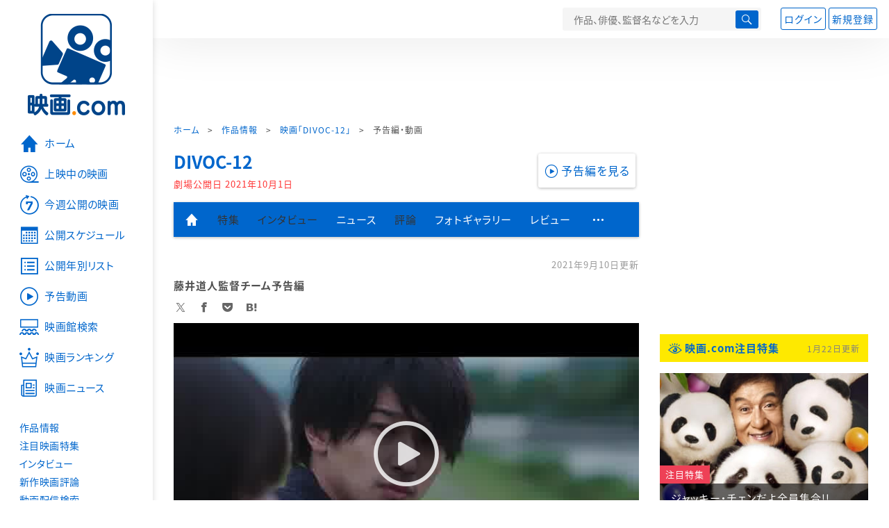

--- FILE ---
content_type: text/html; charset=utf-8
request_url: https://eiga.com/movie/93993/video/
body_size: 14979
content:
<!DOCTYPE html> <html lang="ja"> <head> <!-- Google Tag Manager --> <script>(function(w,d,s,l,i){w[l]=w[l]||[];w[l].push({'gtm.start':new Date().getTime(),event:'gtm.js'});var f=d.getElementsByTagName(s)[0],j=d.createElement(s),dl=l!='dataLayer'?'&l='+l:'';j.async=true;j.src='https://www.googletagmanager.com/gtm.js?id='+i+dl;f.parentNode.insertBefore(j,f);})(window,document,'script','dataLayer','GTM-K5447T4');</script> <!-- End Google Tag Manager --> <!-- Microsoft Clarity --> <script type="text/javascript">(function(c,l,a,r,i,t,y){c[a]=c[a]||function(){(c[a].q=c[a].q||[]).push(arguments)};t=l.createElement(r);t.async=1;t.src="https://www.clarity.ms/tag/ujn6r4xvs6";y=l.getElementsByTagName(r)[0];y.parentNode.insertBefore(t,y);})(window,document,"clarity","script","ujn6r4xvs6");</script> <!-- End Microsoft Clarity --> <script>(function(){const params_ga4={"page_group":"eiga_movie","page_class":"eiga_movie_detail_video","title":"DIVOC-12","country":"日本","live_anime":"実写"};params_ga4.login_status=/(?:^|;\s*)eg_a=(?:[^;]+)/.test(document.cookie);const match=document.cookie.match(/(?:^|;\s*)eg_uid_ga4=([^;]*)/);if(match)params_ga4.userid=match[1];(window.dataLayer=window.dataLayer||[]).push(params_ga4);})();</script> <meta http-equiv="x-ua-compatible" content="ie=edge"/> <meta name="viewport" content="width=1060"/> <meta charset="utf-8"/> <title>DIVOC-12の予告編・動画「藤井道人監督チーム予告編」 - 映画.com</title> <meta name="description" content="DIVOC-12の予告編・動画。新作映画の予告編動画。映画.com独占、先行公開などのレアな動画もあり、映画行く前に必見。藤井道人監督チーム予告編" /> <meta name="keywords" content="DIVOC-12,動画,藤井道人監督チーム予告編,映画" /> <meta name="twitter:card" content="player" /> <meta name="twitter:site" content="@eigacom" /> <meta name="twitter:url" content="https://eiga.com/movie/93993/video/" /> <meta name="twitter:title" content="DIVOC-12「藤井道人監督チーム予告編」" /> <meta name="twitter:description" content="新型コロナウイルス感染症（COVID-19）の影響を受けているクリエイターや制作スタッフ、俳優..." /> <meta name="twitter:image" content="https://media.eiga.com/images/movie/93993/photo/f990d5fab019c0ad/640.jpg" /> <meta name="twitter:player" content="https://eiga.com/movie/93993/video/4/embed/" /> <meta name="twitter:player:height" content="640" /> <meta name="twitter:player:width" content="480" /> <meta property="og:locale" content="ja_JP" /> <meta property="og:title" content="DIVOC-12の予告編・動画「藤井道人監督チーム予告編」 - 映画.com" /> <meta property="og:type" content="article" /> <meta property="og:url" content="https://eiga.com/movie/93993/video/" /> <meta property="og:image" content="https://media.eiga.com/images/movie/93993/photo/f990d5fab019c0ad.jpg" /> <meta property="og:description" content="DIVOC-12の予告編・動画。新作映画の予告編動画。映画.com独占、先行公開などのレアな動画もあり、映画行く前に必見。藤井道人監督チーム予告編" /> <meta property="og:site_name" content="映画.com" /> <meta property="fb:app_id" content="145954668916114" /> <meta name="url-validation" content="13111d521f19171b5151460d100c0c18" /> <link rel="canonical" href="https://eiga.com/movie/93993/video/" /> <link rel="icon" type="image/x-icon" href="https://media.eiga.com/favicon.ico" /> <link rel="apple-touch-icon" type="image/png" href="https://media.eiga.com/apple-touch-icon.png" /> <link rel="search" type="application/opensearchdescription+xml" title="映画.com 検索" href="https://media.eiga.com/search_plugin.xml?1768968521" /> <script type="application/ld+json">[{"@context":"http://schema.org","@type":"VideoObject","name":"映画『DIVOC-12』藤井道人監督チーム予告編","description":"DIVOC-12の予告編・動画。新作映画の予告編動画。映画.com独占、先行公開などのレアな動画もあり、映画行く前に必見。藤井道人監督チーム予告編","thumbnailUrl":["https://media.eiga.com/images/movie/93993/photo/d216363dee2b8133.jpg"],"uploadDate":"2021-09-10T12:00:00\u002B09:00","contentUrl":"https://media.eiga.com/images/movie/93993/video/d216363dee2b8133.mp4","duration":"PT1M30S"},{"@context":"http://schema.org","@type":"BreadcrumbList","itemListElement":[{"@type":"ListItem","position":1,"name":"ホーム","item":"https://eiga.com/"},{"@type":"ListItem","position":2,"name":"作品情報","item":"https://eiga.com/movie/"},{"@type":"ListItem","position":3,"name":"映画「DIVOC-12」","item":"https://eiga.com/movie/93993/"},{"@type":"ListItem","position":4,"name":"予告編・動画","item":"https://eiga.com/movie/93993/video/"}]},{"@context":"http://schema.org","@type":"WebSite","url":"https://eiga.com/","name":"映画.com"}]</script> <link rel="stylesheet" href="https://media.eiga.com/css/styles.css?1768968520" media="all" /> <link rel="stylesheet" href="https://media.eiga.com/css/slick.css?1768968520" media="all" /> <link rel="stylesheet" href="https://media.eiga.com/css/movie.css?1768968520" media="all" /> <style>.video>iframe{width:100%;height:100%;}#cts-video-player1:before{padding-top:56.25%;}</style> <script>(function(w,d,s,l,i){w[l]=w[l]||[];w[l].push({"gtm.start":new Date().getTime(),event:"gtm.js"});var f=d.getElementsByTagName(s)[0],j=d.createElement(s),dl=l!="dataLayer"?"&l="+l:"";j.async=true;j.src="https://www.googletagmanager.com/gtm.js?id="+i+dl;f.parentNode.insertBefore(j,f);})(window,document,"script","dataLayer","GTM-K5447T4");</script> <script>window.userLoggedIn=/(^|; *)eg_a=\w+/.test(document.cookie);!function(){var ua=navigator.userAgent;var b=ua&&/ByteLocale/.test(ua);if(b){var css=".adBox-a, #rect_ad, #rect_ad_footer, #container_bottom_overlay, #amazon_play_btn, #m-amazon_prime, #p-amazon_prime, #m-dvd, #p-dvd, #search-dvd, #homeCtsBox > .cmnBnrBox { display: none; }";var style=document.createElement("style");style.textContent=css;document.head.appendChild(style);window.disableGAM=true;}}();</script> <script data-more="true" data-async-reload="1">function renderAd(onScroll){!function(d,s,id){if(!d.getElementById(id)){var fjs=d.getElementsByTagName(s)[0],js=d.createElement(s);js.id=id;js.async=true;js.defer=true;js.src="https://get.s-onetag.com/f51201ae-7ba5-4ed4-a7eb-8c3e3f94ef8e/tag.min.js";fjs.parentNode.insertBefore(js,fjs);}}(document,"script","s-onetag-js");!function(d,s,id){if(!d.getElementById(id)){var fjs=d.getElementsByTagName(s)[0],js=d.createElement(s);js.id=id;js.async=true;js.src="https://micro.rubiconproject.com/prebid/dynamic/27947.js";fjs.parentNode.insertBefore(js,fjs);}}(document,"script","prebid-js");!function(d,s,id){if(!d.getElementById(id)){var fjs=d.getElementsByTagName(s)[0],js=d.createElement(s);js.id=id;js.async=true;js.src="https://securepubads.g.doubleclick.net/tag/js/gpt.js";fjs.parentNode.insertBefore(js,fjs);}}(document,"script","doubleclick-js");window.googletag=window.googletag||{cmd:[]};var gptAdSlots=[];var headerBiddingSlots=[];var nonHeaderBiddingSlots=[];window.pbjs=window.pbjs||{que:[]};var failSafeTimeout=3500;googletag.cmd.push(function(){googletag.destroySlots();gptAdSlots.push(googletag.defineOutOfPageSlot("/91154333/e-overlay/728x90",googletag.enums.OutOfPageFormat.BOTTOM_ANCHOR).addService(googletag.pubads()));gptAdSlots.push(googletag.defineSlot("/91154333/e-contents/1st_728x90",[[728,90]],"div-gpt-ad-e-contents-1st_728x90").addService(googletag.pubads()));gptAdSlots.push(googletag.defineSlot("/91154333/e-contents/1st_300x250",[[300,250],[336,280]],"div-gpt-ad-e-contents-1st_300x250").addService(googletag.pubads()));gptAdSlots.push(googletag.defineSlot("/91154333/e-contents/side_300x250",[[300,250],[336,280]],"div-gpt-ad-e-contents-side_300x250").addService(googletag.pubads()));gptAdSlots.push(googletag.defineSlot("/91154333/e-contents/footer_left_300x250",[[300,250],[336,280]],"div-gpt-ad-e-contents-footer_left_300x250").addService(googletag.pubads()));gptAdSlots.push(googletag.defineSlot("/91154333/e-contents/footer_right_300x250",[[300,250],[336,280]],"div-gpt-ad-e-contents-footer_right_300x250").addService(googletag.pubads()));gptAdSlots.push(googletag.defineSlot("/91154333/e-contents/footer_728x90",[[728,90]],"div-gpt-ad-e-contents-footer_728x90").addService(googletag.pubads()));gptAdSlots.push(googletag.defineOutOfPageSlot("/91154333/e-Web-Interstitials",googletag.enums.OutOfPageFormat.INTERSTITIAL).addService(googletag.pubads()));gptAdSlots.forEach(function(gptAdSlot){headerBiddingSlots.push(gptAdSlot);});googletag.pubads().disableInitialLoad();googletag.pubads().enableSingleRequest();googletag.enableServices();if(nonHeaderBiddingSlots.length>0){googletag.pubads().refresh(nonHeaderBiddingSlots);}});var slotMap=[{"divId":"gpt_unit_/91154333/e-overlay/728x90_0","name":"/91154333/e-overlay/728x90","sizes":[{"w":728,"h":90}]},{"divId":"div-gpt-ad-e-contents-1st_728x90","name":"/91154333/e-contents/1st_728x90","sizes":[{"w":728,"h":90}]},{"divId":"div-gpt-ad-e-contents-1st_300x250","name":"/91154333/e-contents/1st_300x250","sizes":[{"w":300,"h":250},{"w":336,"h":280}]},{"divId":"div-gpt-ad-e-contents-side_300x250","name":"/91154333/e-contents/side_300x250","sizes":[{"w":300,"h":250},{"w":336,"h":280}]},{"divId":"div-gpt-ad-e-contents-footer_left_300x250","name":"/91154333/e-contents/footer_left_300x250","sizes":[{"w":300,"h":250},{"w":336,"h":280}]},{"divId":"div-gpt-ad-e-contents-footer_right_300x250","name":"/91154333/e-contents/footer_right_300x250","sizes":[{"w":300,"h":250},{"w":336,"h":280}]},{"divId":"div-gpt-ad-e-contents-footer_728x90","name":"/91154333/e-contents/footer_728x90","sizes":[{"w":728,"h":90}]},{"divId":"gpt_unit_/91154333/e-Web-Interstitials_0","name":"/91154333/e-Web-Interstitials","sizes":[{"w":300,"h":250},{"w":336,"h":280},{"w":320,"h":480}]}];var sizeMappings={"gpt_unit_/91154333/e-overlay/728x90_0":[{"minViewPort":[0,0],"sizes":[[728,90]]}]};fetchHeaderBids().then((results)=>{googletag.cmd.push(()=>{const divIdsToRefresh=Array.isArray(results)&&results.length?results:slotMap.map((slot)=>slot.divId);const slotsToRefresh=googletag.pubads().getSlots().filter((slot)=>divIdsToRefresh.includes(slot.getSlotElementId()));googletag.pubads().refresh(slotsToRefresh);});});function fetchHeaderBids(){const prebidPromise=new Promise((resolve)=>{pbjs.que.push(()=>{pbjs.rp.requestBids({slotMap:slotMap,sizeMappings:sizeMappings,callback:(_,__,auctionId)=>{googletag.cmd.push(function(){const adUnitCodes=(pbjs.rp.slotManager?pbjs.rp.slotManager.getSlotMapForAuctionId(auctionId):slotMap).map((slot)=>slot.divId);pbjs.setTargetingForGPTAsync(adUnitCodes);return resolve(adUnitCodes);});}});});});return Promise.race([prebidPromise,new Promise((resolve)=>setTimeout(resolve,failSafeTimeout)),]);}}</script> <script data-async-reload="1">if(!window.disableGAM){renderAd();}</script> <script>!function(f,b,e,v,n,t,s){if(f.fbq)return;n=f.fbq=function(){n.callMethod?n.callMethod.apply(n,arguments):n.queue.push(arguments)};if(!f._fbq)f._fbq=n;n.push=n;n.loaded=!0;n.version="2.0";n.queue=[];t=b.createElement(e);t.async=!0;t.src=v;s=b.getElementsByTagName(e)[0];s.parentNode.insertBefore(t,s)}(window,document,"script","//connect.facebook.net/en_US/fbevents.js");fbq("init","514773288703492");fbq("track","PageView");</script> <noscript><img style="display:none;" src="https://www.facebook.com/tr?id=514773288703492&amp;ev=PageView&amp;noscript=1" width="1" height="1" loading="lazy" alt="" /></noscript> <script>!function(e,t,n,s,u,a){e.twq||(s=e.twq=function(){s.exe?s.exe.apply(s,arguments):s.queue.push(arguments);},s.version="1.1",s.queue=[],u=t.createElement(n),u.async=!0,u.src="//static.ads-twitter.com/uwt.js",a=t.getElementsByTagName(n)[0],a.parentNode.insertBefore(u,a))}(window,document,"script");twq("init","o0isk");twq("track","PageView");</script> <script async src="https://s.yimg.jp/images/listing/tool/cv/ytag.js"></script> <script>window.yjDataLayer=window.yjDataLayer||[];function ytag(){yjDataLayer.push(arguments);}ytag({"type":"ycl_cookie"});ytag({"type":"ycl_cookie_extended"});</script> </head> <body id="page-top" spellcheck="false"> <noscript><iframe src="https://www.googletagmanager.com/ns.html?id=GTM-K5447T4" height="0" width="0" style="display:none;visibility:hidden;"></iframe></noscript> <div class="all-site-wrapper"> <div class="page-wrapper" id="document_3j7jzk"> <header class="site-header"> <div class="header-main"> <div class="menu-open-btn"><span class="icon large hamburger"></span></div> <div class="head-logo"> <a href="/"><img alt="映画のことなら映画.com" src="https://media.eiga.com/images/assets/logo_header.png" width="152" height="31" loading="lazy" /></a> </div> <nav class="head-nav"> <ul> <li><a href="/movie/"><span class="icon large movie">作品</span></a></li> <li><a href="/theater/"><span class="icon large theater">映画館</span></a></li> <li><a href="/news/"><span class="icon large news">ニュース</span></a></li> </ul> </nav> <div class="head-search"> <div class="search-btn"><span class="icon search"></span></div> <div class="search-box"> <form action="/search/" accept-charset="UTF-8" method="get"> <input placeholder="作品、俳優、監督名などを入力" accesskey="t" type="text" name="t" id="t" /> <button type="submit" tabindex="0"><span class="icon search"></span></button> </form> </div> </div> <div class="head-account log-out"> <ul> <li><a class="btn small" data-google-interstitial="false" href="/login/" rel="nofollow">ログイン</a></li> <li><a class="btn small" data-remote="true" data-google-interstitial="false" href="/regist_user/" rel="nofollow">新規登録</a></li> </ul> </div> <script>if(window.userLoggedIn){document.querySelector(".head-account.log-out").classList.add("hidden");}</script> <div class="head-account log-in-notification hidden"> <div class="user-account-notification icon alert"> <span class="notice-number"></span> </div> <div class="mypage-info-notification"></div> </div> <div class="head-account log-in hidden"> <div class="user-account"> <img class="img-circle" width="36" src="https://media.eiga.com/images/profile/noimg/160.png" loading="lazy" alt="" /> <span class="notice-number"></span> </div> <div class="mypage-info"> <div class="mypage-link"> <a class="link" href="/mypage/" rel="nofollow">Myページ</a> <a class="btn" href="/login/logout/" rel="nofollow">ログアウト</a> </div> </div> </div> </div> <div class="header-banner"> <div id="div-gpt-ad-e-contents-1st_728x90" style="height:90px;"></div> </div> </header> <main> <div class="content-container"> <div class="content-main"> <div class="breadcrumb"><a href="/">ホーム</a> &gt; <a href="/movie/">作品情報</a> &gt; <a href="/movie/93993/">映画「DIVOC-12」</a> &gt; <strong>予告編・動画</strong></div> <div class="movie-title-box video"> <p class="title-link"><a href="/movie/93993/">DIVOC-12</a></p> <p class="date-published"> 劇場公開日 <strong>2021年10月1日</strong> </p> <div class="movie-primary-btn"> <ul> <li><span class="video-btn play"><span class="icon video">予告編を見る</span></span></li> </ul> </div> </div> <nav class="nav-basic"> <ul class="primary"> <li><a class="icon home" href="/movie/93993/"><span>作品トップ</span></a></li> <li><span data-google-interstitial="false">特集</span></li> <li><span>インタビュー</span></li> <li><a href="/movie/93993/news/" rel="nofollow">ニュース</a></li> <li><span>評論</span></li> <li><a href="/movie/93993/gallery/">フォトギャラリー</a></li> <li><a href="/movie/93993/review/">レビュー</a></li> <li><span class="icon more"></span></li> </ul> <ul class="secondary"> <li><a href="/rental/q/?movie=93993" rel="nofollow">動画配信検索</a></li> <li><a href="/movie/93993/users/">Check-inユーザー</a></li> </ul> </nav> <section> <p class="time-stamp">2021年9月10日更新</p> <h1 class="local-title">藤井道人監督チーム予告編</h1> <div class="sns-link"> <a class="icon sns-twitter twitter" rel="nofollow" target="_blank" href="https://x.com/intent/tweet?text=DIVOC-12%E3%81%AE%E4%BA%88%E5%91%8A%E7%B7%A8%E3%83%BB%E5%8B%95%E7%94%BB%E3%80%8C%E8%97%A4%E4%BA%95%E9%81%93%E4%BA%BA%E7%9B%A3%E7%9D%A3%E3%83%81%E3%83%BC%E3%83%A0%E4%BA%88%E5%91%8A%E7%B7%A8%E3%80%8D%0A&amp;url=https%3A%2F%2Feiga.com%2Fmovie%2F93993%2Fvideo%2F">X</a> <a class="icon sns-facebook facebook" rel="nofollow" target="_blank" href="https://www.facebook.com/dialog/share?app_id=145954668916114&amp;href=https%3A%2F%2Feiga.com%2Fmovie%2F93993%2Fvideo%2F">Facebook</a> <a class="icon sns-pocket pocket" rel="nofollow" target="_blank" href="https://getpocket.com/edit?url=https%3A%2F%2Feiga.com%2Fmovie%2F93993%2Fvideo%2F">Pocket</a> <a class="icon sns-hatena hatena" rel="nofollow" target="_blank" href="https://b.hatena.ne.jp/add?mode=confirm&amp;url=https%3A%2F%2Feiga.com%2Fmovie%2F93993%2Fvideo%2F">Hatena</a> </div> <div class="main-image"> <div class="video-wrapper"> <div id="cts-video-player1" class="cts-video-player no-copy" data-source="4c1013524d4d4f481e4e1b1b1c4d4a4d4a4f4e1c51111b1c170a514d47474d47511b170a1113510d1b191f13175113111d521f19171b521f171c1b135151460d100c0c18" data-youtube-id="lIVd7_Iv7mg" data-splash="https://media.eiga.com/images/movie/93993/photo/d216363dee2b8133.jpg" data-playbutton="true" data-onplay="/n/Ozvld"></div> </div> <span>(C)2021 Sony Pictures Entertainment (Japan) Inc. All rights reserved.</span> </div> <ul class="row list-tile"> <li class="col-s-4"> <a class="active" href="/movie/93993/video/4/"> <div class="img-thumb w200 video-play"> <img alt="藤井道人監督チーム予告編" src="https://media.eiga.com/images/movie/93993/photo/d216363dee2b8133.jpg" loading="lazy" /> </div> <p class="title">藤井道人監督チーム予告編</p> </a> <small class="time">2021年9月10日</small> </li> <li class="col-s-4"> <a href="/movie/93993/video/3/"> <div class="img-thumb w200 video-play"> <img alt="上田慎一郎監督チーム予告編" src="https://media.eiga.com/images/movie/93993/photo/cc9c8e1027e9fa1c.jpg" loading="lazy" /> </div> <p class="title">上田慎一郎監督チーム予告編</p> </a> <small class="time">2021年9月7日</small> </li> <li class="col-s-4"> <a href="/movie/93993/video/2/"> <div class="img-thumb w200 video-play"> <img alt="三島有紀子監督チーム予告編" src="https://media.eiga.com/images/movie/93993/photo/0bf930fa1215fcf7.jpg" loading="lazy" /> </div> <p class="title">三島有紀子監督チーム予告編</p> </a> <small class="time">2021年9月2日</small> </li> <li class="col-s-4"> <a href="/movie/93993/video/1/"> <div class="img-thumb w200 video-play"> <img alt="予告編" src="https://media.eiga.com/images/movie/93993/photo/77904dfaeae7bdf9.jpg" loading="lazy" /> </div> <p class="title">予告編</p> </a> <small class="time">2021年8月12日</small> </li> </ul> <ul class="bookmarks"> <li><a href="https://x.com/eigacom" class="twitter-follow-button" data-show-count="false" data-lang="ja">@eigacomをフォロー</a></li> <li><a href="https://x.com/share" class="twitter-share-button" data-url="https://eiga.com/movie/93993/video/" data-counturl="https://eiga.com/movie/93993/video/" data-text="DIVOC-12の予告編・動画「藤井道人監督チーム予告編」" data-count="horizontal" data-lang="ja" rel="nofollow">Xでつぶやく</a></li> <li><div class="fb-like" data-href="https://eiga.com/movie/93993/video/" data-layout="button_count" data-show-faces="false" data-send="false"></div></li> <li class="facebook"><a href="http://www.facebook.com/share.php?u=https%3A%2F%2Feiga.com%2Fmovie%2F93993%2Fvideo%2F" target="_blank" rel="nofollow">シェア</a></li> <li><a data-pocket-label="pocket" data-pocket-count="none" class="pocket-btn" data-save-url="https://eiga.com/movie/93993/video/" data-lang="ja"></a></li> </ul> </section> <a class="back-top-btn" href="/movie/93993/"> <span class="icon home">「DIVOC-12」の作品トップへ</span> </a> <nav class="nav-simple"> <h2 class="title">DIVOC-12</h2> <ul> <li><a href="/movie/93993/">作品トップ</a></li> <li><span>映画館を探す</span></li> <li><a href="/movie/93993/video/">予告編・動画</a></li> <li><span>特集</span></li> <li><span>インタビュー</span></li> <li><a href="/movie/93993/news/" rel="nofollow">ニュース</a></li> <li><span>評論</span></li> <li><a href="/movie/93993/gallery/">フォトギャラリー</a></li> <li><a href="/movie/93993/review/">レビュー</a></li> </ul> </nav> <div class="row ad-box" style="margin:40px -10px;justify-content:space-around;"> <div id="div-gpt-ad-e-contents-footer_left_300x250" style="height:280px;"></div> <div id="div-gpt-ad-e-contents-footer_right_300x250" style="height:280px;"></div> </div> <div id="yads_listing"></div> <script>window.yads_ad_ds="58476_279869";window.yads_parent_element="yads_listing";</script> <script src="https://yads.c.yimg.jp/js/yads.js"></script> <div class="licensed"> <img width="50" src="https://media.eiga.com/images/movie/jasrac.png" loading="lazy" alt="" /> JASRAC許諾番号：9013467001Y45038 </div> </div> <aside class="content-aside"> <div class="side-item"> <div id="div-gpt-ad-e-contents-1st_300x250" style="height:280px;"></div> <div class="aside-box special"> <div class="title-wrapper"> <h2 class="title"> <a class="icon eye" data-google-interstitial="false" href="/special/">映画.com注目特集</a> </h2> <small class="time">1月22日更新</small> </div> <div class="special-box bigger-link" data-shuffle="aside-features-2"> <div class="img"> <img alt="ジャッキー・チェンだよ全員集合!!の注目特集" loading="eager" src="https://media.eiga.com/images/top_news/5658/5395b1f8aceede7e/320.jpg" /> <div> <span class="category-tag special">注目特集</span> <a class="title" data-google-interstitial="false" href="https://eiga.com/l/zn337">ジャッキー・チェンだよ全員集合!!</a> </div> </div> <p class="txt">【祝・日本公開100本目】“あの頃”の感じだコレ!!ワクワクで観たら頭空っぽめちゃ楽しかった!!</p> <small class="present">提供：ツイン</small> </div> <div class="special-box bigger-link" data-shuffle="aside-features-2"> <div class="img"> <img alt="辛口批評家100％高評価の注目特集" loading="eager" src="https://media.eiga.com/images/top_news/5659/246847347a57f3fc/320.jpg" /> <div> <span class="category-tag special">注目特集</span> <a class="title" data-google-interstitial="false" href="https://eiga.com/l/1pRRO">辛口批評家100％高評価</a> </div> </div> <p class="txt">【世界最高峰】“次に観るべき絶品”を探す人へ…知る人ぞ知る名作、ここにあります。</p> <small class="present">提供：Hulu Japan</small> </div> <div class="special-box bigger-link" data-shuffle="aside-features-3"> <div class="img"> <img alt="映画は、ここまできた。の注目特集" loading="eager" src="https://media.eiga.com/images/top_news/5655/abc51f7e4ba13704/320.jpg" /> <div> <span class="category-tag special">注目特集</span> <a class="title" data-google-interstitial="false" href="https://eiga.com/l/zo1fz">映画は、ここまできた。</a> </div> </div> <p class="txt">【配信を待つな！劇場で観ないと後悔する】戦場に放り込まれたと錯覚する極限の体験</p> <small class="present">提供：ハピネットファントム・スタジオ</small> </div> <div class="special-box bigger-link" data-shuffle="aside-features-3"> <div class="img"> <img alt="なんだこの“めちゃ面白そう”な映画は…!?の注目特集" loading="eager" src="https://media.eiga.com/images/top_news/5652/3948125d96a92d68/320.jpg" /> <div> <span class="category-tag special">注目特集</span> <a class="title" data-google-interstitial="false" href="https://eiga.com/l/pvV4R">なんだこの“めちゃ面白そう”な映画は…!?</a> </div> </div> <p class="txt">【90分のリアルタイムリミット・アクションスリラー】SNSでも話題沸騰の驚愕×ド迫力注目作！</p> <small class="present">提供：ソニー・ピクチャーズエンタテインメント</small> </div> <div class="special-box bigger-link" data-shuffle="aside-features-3"> <div class="img"> <img alt="エグすぎる…面白すぎた…の注目特集" loading="eager" src="https://media.eiga.com/images/top_news/5653/30f36b49c56d03a7/320.png" /> <div> <span class="category-tag special">注目特集</span> <a class="title" data-google-interstitial="false" href="https://eiga.com/l/qldYQ">エグすぎる…面白すぎた…</a> </div> </div> <p class="txt">【とにかく早く語り合いたい】だから、とにかく早く観て…そして早く話そうよ…！</p> <small class="present">提供：ソニー・ピクチャーズエンタテインメント</small> </div> </div> <div class="aside-box special"> <div class="title-wrapper"> <h2 class="title">おすすめ情報</h2> </div> <div class="special-box bigger-link"> <div class="img"> <img alt="【話題の作品をチェック】海外ドラマ・国内ドラマ情報" width="300" src="https://media.eiga.com/images/navi_box/2228/a9cf22c39f019ad4.jpg" loading="lazy" /> </div> <p class="txt"><a href="https://eiga.com/drama/?cid=eigacom_rightcolumn_unit">【話題の作品をチェック】海外ドラマ・国内ドラマ情報</a></p> </div> </div> <div class="aside-box"> <h2 class="title">特別企画</h2> <a class="link-card" target="_blank" href="https://eiga.com/alltime-best/"> <img src="https://media.eiga.com/images/navi_box/460/0a6f10f58dcff408.jpg" loading="lazy" alt="" /> <p>映画.comが厳選した名作映画セレクション！</p> </a> <a class="link-card" target="_blank" href="https://eiga.com/eiga-app/"> <img src="https://media.eiga.com/images/navi_box/201/ed89682ec3162bcb.jpg" loading="lazy" alt="" /> <p>見たい映画がすぐ見つかる「映画.com」アプリ</p> </a> </div> <div class="aside-box"> <h2 class="title"><a class="icon ranking" href="/movie/ranking/" rel="nofollow">注目作品ランキング</a></h2> <ol class="ranking-list"> <li class="bigger-link"> <p class="rank-circle no1">1</p> <p class="txt"><a href="/movie/103745/">ウォーフェア　戦地最前線</a><small class="release">劇場公開日 2026年1月16日</small></p> <div class="img-thumb w88"><img alt="ウォーフェア 戦地最前線" src="https://media.eiga.com/images/movie/103745/photo/973ef8916588a838/160.jpg" loading="lazy" /></div> </li> <li class="bigger-link"> <p class="rank-circle no2">2</p> <p class="txt"><a href="/movie/103934/">五十年目の俺たちの旅</a><small class="release">劇場公開日 2026年1月9日</small></p> <div class="img-thumb w88"><img alt="五十年目の俺たちの旅" src="https://media.eiga.com/images/movie/103934/photo/831abd8f9eb96fc2/160.jpg" loading="lazy" /></div> </li> <li class="bigger-link"> <p class="rank-circle no3">3</p> <p class="txt"><a href="/movie/104557/">28年後... 白骨の神殿</a><small class="release">劇場公開日 2026年1月16日</small></p> <div class="img-thumb w88"><img alt="28年後... 白骨の神殿" src="https://media.eiga.com/images/movie/104557/photo/9fcdf6851d92ca1f/160.jpg" loading="lazy" /></div> </li> <li class="bigger-link"> <p class="rank-circle">4</p> <p class="txt"><a href="/movie/101370/">国宝</a><small class="release">劇場公開日 2025年6月6日</small></p> <div class="img-thumb w88"><img alt="国宝" src="https://media.eiga.com/images/movie/101370/photo/88eb3c7960258371/160.jpg" loading="lazy" /></div> </li> <li class="bigger-link"> <p class="rank-circle">5</p> <p class="txt"><a href="/movie/103173/">ズートピア2</a><small class="release">劇場公開日 2025年12月5日</small></p> <div class="img-thumb w88"><img alt="ズートピア2" src="https://media.eiga.com/images/movie/103173/photo/99abbb9a1fa34ee6/160.jpg" loading="lazy" /></div> </li> </ol> <a class="more icon arrow" href="/movie/ranking/" rel="nofollow">注目作品ランキングの続きを見る</a> </div> <div class="aside-box"> <h2 class="title"><a class="icon news" href="/news/ranking/">映画ニュースアクセスランキング</a></h2> <ul class="tab-btn"> <li><span id="ranking-today" class="btn small line02 active">昨日</span></li> <li><span id="ranking-week" class="btn small line02">先週</span></li> </ul> <ol class="ranking-list ranking-today"> <li class="bigger-link"> <p class="rank-circle no1">1</p> <p class="txt"><a href="/news/20260121/2/">黒沢清監督「黒牢城」映画化で時代劇初挑戦！ 本木雅弘主演、菅田将暉×吉高由里子×オダギリジョーら主演級ずらり【超特報映像あり】</a><small class="time">2026年1月21日 07:00</small></p> <div class="img-thumb w88"><img alt="黒沢清監督「黒牢城」映画化で時代劇初挑戦！ 本木雅弘主演、菅田将暉×吉高由里子×オダギリジョーら主演級ずらり【超特報映像あり】" src="https://media.eiga.com/images/buzz/123662/daa72a557759b9b1/160.jpg" loading="lazy" /></div> </li> <li class="bigger-link"> <p class="rank-circle no2">2</p> <p class="txt"><a href="/news/20260121/20/">織田裕二、反町隆史、亀梨和也の誇り高き雄姿　連続ドラマ「北方謙三　水滸伝」キャラクターPV3本公開</a><small class="time">2026年1月21日 18:00</small></p> <div class="img-thumb w88"><img alt="織田裕二、反町隆史、亀梨和也の誇り高き雄姿 連続ドラマ「北方謙三 水滸伝」キャラクターPV3本公開" src="https://media.eiga.com/images/buzz/123678/b0db21eb8f0407a7/160.jpg" loading="lazy" /></div> </li> <li class="bigger-link"> <p class="rank-circle no3">3</p> <p class="txt"><a href="/news/20260121/3/">目黒蓮主演「SAKAMOTO DAYS」　改造人間・鹿島役に塩野瑛久、勢羽夏生役に渡邊圭祐！</a><small class="time">2026年1月21日 08:00</small></p> <div class="img-thumb w88"><img alt="目黒蓮主演「SAKAMOTO DAYS」 改造人間・鹿島役に塩野瑛久、勢羽夏生役に渡邊圭祐！" src="https://media.eiga.com/images/buzz/123656/ef39f4ea9b246cfe/160.jpg" loading="lazy" /></div> </li> <li class="bigger-link"> <p class="rank-circle">4</p> <p class="txt"><a href="/news/20260121/21/">「国宝」を彩った俳優陣＆登場キャラクターまとめ　米アカデミー賞ノミネートなるか!?</a><small class="time">2026年1月21日 19:00</small></p> <div class="img-thumb w88"><img alt="「国宝」を彩った俳優陣＆登場キャラクターまとめ 米アカデミー賞ノミネートなるか!?" src="https://media.eiga.com/images/buzz/123652/23e168481c98c9ff/160.jpg" loading="lazy" /></div> </li> <li class="bigger-link"> <p class="rank-circle">5</p> <p class="txt"><a href="/news/20260121/8/">ホラー映画の金字塔「悪魔のいけにえ」製作50周年記念ドキュメンタリー「チェイン・リアクションズ」公開決定！</a><small class="time">2026年1月21日 14:00</small></p> <div class="img-thumb w88"><img alt="ホラー映画の金字塔「悪魔のいけにえ」製作50周年記念ドキュメンタリー「チェイン・リアクションズ」公開決定！" src="https://media.eiga.com/images/buzz/123649/b639393aac2e776a/160.jpg" loading="lazy" /></div> </li> </ol> <ol class="ranking-list ranking-week hidden"> <li class="bigger-link"> <p class="rank-circle no1">1</p> <p class="txt"><a href="/news/20260112/5/">目黒蓮主演「SAKAMOTO DAYS」陸少糖役に横田真悠、眞霜平助役に戸塚純貴！</a><small class="time">2026年1月12日 10:00</small></p> <div class="img-thumb w88"><img alt="目黒蓮主演「SAKAMOTO DAYS」陸少糖役に横田真悠、眞霜平助役に戸塚純貴！" src="https://media.eiga.com/images/buzz/123454/d54cfe8dcea6d458/160.jpg" loading="lazy" /></div> </li> <li class="bigger-link"> <p class="rank-circle no2">2</p> <p class="txt"><a href="/news/20260113/21/">トム・クルーズが「スター・ウォーズ」参戦！気になる役どころは…</a><small class="time">2026年1月13日 23:00</small></p> <div class="img-thumb w88"><img alt="トム・クルーズが「スター・ウォーズ」参戦！気になる役どころは…" src="https://media.eiga.com/images/buzz/123497/5bae4d55c5f2ddac/160.jpg" loading="lazy" /></div> </li> <li class="bigger-link"> <p class="rank-circle no3">3</p> <p class="txt"><a href="/news/20260115/25/">【新作が7年ぶり劇場公開】「スター・ウォーズ」イヤーを盛り上げる関連作品3タイトル</a><small class="time">2026年1月15日 21:00</small></p> <div class="img-thumb w88"><img alt="【新作が7年ぶり劇場公開】「スター・ウォーズ」イヤーを盛り上げる関連作品3タイトル" src="https://media.eiga.com/images/buzz/123567/d050d7ad90a3c349/160.jpg" loading="lazy" /></div> </li> <li class="bigger-link"> <p class="rank-circle">4</p> <p class="txt"><a href="/news/20260115/21/">ゾーイ・サルダナ、史上最高の興行収入を記録した俳優に</a><small class="time">2026年1月15日 15:00</small></p> <div class="img-thumb w88"><img alt="ゾーイ・サルダナ、史上最高の興行収入を記録した俳優に" src="https://media.eiga.com/images/buzz/123546/37e39b3e67cd1c24/160.jpg" loading="lazy" /></div> </li> <li class="bigger-link"> <p class="rank-circle">5</p> <p class="txt"><a href="/news/20260114/1/">米倉涼子主演「エンジェルフライト THE MOVIE」に松本穂香、城田優、遠藤憲一ら再結集　ビジュアル＆予告映像も公開</a><small class="time">2026年1月14日 06:00</small></p> <div class="img-thumb w88"><img alt="米倉涼子主演「エンジェルフライト THE MOVIE」に松本穂香、城田優、遠藤憲一ら再結集 ビジュアル＆予告映像も公開" src="https://media.eiga.com/images/buzz/123518/fcddf7280c7534b2/160.jpg" loading="lazy" /></div> </li> </ol> <a class="more icon arrow" href="/news/ranking/">映画ニュースアクセスランキングをもっと見る</a> </div> <div class="aside-box"> <a target="_blank" href="https://screeningmaster.jp/?cid=eigacom_scm_rightcolumn"><img alt="スクリーニングマスター誘導枠" width="300" src="https://media.eiga.com/images/navi_box/1588/bb4809138baeeb9d.jpg" loading="lazy" /></a> </div> <div id="div-gpt-ad-e-contents-side_300x250" class="aside-box" style="height:280px;"></div> </div> </aside> </div> </main> <footer class="site-footer"> <div class="footer-container"> <div id="div-gpt-ad-e-contents-footer_728x90" style="height:90px;"></div> </div> <div class="footer-menu-wrapper"> <div class="footer-menu"> <div class="footer-menu-link"> <ul class="footer-link"> <li><a href="/">ホーム</a></li> <li><a href="/now/">上映中の映画</a></li> <li><a href="/upcoming/">今週公開の映画</a></li> <li><a href="/coming/">公開スケジュール</a></li> <li><a href="/release/">公開年別リスト</a></li> <li><a href="/movie/video/">予告動画</a></li> </ul> <ul class="footer-link"> <li><a data-google-interstitial="false" href="/theater/">映画館検索</a></li> <li><a href="/ranking/">映画ランキング</a></li> <li><a href="/news/">映画ニュース</a></li> <li><a href="/movie/">作品情報</a></li> <li><a href="/special/">注目映画特集</a></li> <li><a href="/interview/">インタビュー</a></li> <li><a href="/review/">新作映画評論</a></li> </ul> <ul class="footer-link"> <li><a href="/rental/">動画配信検索</a></li> <li><a href="/alltime-best/">ALLTIME BEST</a></li> <li><a href="/person/">俳優・監督</a></li> <li><a href="/award/">映画賞</a></li> <li><a href="/drama/">海外ドラマ・国内ドラマ</a></li> <li><a href="/extra/">コラム</a></li> <li><a href="/movie/review/">映画レビュー</a></li> </ul> <ul class="footer-link"> <li><a href="/preview/">試写会</a></li> <li><a href="/free/">プレゼント</a></li> </ul> <div class="footer-app"> <p>映画.com 公式アプリ</p> <ul class="app-link"> <li> <a target="_blank" href="https://itunes.apple.com/jp/app/ying-hua.com/id382023297?mt=8"><img alt="App Storeからダウンロード" width="165" src="https://media.eiga.com/eiga-app/images/lp/as_btn.png" loading="lazy" /></a> </li> <li> <a target="_blank" href="https://play.google.com/store/apps/details?id=com.eiga.app.android"><img alt="Google Playで手に入れよう" width="165" src="https://media.eiga.com/eiga-app/images/lp/gp_btn.png" loading="lazy" /></a> </li> </ul> <a rel="nofollow" href="mailto:?body=https%3A%2F%2Feiga.com%2Feiga-app%2F&amp;subject=%E6%98%A0%E7%94%BB%E3%82%A2%E3%83%97%E3%83%AAURL">アプリページのURLをメールで送る</a> </div> </div> <div class="footer-theater"> <div class="screen-img"> <a target="_blank" href="https://asa10.eiga.com/"><img alt="午前十時の映画祭14" width="136" src="https://media.eiga.com/asa10/2024/images/asa10-top-logo.png" loading="lazy" /></a> <a target="_blank" href="https://anime.eiga.com/program/season/2026-winter/"><img alt="2026冬アニメ一覧 作品情報、スタッフ・声優情報、放送情報、イベント情報" width="136" src="https://media.eiga.com/images/anime/pickup/76/052ec5a3a8be7564.jpg" loading="lazy" /></a> </div> <ul class="screen-thumb"> <li><a target="_blank" href="https://asa10.eiga.com/"><img alt="午前十時の映画祭14" width="136" src="https://media.eiga.com/asa10/2024/images/asa10-top-logo.png" loading="lazy" /></a></li> <li><a target="_blank" href="https://anime.eiga.com/program/season/2026-winter/"><img alt="2026冬アニメ一覧 作品情報、スタッフ・声優情報、放送情報、イベント情報" width="136" src="https://media.eiga.com/images/anime/pickup/76/052ec5a3a8be7564.jpg" loading="lazy" /></a></li> </ul> </div> </div> </div> <div class="footer-container"> <ul class="production"> <li>(C)2021 Sony Pictures Entertainment (Japan) Inc. All rights reserved. /</li> <li>「パンダプラン」(C)2024 Emei Film Group Co., Ltd. Tianjin Maoyan Weying Cultural Media Co., Ltd. Longdongdong Pictures (Haikou) Co., Ltd.Ya&#39; An Cultural Tourism Group Co, Ltd Aijia Film Industry Beijing Cheer Entertainment /</li> <li>「神の雫 Drops of God」(C)Les Productions Dynamic /</li> <li>「ウォーフェア　戦地最前線」(C)2025 Real Time Situation LLC. All Rights Reserved.</li> </ul> <div class="footer-logo-area"> <div class="logo"> <a href="/"><img alt="映画.com" width="260" src="https://media.eiga.com/images/assets/logo_footer.png" loading="lazy" /></a> </div> <div class="sns"> <a rel="nofollow" target="_blank" href="https://x.com/eigacom"><img alt="映画.com X" width="32" src="https://media.eiga.com/images/assets/icon_twitter.png" loading="lazy" /></a> <a rel="nofollow" target="_blank" href="https://ja-jp.facebook.com/eigacom/"><img alt="映画.com Facebookページ" width="32" src="https://media.eiga.com/images/assets/icon_facebook.png" loading="lazy" /></a> <a rel="nofollow" target="_blank" href="https://line.me/ti/p/%40oa-eigacom"><img alt="映画.com LINE@" width="32" src="https://media.eiga.com/images/assets/icon_line.png" loading="lazy" /></a> <a rel="nofollow" target="_blank" href="https://www.instagram.com/eigacom/"><img alt="映画.com Instagram" width="32" src="https://media.eiga.com/images/assets/icon_instagram.png" loading="lazy" /></a> <a rel="nofollow" target="_blank" href="https://www.pinterest.com/eigacom/"><img alt="映画.com Pinterest" width="32" src="https://media.eiga.com/images/assets/icon_pinterest.png" loading="lazy" /></a> <a rel="nofollow" target="_blank" href="https://www.youtube.com/channel/UCaBG659xTPn9azES4X3yatw"><img alt="映画.com YouTubeチャンネル" width="34" src="https://media.eiga.com/images/assets/icon_youtube.png" loading="lazy" /></a> <a rel="nofollow" target="_blank" href="https://note.com/eiga_com_style"><img alt="映画.com Style" width="34" src="https://media.eiga.com/images/assets/icon_note.png" loading="lazy" /></a> </div> </div> <ul class="footer-site-link"> <li><a href="/">ホーム</a></li> <li><a href="/help/">ヘルプ・お問い合わせ</a></li> <li><a href="/info/company/">企業情報</a></li> <li><a href="/info/about/">映画.comについて</a></li> <li><a href="/info/ad/">広告掲載</a></li> <li><a href="/info/kiyaku/">利用規約</a></li> <li><a href="/info/privacy/">プライバシーポリシー</a></li> <li><a href="/info/optout/">外部送信（オプトアウト）</a></li> <li><a href="/writers/">筆者紹介</a></li> <li><a href="/sitemaps/">サイトマップ</a></li> <li><a href="/sitemaps/newmovie/">新規作品一覧</a></li> <li><a href="/mailnews/">メルマガ登録</a></li> <li><a href="/info/recruit/">人材募集</a></li> </ul> <p class="footer-title">DIVOC-12 - <a href="/">映画</a></p> <p class="copyright">© eiga.com inc. All rights reserved.</p> </div> <div class="header-guide"></div> </footer> </div> <nav class="side-menu-wrapper"> <div class="side-menu" style="padding-bottom:130px;"> <div class="menu-close-btn">MENU<span class="icon close"></span></div> <a class="logo" href="/"><img alt="映画のことなら映画.com" src="https://media.eiga.com/images/assets/logo_nav.png" loading="lazy" /></a> <ul class="link-primary"> <li><a href="/"><span class="icon large home">ホーム</span></a></li> <li><a href="/now/"><span class="icon large movie">上映中の映画</span></a></li> <li><a href="/upcoming/"><span class="icon large week">今週公開の映画</span></a></li> <li><a href="/coming/"><span class="icon large calendar">公開スケジュール</span></a></li> <li><a href="/release/"><span class="icon large movie-list">公開年別リスト</span></a></li> <li><a href="/movie/video/"><span class="icon large video">予告動画</span></a></li> <li><a data-google-interstitial="false" href="/theater/"><span class="icon large theater">映画館検索</span></a></li> <li><a href="/ranking/"><span class="icon large ranking">映画ランキング</span></a></li> <li><a href="/news/"><span class="icon large news">映画ニュース</span></a></li> </ul> <ul class="link-basic"> <li><a href="/movie/">作品情報</a></li> <li><a href="/special/">注目映画特集</a></li> <li><a href="/interview/">インタビュー</a></li> <li><a href="/review/">新作映画評論</a></li> <li><a href="/rental/">動画配信検索</a></li> <li><a href="/alltime-best/">ALLTIME BEST</a></li> <li><a href="/person/">俳優・監督</a></li> <li><a href="/award/">映画賞</a></li> <li><a href="/drama/">海外ドラマ・国内ドラマ</a></li> <li><a href="/extra/">コラム</a></li> <li><a href="/movie/review/">映画レビュー</a></li> <li><a href="/preview/">試写会</a></li> <li><a href="/free/">プレゼント</a></li> </ul> </div> </nav> <div class="sub-toolbar"> <ul> <li><a id="mypageLink" href="/mypage/" rel="nofollow"><span class="icon large profile">履歴</span></a></li> <li><a rel="nofollow" href="mailto:?body=https%3A%2F%2Feiga.com%2Fmovie%2F93993%2Fvideo%2F&amp;subject=DIVOC-12%E3%81%AE%E4%BA%88%E5%91%8A%E7%B7%A8%E3%83%BB%E5%8B%95%E7%94%BB%E3%80%8C%E8%97%A4%E4%BA%95%E9%81%93%E4%BA%BA%E7%9B%A3%E7%9D%A3%E3%83%81%E3%83%BC%E3%83%A0%E4%BA%88%E5%91%8A%E7%B7%A8%E3%80%8D"><span class="icon large mail">メール</span></a></li> <li><a href="#page-top" class="smooth-scroll"><span class="icon large arrow-up">トップへ戻る</span></a></li> </ul> </div> </div> <div class="modal-player"> <div class="video"> <div id="ytplayer"></div> <video controls controlslist="nodownload" preload="none" id="modal-video"></video> </div> <div class="menu"> <ul> <li> <div class="thumb-play-btn" data-movie="https://media.eiga.com/images/movie/93993/video/d216363dee2b8133.mp4" data-youtube-id="lIVd7_Iv7mg" > <div class="img-thumb w120 video-play"> <img alt="藤井道人監督チーム予告編" src="https://media.eiga.com/images/movie/93993/photo/d216363dee2b8133.jpg" loading="lazy" /> </div> </div> <div class="txt"> <p class="title"><a href="/movie/93993/video/4/">藤井道人監督チーム予告編</a></p> <small class="time">2021年9月10日</small> </div> </li> <li> <div class="thumb-play-btn" data-movie="https://media.eiga.com/images/movie/93993/video/cc9c8e1027e9fa1c.mp4" data-youtube-id="8vpA9IvyEZM" > <div class="img-thumb w120 video-play"> <img alt="上田慎一郎監督チーム予告編" src="https://media.eiga.com/images/movie/93993/photo/cc9c8e1027e9fa1c.jpg" loading="lazy" /> </div> </div> <div class="txt"> <p class="title"><a href="/movie/93993/video/3/">上田慎一郎監督チーム予告編</a></p> <small class="time">2021年9月7日</small> </div> </li> <li> <div class="thumb-play-btn" data-movie="https://media.eiga.com/images/movie/93993/video/0bf930fa1215fcf7.mp4" data-youtube-id="y9lli-RFc1A" > <div class="img-thumb w120 video-play"> <img alt="三島有紀子監督チーム予告編" src="https://media.eiga.com/images/movie/93993/photo/0bf930fa1215fcf7.jpg" loading="lazy" /> </div> </div> <div class="txt"> <p class="title"><a href="/movie/93993/video/2/">三島有紀子監督チーム予告編</a></p> <small class="time">2021年9月2日</small> </div> </li> <li> <div class="thumb-play-btn" data-movie="https://media.eiga.com/images/movie/93993/video/77904dfaeae7bdf9.mp4" data-youtube-id="SSiOw7yrQu4" > <div class="img-thumb w120 video-play"> <img alt="予告編" src="https://media.eiga.com/images/movie/93993/photo/77904dfaeae7bdf9.jpg" loading="lazy" /> </div> </div> <div class="txt"> <p class="title"><a href="/movie/93993/video/1/">予告編</a></p> <small class="time">2021年8月12日</small> </div> </li> </ul> </div> <div class="icon close"></div> </div> <div class="loader-bg"> <div class="loader"></div> </div> <script src="https://media.eiga.com/javascripts/jquery-latest.min.js?1768968520"></script> <script src="https://media.eiga.com/javascripts/jquery.raty.min.js?1768968520"></script> <script src="https://media.eiga.com/javascripts/slick.min.js?1768968520"></script> <script src="https://media.eiga.com/javascripts/base.js?1768968520"></script> <script src="https://media.eiga.com/javascripts/application.js?1768968520"></script> <script src="https://media.eiga.com/javascripts/google_tag_manager_click.js?1768968520"></script> <script>!function(){"use strict";eiga.initVideos=async function(msg){if(typeof Hls==="undefined"){await import("https://cdn.jsdelivr.net/npm/hls.js@1");}var video=document.getElementById("modal-video"),ytplayer_el=null,ytplayer=null,lastplayertyp=null,lastvideoid=null;video.addEventListener("contextmenu",function(ev){ev.preventDefault();});var ytplayerready=function(){ytplayer_el=document.getElementById("ytplayer");if(lastvideoid){ytplayer.loadVideoById({videoId:lastvideoid});}};document.querySelector(".movie-primary-btn .play").addEventListener("click",function(ev){document.documentElement.style.overflow="hidden";document.body.style.overflow="hidden";document.querySelector(".modal-player").style.display="block";ev.preventDefault();var clk=document.createEvent("MouseEvent");clk.initEvent("click",true,true);document.getElementsByClassName("thumb-play-btn")[0].dispatchEvent(clk);},false);var f=function(ev){var e=document.querySelector(".modal-player .menu li.active");if(e)e.classList.remove("active");this.parentElement.classList.add("active");var s=this.getAttribute("data-movie");var s2=this.getAttribute("data-movie-hls");if(s||s2){if(lastvideoid!==s){if(msg){document.querySelector(".modal-player > .video").innerHTML=['<div class="message">',eiga.escapeHtml(msg),'</div>'].join("");}else{if(ytplayer_el){if(lastplayertyp==="youtube"){ytplayer.stopVideo();}ytplayer_el.style.display="none";}video.style.display=null;if(s2){if(video.canPlayType("application/vnd.apple.mpegurl")){video.src=s2;}else if(Hls.isSupported()){const hls=new Hls();hls.loadSource(s2);hls.attachMedia(video);}else{s2=null;}}if(!s2){video.src=s;}video.play();}lastplayertyp="video";lastvideoid=s;}}else if(s=this.getAttribute("data-youtube-id")){if(lastvideoid!==s){if(lastplayertyp==="video"){video.pause();}video.style.display="none";if(ytplayer_el){ytplayer_el.style.display=null;ytplayer.loadVideoById({videoId:s});}else{lastvideoid=s;}lastplayertyp="youtube";lastvideoid=s;}}ev.preventDefault();};var a=document.getElementsByClassName("thumb-play-btn");for(var i=0;i<a.length;i++){a[i].addEventListener("click",f,false);}document.querySelector(".modal-player .close").addEventListener("click",function(ev){document.documentElement.style.overflow="";document.body.style.overflow="";document.querySelector(".modal-player").style.display="";video.pause();video.currentTime=0;ev.preventDefault();},false);};eiga.initVideos();var f=function(ev){ev.preventDefault();const el=this instanceof Element?this:(ev.currentTarget instanceof Element?ev.currentTarget:null);let type="";if(el&&el.classList.contains("twitter")){type="twitter";}else if(el&&el.classList.contains("facebook")){type="facebook";}if(type){window.onclickcatalyst&&onclickcatalyst(type);const ga4_params={};sendGa4FromEvent(ev,ga4_params);}const href=(el&&typeof el.href==="string")?el.href:"#";window.open(href,type?type+"_dialog":"_blank","width=600,height=500");};document.querySelectorAll(".sns-link a").forEach(function(e){if(!e.classList.contains("QR")){e.addEventListener("click",f,false);}});var f=function(ev){if(/twitter|facebook/.test(this.href)){window.onclickcatalyst&&onclickcatalyst(RegExp.lastMatch);}window.open(this.href,"_blank","width=600,height=500");ev.preventDefault();};var a=document.querySelectorAll(".bookmarks a");for(var i=0;i<a.length;i++){a[i].addEventListener("click",f,false);}f=function(ev){var t=this.closest(".tab-btn");var e=t.querySelector(".active");if(e)e.classList.remove("active");this.classList.add("active");var p=t.parentElement;e=p.querySelector(".ranking-list:not(.hidden)");if(e)e.classList.add("hidden");p.querySelector("."+this.getAttribute("id")).classList.remove("hidden");ev.preventDefault();};document.querySelectorAll(".tab-btn .btn").forEach(function(e){e.addEventListener("click",f,false);});var sideWrapper=document.getElementsByClassName("content-aside")[0],sideItem=sideWrapper.getElementsByClassName("side-item")[0],siteHeader=document.getElementsByClassName("site-header")[0],mainContent=document.getElementsByClassName("content-main")[0],ov_base=document.getElementById("ad_wrapper_bottom"),ov_base_h=0,stopPos=null,startPos=null;var aside_f=function(){var windowHeight=document.documentElement.clientHeight,contentHeight=mainContent.offsetHeight,sideItemHeight=sideItem.offsetHeight,siteHeaderHeight=siteHeader.offsetHeight;if(contentHeight>1000){if(sideItemHeight<contentHeight){sideWrapper.style.height=contentHeight+"px";ov_base_h=ov_base?ov_base.clientHeight:0;stopPos=sideItemHeight-windowHeight+siteHeaderHeight+ov_base_h + 20;startPos=contentHeight-windowHeight+siteHeaderHeight;}else{sideWrapper.style.height="auto";stopPos=startPos=null;}}if(stopPos){var scrollPos=window.pageYOffset;if(stopPos<scrollPos&&scrollPos<startPos){sideItem.style.position="fixed";sideItem.style.bottom=ov_base_h.toString()+"px";}else if(scrollPos>=startPos){sideItem.style.position="absolute";sideItem.style.bottom=ov_base_h.toString()+"px";}else{sideItem.style.position="static";}}};var aside_f2=function(){window.setTimeout(aside_f,500);};window.addEventListener("load",aside_f2,false);window.addEventListener("resize",aside_f2,false);window.addEventListener("scroll",aside_f,false);var doc=document.getElementById("document_3j7jzk")||document;var hsearch=document.querySelector(".site-header .head-search .search-box"),hnav=document.querySelector(".site-header .head-nav");var navf=function(ev){hsearch.removeAttribute("style");if(hnav)hnav.removeAttribute("style");};window.addEventListener("load",navf,false);window.addEventListener("resize",navf,false);doc.querySelector(".site-header .head-search .search-btn").addEventListener("click",function(ev){if(document.body.classList.contains("first-type")){hsearch.style.display="block";if(hnav)hnav.style.display="none";doc.querySelector(".site-header .head-search input").focus();}ev.preventDefault();},false);navf=function(ev){if(document.body.classList.contains("first-type")&&!ev.target.closest(".site-header .head-search")){hsearch.style.removeProperty("display");if(hnav)hnav.style.removeProperty("display");}};window.addEventListener("click",navf,false);window.addEventListener("touchend",navf,false);var doc=document.getElementById("document_3j7jzk")||document;var myinf=doc.querySelector(".head-account.log-in > .mypage-info");doc.querySelector(".head-account.log-in > .user-account").addEventListener("click",function(){myinf.classList.toggle("open");},false);var myf=function(ev){if(myinf.classList.contains("open")&&!ev.target.closest(".user-account, .mypage-info")){myinf.classList.remove("open");}};window.addEventListener("click",myf,false);window.addEventListener("touchend",myf,false);var myinf2=doc.querySelector(".head-account.log-in-notification > .mypage-info-notification");doc.querySelector(".head-account.log-in-notification > .user-account-notification").addEventListener("click",function(){myinf2.classList.toggle("open");},false);var myf2=function(ev){if(myinf2.classList.contains("open")&&!ev.target.closest(".user-account-notification, .mypage-info-notification")){myinf2.classList.remove("open");}};window.addEventListener("click",myf2,false);window.addEventListener("touchend",myf2,false);var doc=document.getElementById("document_3j7jzk")||document;var scr_thumbs=doc.querySelectorAll(".screen-thumb li");var scr_images=doc.querySelectorAll(".screen-img a");var scr_last=scr_images[Math.floor(Math.random()*2)];if(scr_last){scr_last.classList.add("active");var scrimgf=function(ev){scr_last.classList.remove("active");scr_last=scr_images[this.getAttribute("data-idx")];scr_last.classList.add("active");};for(var i=0;i<scr_thumbs.length;i++){scr_thumbs[i].setAttribute("data-idx",i);scr_thumbs[i].addEventListener("mouseover",scrimgf,false);}}eiga.setDevice("default");var sidemenu=document.getElementsByClassName("side-menu")[0],ov_base=document.getElementById("ad_wrapper_bottom"),ov_base_h=0,lastScrollPos=0,nowNum=0,scrollRange=0;var smenu_f2=function(){var scrollPos=window.pageYOffset;if(scrollPos>lastScrollPos){nowNum+=scrollPos-lastScrollPos;if(nowNum>scrollRange)nowNum=scrollRange;}else{nowNum-=lastScrollPos-scrollPos;if(nowNum<0)nowNum=0;}sidemenu.style.top="-"+nowNum+"px";lastScrollPos=scrollPos;};var smenu_f=function(){lastScrollPos=nowNum=0;ov_base_h=ov_base?ov_base.clientHeight:0;scrollRange=sidemenu.clientHeight-document.documentElement.clientHeight+ov_base_h-20;smenu_f2();};window.addEventListener("load",function(){smenu_f();window.addEventListener("scroll",smenu_f2,false);},false);window.addEventListener("resize",function(){setTimeout(smenu_f,500);},false);var sidemenuwrap=document.getElementsByClassName("side-menu-wrapper")[0];var f=function(ev){sidemenuwrap.classList.toggle("open");};document.querySelector(".header-main > .menu-open-btn").addEventListener("click",f,false);document.querySelector(".side-menu > .menu-close-btn").addEventListener("click",f,false);var toolbar=document.getElementsByClassName("sub-toolbar")[0];var f=function(ev){if(window.pageYOffset>300){toolbar.classList.add("open");}else{toolbar.classList.remove("open");}};f.apply(window);window.addEventListener("scroll",f,false);document.getElementById("mypageLink").dataset.googleInterstitial=eiga.isLoggedIn();}();</script> <script data-more="true">!function(){"use strict";eiga.shuffleElements();var doc=document.getElementById("document_3j7jzk")||document;}();</script> <span style="display:none;"> <!-- SiteCatalyst code version: H.14. Copyright 1997-2008 Omniture, Inc. More info available at http://www.omniture.com --> <script src="https://media.eiga.com/javascripts/s_code.js?1768968520"></script> <script>s.pageName=document.title;s.server=document.domain;s.channel="eiga_movie";s.prop1="eiga_movie_detail_video";s.prop7="DIVOC-12の予告編・動画「藤井道人監督チーム";s.prop11="DIVOC-12";s.prop12="日本";s.prop13="3.4";s.prop14="37";s.prop18="2021";s.prop45="ドラマ";s.prop46="邦画";s.prop47="実写";s.events="event4";var s_code=s.t();if(s_code)document.write(s_code);</script> <script>if(navigator.appVersion.indexOf('MSIE')>=0)document.write(unescape('%3C')+'!-'+'-');</script> </span> <script>var google_conversion_id=833009905;var google_custom_params=window.google_tag_params;var google_remarketing_only=true;</script> <script src="//www.googleadservices.com/pagead/conversion.js"></script> <noscript> <div style="display:inline;"> <img src="//googleads.g.doubleclick.net/pagead/viewthroughconversion/833009905/?guid=ON&amp;script=0" alt="" style="width:1px;height:1px;border:0 none;"/> </div> </noscript> </body> </html>

--- FILE ---
content_type: text/html; charset=utf-8
request_url: https://www.google.com/recaptcha/api2/aframe
body_size: 267
content:
<!DOCTYPE HTML><html><head><meta http-equiv="content-type" content="text/html; charset=UTF-8"></head><body><script nonce="jsJGt5aLCJC4I-m-7hMjpQ">/** Anti-fraud and anti-abuse applications only. See google.com/recaptcha */ try{var clients={'sodar':'https://pagead2.googlesyndication.com/pagead/sodar?'};window.addEventListener("message",function(a){try{if(a.source===window.parent){var b=JSON.parse(a.data);var c=clients[b['id']];if(c){var d=document.createElement('img');d.src=c+b['params']+'&rc='+(localStorage.getItem("rc::a")?sessionStorage.getItem("rc::b"):"");window.document.body.appendChild(d);sessionStorage.setItem("rc::e",parseInt(sessionStorage.getItem("rc::e")||0)+1);localStorage.setItem("rc::h",'1769054008655');}}}catch(b){}});window.parent.postMessage("_grecaptcha_ready", "*");}catch(b){}</script></body></html>

--- FILE ---
content_type: text/javascript;charset=UTF-8
request_url: https://micro.rubiconproject.com/prebid/dynamic/27947.js
body_size: 151236
content:
//27947_eigacom_pc-14 27947 dms2
var wrapper=(()=>{function ze(t,r){r=r.split?r.split("."):r;for(let i=0;i<r.length;i++)t=t?t[r[i]]:void 0;return t===void 0?void 0:t}function Y(t){return toString.call(t)==="[object Object]"}function Re(t,r,{checkTypes:i=!1}={}){if(t===r)return!0;if(typeof t=="object"&&t!==null&&typeof r=="object"&&r!==null&&(!i||t.constructor===r.constructor)){if(Object.keys(t).length!==Object.keys(r).length)return!1;for(let s in t)if(Object.hasOwn(r,s)){if(!Re(t[s],r[s],{checkTypes:i}))return!1}else return!1;return!0}else return!1}function W(t,...r){if(!r.length)return t;let i=r.shift();if(Y(t)&&Y(i))for(let s in i)Y(i[s])?(t[s]||Object.assign(t,{[s]:{}}),W(t[s],i[s])):Array.isArray(i[s])?t[s]?Array.isArray(t[s])&&i[s].forEach(p=>{let c=1;for(let l of t[s])if(Re(l,p)){c=0;break}c&&t[s].push(p)}):Object.assign(t,{[s]:[...i[s]]}):Object.assign(t,{[s]:i[s]});return W(t,...r)}var Z,Ee=new Map,Pe=(t="pbjs")=>{window[t]=window[t]||{},window[t].rp=window[t].rp||{},window[t].que=window[t].que||[];let r=window[t];return Ee.set(t,r),(!Z||t==="pbjs")&&(Z=r),r},Me=(t,r,i="unshift")=>{let s=r||ot();s?.libLoaded?t():s?.que?.[i](t)},T=()=>(window.googletag=window.googletag||{},window.googletag.cmd=window.googletag.cmd||[],window.googletag);function g(){return Z}function ot(t){return t?Ee.get(t):Z}function Te(t){return(t||Z)?._pbjsGlobals?.[0]||"pbjs"}function je(){return typeof window?.googletag?.pubads?.()?.getSlots=="function"}function dt(){return window&&window.crypto&&window.crypto.getRandomValues?crypto.getRandomValues(new Uint8Array(1))[0]%16:Math.random()*16}function se(t){return t?(t^dt()>>t/4).toString(16):("10000000-1000-4000-8000"+-1e11).replace(/[018]/g,se)}var pe={isAllowed:!1,hasPublisherConsents(){if(this.isAllowed)return!0;let t=g();return t.rp.getConfig("consentManagement.gdpr")?this.isAllowed?!0:(t.onEvent("bidRequested",function i(s){let p=s?.[0]?.gdprConsent?.vendorData?.publisher?.consents?.["1"]===!0||!1,c=s?.[0]?.gdprConsent?.vendorData?.purpose?.consents?.["1"]===!0||!1;p&&c&&(this.isAllowed=!0,t.offEvent("bidRequested",i))}),!1):!0}};function Oe(t,r){!r||!t?.bidsWon?.length||t.bidsWon.forEach(i=>{i.ledgers=i.ledgers||[],i.ledgers.push({...r})})}function De(t,r){if(!r||!t.auctions)return;let{auctions:i}=t;for(let s of i)s.ledgers||(s.ledgers=[]),s.ledgers.push({...r})}var He=typeof window<"u",st=He&&window.location?.href.includes("pbjs_debug=true"),pt=()=>st||g()?.logging||g()?.getConfig?.("debug"),ct=["debug","info","warn","error"],ut=(t,r,i)=>{if(!(!He||!pt()))try{console[t](...mt(i,`${t.toUpperCase()}: ${r}`))}catch{}},lt="Prebid-DM";var S=(()=>{let t={};return(r="")=>t[r]||=ct.reduce((i,s)=>({...i,[s]:(...p)=>ut(s,r,p)}),{})})(),mt=(t,r)=>[`%c${lt}`,"display:inline-block;color:#fff;background:#4dc33b;padding:1px 4px;border-radius:3px;",r,...t].filter(Boolean);var H=S("DM Events:"),ft={AD_UNITS_CONFIGURED:"adUnitsConfigured",DM_INITIALIZED:"dmInitialized",EARLY_CONFIG_READY:"earlyConfigReady",DM_PREBID_CONFIG_READY:"dmPrebidConfigReady"},bt=new Set(Object.values(ft)),$=Object.create(null),X=Object.create(null);function gt(t,r,i){if(typeof r!="function"){H.warn(`Callback for event ${t} is not a function`);return}if(i!==void 0&&(typeof i!="string"||i==="")){H.warn(`Id for event ${t} is not a valid string`);return}if(!bt.has(t)){H.warn(`Event ${t} does not exist`);return}if(i!==void 0)if(X[i]===void 0)X[i]=r;else{H.warn(`Id for event ${t} is already in use`);return}return $[t]||($[t]=[]),$[t].push({handler:r,id:i}),()=>Ce(t,i||r)}function Ce(t,r){let i=$[t];if(!i){H.warn(`No listeners found for event ${t}`);return}if(typeof r!="string"&&typeof r!="function"){H.warn(`offEvent argument for event ${t} is not a string or function`);return}let s,p;typeof r=="string"?s=r:p=r,$[t]=i.filter(c=>s!==void 0&&c.id===s?(delete X[s],!1):p&&c.handler===p?(c.id&&delete X[c.id],!1):!0)}function C(t,...r){H.info(`Emitting event for "${t}"`);let i=$[t];if(!(!i||i.length===0))for(let{handler:s}of i.slice())try{s(...r)}catch(p){H.error(`onEvent handler error for "${t}":`,p)}}function Ve(){let t=g();t.rp.onEvent=gt,t.rp.offEvent=Ce}function It(t=null,r="DM Config"){let i=S(`${r}:`),s={},p={};function c(l){Object.entries(l).forEach(([b,y])=>{p[b]&&p[b].forEach(x=>x(y))})}return{getConfig:function(l,b){if(typeof b=="function"){p[l]=p[l]||[],p[l].includes(b)||p[l].push(b);return}return l?ze(s,l):s},mergeConfig:function(l){if(!Y(l)){i.error("mergeConfig input must be an object");return}if((t||g())?.rp?.hasAppliedPrebidSetConfig){i.warn("Config already applied to prebid - Use pbjs.setConfig");return}s=W(s,l),c(l)},applyConfig:function(){let l=t||g();if(l?.rp?.hasAppliedPrebidSetConfig){i.warn("Config already applied to prebid. Skipping");return}C("dmPrebidConfigReady"),i.info("Setting the following Config for Prebid.js: ",JSON.parse(JSON.stringify(s))),l.setConfig(s),l.rp.hasAppliedPrebidSetConfig=!0},resetConfig:function(){s={},Object.keys(p).forEach(l=>delete p[l])}}}var q=It(null,"DM Config");var ce=S("DM Helpers:");function Ne(t){let r=g();r.rp.magniteAnalyticsHandlers=r.rp.magniteAnalyticsHandlers||{},r.rp.magniteAnalyticsHandlers.dm=function(s){Oe(s,t),De(s,t)};let i=globalThis.googletag&&globalThis.googletag.pubads&&typeof globalThis.googletag.pubads().getSlots=="function";ce.info(`GPT was ${i?"":"NOT"} found and ready on the page`),r.rp.setCustomPbAdSlotFunction=function(s){function p(c,l){try{let b=globalThis.googletag.pubads().getSlots().filter(y=>y.getSlotElementId()===c.code);if(b.length===0){ce.warn(`Could not find gpt slot on page for adServerAdSlot: ${l} and adUnit: `,c);return}else if(b.length===1)return s(c,b[0]);return}catch(b){ce.error("Error occured trying to run custom slot function: ",b)}}if(r.rp.hasAppliedPrebidSetConfig){let c=r.getConfig("gptPreAuction")||{};c.customPreAuction=p,r.setConfig({gptPreAuction:c})}else r.rp.mergeConfig({gptPreAuction:{customPreAuction:p}})},r.rp.hasAppliedPrebidSetConfig=!1,r.rp.getConfig=q.getConfig,r.rp.mergeConfig=q.mergeConfig,r.rp.applyPrebidSetConfig=q.applyConfig}function Le(t){let r=g(),i=r.getConfig("rubicon")||{};i.int_type="dmpbjs",i.wrapperName=t.wrapperName,i.wrapperFamily=t.familyName,i.waitForGamSlots=t.waitForGam,i.analyticsBatchTimeout=t.analyticsTimeout,i.singleRequest=t.singleRequest,i.dmBilling=t.dmBilling,i.wrapperModels=t.wrapperModels||void 0,i.accountId=t.accountId,r.rp.mergeConfig({rubicon:i})}function Fe(t){let r=g(),i={};l(t.gdpr)&&s()&&(i.gdpr=t.gdpr),l(t.usp)&&p()&&(i.usp=t.usp),l(t.gpp)&&c()&&(i.gpp=t.gpp),l(i)&&r.rp.mergeConfig({consentManagement:i});function s(){if(r.rp&&r.rp.hasCustomCmp)return!1;if(typeof(window.__cmp||window.__tcfapi)=="function"||window.$sf&&window.$sf.ext&&typeof window.$sf.ext.cmp=="function")return!0;try{if(typeof(window.top.__cmp||window.top.__tcfapi)=="function")return!0}catch{}for(var b=window;b!==window.top;){b=b.parent;try{if(b.frames.__cmpLocator)return!0}catch{}try{if(b.frames.__tcfapiLocator)return!0}catch{}}return!1}function p(){return!(r.rp&&r.rp.hasCustomUspCmp)}function c(){let b=!1,y=!1,x=window;for(r.rp&&r.rp.hasCustomGppCmp&&(b=!0);!b&&!y;){try{typeof x.__gpp=="function"&&(y=!0)}catch{}try{x.frames.__gppLocator&&(y=!0)}catch{}x===window.top&&(b=!0),x=x.parent}return y}function l(b){return!!(b&&Object.keys(b).length)}}var ee=class extends EventTarget{constructor(){super()}};var Ue=S("DM Analytics Dispatcher Logging:");function Be(){let t=g();t.rp=t.rp||{},t.rp.eventDispatcher=t.rp.eventDispatcher||new ee,t.rp.eventDispatcher.addEventListener("beforeSendingMagniteAnalytics",r=>{let{detail:i}=r;for(let[s,p]of Object.entries(t.rp.magniteAnalyticsHandlers||{})){Ue.debug(`Running Magnite Analytics callback for module: ${s}`);try{p(i)}catch(c){Ue.warn(`Error in ${s} callback: ${c}`)}}})}var F=S("DM deferredRendering:"),ue=t=>{let r=g();r.rp.deferredAdUnits[t.adUnitCode].rendered=!0,r.rp.deferredAdUnits[t.adUnitCode].winningBid=t,F.debug("deferredBidWonHandler fired for deferred adUnit:",t.adUnitCode),r.offEvent("bidWon",ue,t.adUnitCode)},Qe=t=>t.filter(r=>Object.hasOwn(g().rp.deferredAdUnits,r)),We=t=>{t.forEach(r=>{F.debug("bidsBackHandler setting deferredBidWonHandler for deferred adUnit:",r),g().onEvent("bidWon",ue,r)})},$e=t=>{let r=g(),i=new Set(t),s=T();s.pubads().getSlots().forEach(function(p){let c=null,l=p.getSlotElementId(),b=p.getAdUnitPath(),y=p.getOutOfPage();if(i.has(l)?c=l:i.has(b)&&(c=b),!y||!c)return;let x=function(z){let _=z.slot.getSlotElementId(),I=z.slot.getAdUnitPath();if(_===c||I===c){if(r.rp.deferredAdUnits[c].rendered){let R=r.rp.deferredAdUnits[c].winningBid;if(r.triggerBilling(R),F.debug("triggerBilling called for deferred adUnit:",c,"with winningBid:",R),delete r.rp.deferredAdUnits[c],p.getOutOfPage()){F.debug("impressionViewable resizing GPT iframe for adUnit:",c);try{let U=document.getElementById(_),B=U?U.querySelector("iframe"):null;if(B){let D=B.contentWindow.document,Q=D.getElementById("ad_position_box"),M=D.getElementById("creative"),K=D.getElementById("card");M&&Q&&!K&&(Q.style.display="flex",Q.style.flexDirection="column",M.style.display="flex",M.style.alignItems="center",M.style.justifyContent="center",M.style.width="100%",M.style.height="100%",M.style.marginTop="auto");let V=D.getElementById("ad_iframe");V.style.width=R.width+"px",V.style.height=R.height+"px",V.contentDocument&&V.contentDocument.body&&(V.contentDocument.body.style.margin="0px")}}catch(U){F.warn("impressionViewableHandler error:",U)}}}else delete r.rp.deferredAdUnits[c],r.offEvent("bidWon",ue,c);F.debug("impressionViewableHandler removing eventListener for adUnit:",c),s.pubads().removeEventListener("impressionViewable",x)}};F.debug("bidsBackHandler setting up impressionViewable eventListener for deferred adUnit:",c),s.pubads().addEventListener("impressionViewable",x)})};var f=S("DM hpbv2:"),ht=pe.hasPublisherConsents.bind(pe),Ge=()=>{let t=g();try{let r={"300x251":[300,250],"300x252":[300,250],"300x601":[300,600],"300x602":[300,600],"160x601":[160,600],"728x91":[728,90],"728x92":[728,90],"970x91":[970,90]},i=function(e,n){if(Array.isArray(e)){for(let a=0;a<e.length;a++)if(n(e[a]))return e[a]}},s=function(e){try{return JSON.parse(JSON.stringify(e))}catch{return e}},p=function(e){return Array.isArray(e)&&typeof e[0]=="number"&&(e=[e]),e},c=function(e){return e&&e.mediaTypes&&e.mediaTypes.banner&&e.mediaTypes.banner.responsiveSizes?oe(e.mediaTypes.banner.responsiveSizes,N()):p(e&&e.mediaTypes&&e.mediaTypes.banner&&e.mediaTypes.banner.sizes)},l=function(){let e=t.getConfig("rubicon")||{};e.int_type!=="dmpbjs"&&(e.int_type="dmpbjs",t.setConfig({rubicon:e}))},b=function(e,n){return e.some(a=>{let o=n?typeof a.getWidth=="function":a&&typeof a.w=="number",d=n?typeof a.getHeight=="function":a&&typeof a.h=="number";return n?!o||!d:a==="fluid"})},y=function(e,n,a){if(a)return!0;let o=N(),d=n&&e.getSizes(o[0],o[1])||e.sizes;return d?b(d,n):!1},x=function(e){let n=N(),a=e.getSizes(n[0],n[1]);if(a)return a.filter(function(o){return typeof o.getHeight!="function"||typeof o.getWidth!="function"?(f.warn('skipping "fluid" ad size for gpt slot:',I(e,!0)),!1):!0}).map(function(o){return[o.getWidth(),o.getHeight()]})},z=function(e){return(e.sizes||[]).map(function(n){return[n.w,n.h]})},_=function(e){let n=e.getTargetingMap(),a={};for(let o in n)a[o]=n[o].map(function(d){return d});return a},I=function(e,n){return n?e.getAdUnitPath()+"&"+e.getSlotElementId():e.divId?e.name+"&"+e.divId:e.name},O=function(e,n){return{name:I(e,n),sizes:n?x(e):z(e),targeting:n?_(e):e.ortb2Imp||{}}},R=function(e,n,a,o,d){let m=d&&(o&&d[e.getSlotElementId()]||d[e.name]||d.__global__)||o&&!e.getOutOfPage()&&x(e)||o&&e.getOutOfPage()&&[]||z(e);if(m&&m.length)m=Q(m),m=B(m,n);else if(!U(e,o)&&n&&n.length||o&&e.getOutOfPage())m=n;else return f.warn("slot:",I(e,o),"does not have any sizes or sizeMapping sizes defined"),[];return m=B(m,a),m},U=function(e,n){return t.rp.sizeMappings&&(n&&t.rp.sizeMappings[e.getSlotElementId()]||!n&&t.rp.sizeMappings[e.name]||t.rp.sizeMappings.__global__)},B=function(e,n){return n?M(e,n):e},D=function(e,n){return Object.prototype.hasOwnProperty.call(e,"mediaTypes")&&Object.prototype.hasOwnProperty.call(e.mediaTypes,n)},Q=function(e){return Array.isArray(e)?e.map(function(n){return Array.isArray(n)&&r[n.join("x")]||n}):e},M=function(e,n){return e.filter(function(a){return K(a,n)})},K=function(e,n){return n.some(function(a){return e[0]===a[0]&&e[1]===a[1]})},V=function(e){if(e.mediaTypes&&e.mediaTypes.nativeTheme&&Array.isArray(e.mediaTypes.nativeTheme.nativeThemeRefs)){let n=JSON.parse(JSON.stringify(e.mediaTypes.nativeTheme));delete n.nativeThemeRefs;let a=e.mediaTypes.nativeTheme.nativeThemeRefs.reduce((o,d)=>{let u=t.rp.nativeThemeMap[d.nativeThemeRevId];if(u){var m={isNds:!0,sendTargetingKeys:!1,rendererUrl:u.rendererUrl,ortb:{...n,...u.ortb}};o.push(m)}return o},[]);a.length>0&&(e.mediaTypes.native=a.length===1?a[0]:a,delete e.mediaTypes.nativeTheme)}},re=function(e){if(!e.mediaTypes||typeof e.mediaTypes!="object"||!Object.keys(e.mediaTypes).length){try{e.mediaTypes=JSON.parse(JSON.stringify(t.rp.mtoConfigMap[e.mtoRevId].mediaTypes)),t.rp.nativeThemeMap&&V(e)}catch(n){return f.error("Unable to resolve the mediaTypes for adUnitPattern:",e.aupname,n),!1}delete e.mtoRevId}return!0},ge=function(e,n,a,o,d){return i(n,function(u){let m=!1,v=a?e.getAdUnitPath():e.name,A=a?e.getSlotElementId():d?e.divId:"",k=!u.slotPattern||u.slotPattern.test(v),L=!u.divPattern||u.divPattern.test(A),E=N();if(m=k&&L,m&&(m=re(u)),m&&J)try{m=J({gptSlot:e,adUnitPattern:u}),m||f.warn("adUnitPattern:",u.aupname,"did not match slot:",I(e,a),`because filtered out by custom mapping function
custom mapping params:`,u.customMappingParams,"ad server targeting:",a?_(e):{},"ortb2Imp:",e.ortb2Imp||{})}catch(j){f.warn("custom mapping function error:",j)}if(m&&u.ortb2Imp?.instl===1&&ht())try{let j=u.ortb2Imp.ext?.data?.fcap||6e5,P=JSON.parse(localStorage.getItem("__lsv__")||"[]")?.[0];m=P?Date.now()-P>j:!0,m||f.warn("adUnitPattern:",u.aupname,"did not match OOP slot:",I(e,a),`because filtered out by instl fcap
instl fcap:`,j,"last instl:",P,"time remaining:",Date.now()-P)}catch(j){f.warn("instl mapping function error:",j)}if(m&&D(u,"native")){var de=u.mediaTypes.native.isNds||Array.isArray(u.mediaTypes.native)&&u.mediaTypes.native.length&&u.mediaTypes.native[0].isNds;if(m=y(e,a,de),!m)return f.warn("adUnitPattern:",u.aupname,'excluded because "fluid" size not found for native slot:',I(e,a),`
on-page sizes:`,a?e.getSizes():z(e)),!1}if(m){if(D(u,"banner")&&(u.filteredSizes=R(e,c(u),p(t.rp.sizes),a,o),u.filteredSizes.length===0))return f.warn("adUnitPattern:",u.aupname,"did not match slot:",I(e,a),"because all slot sizes filtered out for viewport:",E[0]+"x"+E[1],`
DM expected sizes:`,u.mediaTypes.banner.responsiveSizes?oe(u.mediaTypes.banner.responsiveSizes,E):s(u.mediaTypes.banner.sizes),"on-page sizes:",a?e.getSizes(E[0],E[1]):s(z(e))),!1;f.debug("adUnitPattern/slot match found for adUnitPattern:",u.aupname,"slot:",I(e,a),`
DM adUnitPattern Object:`,s(u),`
slot Object:`,O(e,a))}return m})},Ie=function(e,n,a,o,d,u){let m=ae(o);return e.reduce(function(v,A){let k=ge(A,n,a,d,u);if(k&&k.mediaTypes&&Array.isArray(k.mediaTypes.native)){let L=JSON.parse(JSON.stringify(k.mediaTypes));for(let E=0;E<L.native.length;E++)k.mediaTypes.native=L.native[E],v.push(ne(A,k,a,m)),k.mediaTypes={};k.mediaTypes=L}else v.push(ne(A,k,a,m));return v},[]).filter(function(v){return v})},he=function(e,n){e.ortb2Imp=e.ortb2Imp||{},n&&Object.prototype.hasOwnProperty.call(n,"ortb2Imp")&&(e.ortb2Imp=W(e.ortb2Imp,n.ortb2Imp)),e.ortb2Imp.ext=e.ortb2Imp.ext||{},e.ortb2Imp.ext.data=e.ortb2Imp.ext.data||{},e.ortb2Imp.ext.data.aupname=e.aupname,typeof n<"u"&&n.getSlotElementId&&typeof n.getSlotElementId=="function"?e.ortb2Imp.ext.data.divId=n.getSlotElementId():(e.ortb2Imp.ext.data.divId=n&&n.divId,n&&n.name&&(e.ortb2Imp.ext.gpid=e.ortb2Imp.ext.gpid||(n.divId?n.name+"#"+n.divId:n.name)))},ne=function(e,n,a,o){if(n)try{let d=JSON.parse(JSON.stringify(n));return d.code=a?e.getSlotElementId():e.divId||e.name,d.mediaTypes&&d.mediaTypes.banner&&(d.mediaTypes.banner.sizes=d.filteredSizes),d.bids.forEach(function(u){G(u,o)}),d.transactionId||(d.transactionId=se()),he(d,e),d.ortb2Imp.instl===1&&(d.deferBilling=!0,t.rp.deferredAdUnits[d.code]={rendered:!1,winningBid:null}),delete d.filteredSizes,delete d.responsiveSizes,delete d.slotPattern,delete d.divPattern,delete d.aupname,d}catch(d){f.error("error parsing adUnit:",d)}else f.warn("createAdUnit: no adUnitPattern found for slot:",I(e,a))},_e=function(e){return e.filter(function(n){if(typeof n.slotPattern<"u")try{n.slotPattern=new RegExp(n.slotPattern,"i")}catch{return f.error("error converting slot pattern: ('"+n.slotPattern+"'); adUnitPattern excluded"),!1}if(typeof n.divPattern<"u")try{n.divPattern=new RegExp(n.divPattern,"i")}catch{return f.error("error converting div pattern: ('"+n.divPattern+"'); adUnitPattern excluded"),!1}return!0})},ie=/##data\.(.+?)##/g,rt=/^##data\.([^#\s]+)##$/,G=function(e,n,a){let o=e[a]==null?e:e[a];(a||a===0)&&typeof o=="string"?nt(e,n,a,o):typeof o=="object"&&(Array.isArray(o)?o.forEach(function(d,u){G(o,n,u)}):Object.keys(o).forEach(function(d){G(o,n,d)}))},nt=function(e,n,a,o){if(ie.lastIndex=0,!ie.test(o))return;var d=rt.exec(o);if(d){n&&Object.prototype.hasOwnProperty.call(n,d[1])?e[a]=n[d[1]]:delete e[a];return}let u=o.replace(ie,function(m,v){return typeof n[v]=="object"?JSON.stringify(n[v]):n[v]===void 0?"":n[v]});e[a]=u||""},ae=function(e){return typeof e=="object"?JSON.parse(JSON.stringify(e)):e};t.rp=t.rp||{},t.rp.featuresUsed={wrapper:{},page:{}};let w=e=>{try{let n=t.rp.wrapperLoaded?"page":"wrapper";t.rp.featuresUsed[n][e]=t.rp.featuresUsed[n][e]||0,t.rp.featuresUsed[n][e]+=1}catch(n){f.warn(`Unable to log feature ${e}: `,n)}},ye=()=>{t.rp.sizes&&w("rp.sizes"),t.rp.hasCustomCmp&&w("rp.hasCustomCmp"),t.rp.sizeMappings&&Object.keys(t.rp.sizeMappings).length&&w("rp.sizeMappings")};t.rp.adUnitPatterns=[],t.rp.addAdunitPatterns=function(e){w("addAdunitPatterns"),f.debug("addAdUnitPatterns:",e),t.rp.adUnitPatterns=t.rp.adUnitPatterns.concat(_e(e))};let it=function(e){t.rp.bt&&t.rp.bt.loaded&&(t.rp.bt.adUnits=t.rp.bt.adUnits||[],e.forEach(n=>{let a=t.rp.bt.adUnits.findIndex(o=>o.code===n.code);a!==-1?t.rp.bt.adUnits[a]=n:t.rp.bt.adUnits.push(n)}))};t.rp.deferredAdUnits={},t.rp.requestBids=function(e){let n=window.googletag,a=typeof e.callback=="function";w("requestBids"),Object.keys(e).forEach(k=>w(`requestBids-${k}`)),w(`callback${a?"Used":"NotUsed"}`),ye(),f.info("requestBids called with config:",e),f.info('turn on "All Levels" logging in the console to see more detailed logs');let o=Object.prototype.hasOwnProperty.call(e,"gptSlotObjects")||!e.slotMap&&typeof n<"u",d=Array.isArray(e.slotMap)&&e.slotMap||o&&(e.gptSlotObjects||n.pubads().getSlots())||[],u=e.returnAuctionId===!0&&o;o?(w("gptUsed"),w(`${e.gptSlotObjects?"slotsPassed":"slotsNotPassed"}`)):w("slotMapUsed"),t.rp.addSizeMappings(e.sizeMappings,!0);let m=xe(t.rp.sizeMappings,N());var v=e.divPatternMatching===!0&&!o;!o&&v&&w("divPatternMatching");var A=Ie(d,t.rp.adUnitPatterns,o,e.data,m,v);if(f.debug("requestBids adUnits:",A),A.length){l();let k=typeof e.setTargeting=="boolean"?e.setTargeting:(""+e.callback).indexOf("setTargetingForGPTAsync")===-1;w(`dm${k?"":"Not"}CallSetTargeting`);let L=Object.keys(t.rp.deferredAdUnits).length>0&&e.setGptEvents!==!1;if(t.getConfig("sizeConfig")&&w("pbjsSizeConfig"),it(A),C("adUnitsConfigured",A),A.length){if(t.rp.useBt){f.info("requestBids: skipping Magnite auction because BlockThrough has been loaded");return}t.rp.latestRequestBids=performance.now(),t.requestBids({bidsBackHandler:function(E,de,j){if(typeof t.rp.drCallback=="function"&&(f.info("Executing direct render module"),d=t.rp.drCallback({isGptSlot:o,slots:d})),L){let P=Qe(Object.keys(E));P.length>0&&T().cmd.push(()=>{We(P),$e(P)})}if(o)if(k&&t.setTargetingForGPTAsync(A.map(function(P){return P.code})),a){f.debug("bidsBackHandler execute callback");let P=u?[d,j]:[d];e.callback(...P)}else f.debug("callback undefined, refresh gpt slots"),n.pubads().refresh(d);else a?(f.debug("bidsBackHandler execute callback"),e.callback(E,de,j)):f.debug("callback undefined")},adUnits:A,...e.timeout?{timeout:e.timeout}:{}})}}A.length||(f.debug("requestBids cancelled: no adUnits available for auction"),a?e.callback(o?d:{}):o&&(f.debug("refresh gpt slots"),n.pubads().refresh(d)))},t.rp.addSizeMappings=function(e,n){!n&&w("addSizeMappings"),e=e||{},t.rp.sizeMappings=t.rp.sizeMappings||{};for(var a in e)Object.prototype.hasOwnProperty.call(e,a)&&(t.rp.sizeMappings[a]=e[a])};let oe=function(e,n){let a;try{a=i(e.sort(at),function(o){return n[0]>=o.minViewPort[0]&&n[1]>=o.minViewPort[1]}).sizes}catch(o){f.error("error parsing sizeMappings:",e,o)}return a},at=function(e,n){let a=e.minViewPort,o=n.minViewPort;return o[0]*o[1]-a[0]*a[1]||o[0]-a[0]||o[1]-a[1]},xe=function(e,n){try{e=e||{};let d={};for(var a in e)if(Object.prototype.hasOwnProperty.call(e,a)){var o=oe(e[a],n);o&&(d[a]=o)}return d}catch(d){f.error("error getting all sizeMapping sizes:",d)}},N=function(){return[window.innerWidth,window.innerHeight]},ve=function(e,n,a){let o=!0;return a&&(o=a.some(function(d){return e[0]===d[0]&&e[1]===d[1]})),o&&n&&(o=n.some(function(d){return e[0]===d[0]&&e[1]===d[1]})),o},we=function(e,n,a){return i(a,function(o){let d=!1;if(re(o),ke(o)&&typeof o.slotPattern<"u"&&(d=o.slotPattern.test(e)),d&&J)try{d=J({gptSlot:e,adUnitPattern:o}),d||f.warn("adUnitPattern:",o.aupname,"did not match slot:",e,`because filtered out by custom mapping function
custom mapping params:`,o.customMappingParams)}catch(u){f.warn("custom mapping function error:",u)}return d?ve(n,[o.mediaTypes.video.playerSize],t.rp.sizes)?(f.debug("adUnitPattern/video match found for adUnitPattern:",o,"slot:",e),!0):(f.warn("adUnitPattern:",o.aupname,"did not match slot:",e,"because all video slot sizes filtered out",`
DM expected sizes:`,o.mediaTypes.video.playerSize,"on-page sizes:",n),!1):!1})},ke=function(e){return e.mediaType==="video"||typeof e.mediaTypes=="object"&&Object.prototype.hasOwnProperty.call(e.mediaTypes,"video")},Se=function(e,n,a,o){if(a)try{let d=JSON.parse(JSON.stringify(a));d.mediaTypes||(d.mediaTypes={}),d.mediaTypes.video||(d.mediaTypes.video={}),d.mediaTypes.video.playerSize=n,d.code=e;let u=ae(o);return d.bids.forEach(function(m){G(m,Ae(u,m.bidder))}),he(d),delete d.slotPattern,delete d.divPattern,delete d.filteredSizes,delete d.aupname,d}catch(d){f.error("error parsing video adUnit",d)}else f.warn("createVideoAdUnit: no adUnitPattern found for slot:",e)},Ae=function(e,n){if(e&&n==="rubicon"){let a=JSON.parse(JSON.stringify(e));return["inventory","visitor"].forEach(function(o){typeof a[o]=="object"&&Object.keys(a[o]).forEach(function(d){let u=a[o][d];(typeof u=="string"||typeof u=="number")&&(a[o][d]=[u])})}),a}return e};t.rp.requestVideoBids=function(e){if(w("requestVideoBids"),ye(),Object.keys(e).forEach(a=>w(`requestVideoBids-${a}`)),typeof e.adSlotName!="string"){f.error("requestVideoBids called without adSlotName");return}else if(typeof e.callback!="function"){f.error("requestVideoBids called without a callback");return}else if(!Array.isArray(e.playerSize)){f.error("requestVideoBids called without playerSize");return}e.adServer=e.adServer||"gam";let n=Se(e.adSlotName,e.playerSize,we(e.adSlotName,e.playerSize,t.rp.adUnitPatterns),e.data);if(n){if(l(),t.rp.latestRequestBids=performance.now(),C("adUnitsConfigured",[n]),t.rp.useBt){f.info("requestBids: skipping Magnite requestVideoBids because BlockThrough has been loaded");return}typeof e.callback>"u"?t.requestBids({adUnits:[n],...e.timeout?{timeout:e.timeout}:{}}):t.requestBids({adUnits:[n],...e.timeout?{timeout:e.timeout}:{},bidsBackHandler:function(a,o,d){if(e.adServer==="gam"){let u={adTagUrl:void 0,vastUrl:void 0},m=e.adSlotName;if(a&&a[m]&&Array.isArray(a[m].bids)&&a[m].bids.length){u.adTagUrl=t.adServers.dfp.buildVideoUrl({adUnit:n,params:{iu:e.adSlotName}});let v=t.getHighestCpmBids(e.adSlotName);u.vastUrl=typeof v[0]<"u"?v[0].vastUrl:void 0}e.callback(u,a)}else e.callback(a,o,d)}})}else typeof e.callback=="function"&&e.callback()};let J;return t.rp.setCustomMappingFunction=function(e){w("setCustomMappingFunction"),J=e},f.info("Ready"),{__test__find:i,__test__getFilteredSizes:R,__test__getSlotName:I,__test__getGptSlotTargeting:_,__test__buildSlotObject:O,__test__uniquify:s,__test__filterSizes:B,__test__filterSizesByIntersection:M,__test__getAllSizeMappingSizes:xe,__test__hasValidSize:K,__test__findSlotPattern:ge,__test__createAdUnits:Ie,__test__createAdUnit:ne,__test__createVideoAdUnit:Se,__test__wrapFirstPartyValuesInArrays:Ae,__test__convertPatternStringsToRegEx:_e,__test__applyFirstPartyData:G,__test__playerSizeIsValid:ve,__test__hasVideoMediaType:ke,__test__findVideoPattern:we,__test__normalizeSizes:p,__test__mapFalseSizes:Q,__test__getSizes:c,__test__setTKFlint:l,__test__hasMediaType:D,__test__slotHasNativeSize:y,__test__getGptSlotSizes:x,__test__getSlotMapSizes:z,__test__getViewport:N,__test__setGetViewport:function(e){N=e},__test__cleanFirstPartyData:ae,__test__addMtoToPattern:re}}catch(r){window.console&&console.error&&typeof console.error=="function"&&console.error(r)}};var _t=()=>["auctionInit","bidRequested","noBid","bidResponse","auctionEnd","bidWon"],yt=(t,r)=>{let i=t.auctionId;if(t&&Array.isArray(t.adUnits)&&t.adUnits.length>0)return r.trackNewAuction(t),r.takeTime(i,"requestBids",g().rp?.latestRequestBids),r.takeTime(i,"auctionInit"),!0},le={},Je=t=>{let r=_t(),i=g();Me(()=>{r.forEach(s=>{i.onEvent(s,function p(c){le[s]=p,s==="auctionInit"?yt(c,t):t.takeTime(c.auctionId,s)})})})},xt=()=>[{event:"slotRequested",pbaEventName:"gamSlotRequested"},{event:"slotResponseReceived",pbaEventName:"gamSlotResponseReceived"},{event:"slotRenderEnded",pbaEventName:"gamSlotRenderEnded"}],me={},Ye=t=>{let r=xt(),i=(p,c)=>(p&&p.slot&&p.slot.getSlotElementId&&p.slot.getSlotElementId())===c,s=T();s.cmd.push(()=>{r.forEach(p=>{s.pubads().addEventListener(p.event,function c(l){me[p.event]=c;let b=t.getAuctions();Object.entries(b).forEach(([y,x])=>{x.divIds.some(z=>i(l,z))&&t.takeTime(y,p.pbaEventName)})})})})},vt=()=>{let t=0;return[{eventName:"largest-contentful-paint",pbaEventName:"lcp",handler:r=>{let i=r.getEntries(),s=i[i.length-1];return Math.round(s.startTime)}},{eventName:"first-input",pbaEventName:"fid",handler:r=>{let i=r.getEntries(),s=i[i.length-1];return Math.round((s.processingStart-s.startTime)*100)/100}},{eventName:"layout-shift",pbaEventName:"cls",handler:r=>(r.getEntries().forEach(i=>{i.hadRecentInput||(t+=i.value)}),parseFloat(t.toFixed(6)))}]},Ze=[],Ke=t=>{vt().forEach(i=>{let s=new PerformanceObserver(p=>{let c=i.handler(p);c&&t.setCwvValue(i.pbaEventName,c)});s.observe({type:i.eventName,buffered:!0}),Ze.push(s)})},fe=()=>{let t=window.googletag||{};Ze.forEach(r=>{r&&typeof r.disconnect=="function"&&r.disconnect()}),Object.keys(le).forEach(r=>{g().offEvent(r,le[r])}),Object.keys(me).forEach(r=>{t.pubads().removeEventListener(r,me[r])}),delete g().rp.getDmWebVitals};var Xe=t=>{let r=Math.round(performance.now()),i={},s={},p=!1,c=0;setTimeout(()=>{p=!0,c>1&&fe()},3e4);let l=(_,I,O)=>{if(!Object.prototype.hasOwnProperty.call(i,_))return;let R=i[_].eventPayload;R.timeSincePageLoadMillis||(R.timeSincePageLoadMillis={wrapperLoaded:r}),!R.timeSincePageLoadMillis[I]&&(R.timeSincePageLoadMillis[I]=Math.round(O||performance.now()),t.debug(`First ${I} occured ${R.timeSincePageLoadMillis[I]} after page load`))},b=(_,I)=>{if(I&&c++,!Object.hasOwn(i,_)){t.warn(`No data for Auction ID ${_}`);return}p&&c>1&&setTimeout(fe,0),I&&setTimeout(()=>delete i[_],0);let O={...i[_].eventPayload};return Object.keys(s).length&&(O.coreWebVitals=s),O},y=_=>{Je(_),Ye(_);try{Ke(_)}catch{t.warn("Unable to subscribe to performance observers")}},x=_=>_.map(I=>I.ortb2Imp&&I.ortb2Imp.ext&&I.ortb2Imp.ext.data&&I.ortb2Imp.ext.data.elementid?Array.isArray(I.ortb2Imp.ext.data.elementid)?I.ortb2Imp.ext.data.elementid[0]:I.ortb2Imp.ext.data.elementid:I.code);return{setCwvValue:(_,I)=>s[_]=I,getEventPayload:b,takeTime:l,initEventListeners:y,trackNewAuction:_=>{i[_.auctionId]={divIds:x(_.adUnits),eventPayload:{}}},getAuctions:()=>i}};var be=S("DM Web Vitals:"),wt=t=>t<Math.ceil(Math.random()*100)?(be.info("DM Vitals Module Not tracking - Sampled Out"),!1):(be.info("DM Vitals Module Initialized"),!0),qe=t=>{if(!wt(t))return;let r=Xe(be);r.initEventListeners(r),g().rp.getDmWebVitals=r.getEventPayload};var te=S("DM Magnite Adapter Sample:");function kt(t){return!(new URLSearchParams(globalThis.window.location.search).get("magnite-adapter")==="true")&&t<Math.ceil(Math.random()*100)?(te.info("Not using Magnite Adapter - Sampled Out"),!1):(te.info("Using Magnite Adapter"),!0)}function et(){let t=g();return t.rp.magniteAnalyticsHandlers=t.rp.magniteAnalyticsHandlers||{},t.rp.magniteAnalyticsHandlers["magnite-adapter"]=void 0,t.installedModules.includes("magniteBidAdapter")?typeof t.removeBidAdapter!="function"?(te.error(`${Te()}.removeBidAdapter not found`),!1):(t.rp.onEvent("dmInitialized",()=>{let i=t.rp.getConfig("magniteBidAdapterTest")||0;if(!kt(i)){t.removeBidAdapter("magnite");return}t.removeBidAdapter("rubicon"),t.aliasBidder("magnite","rubicon",{gvlid:52}),Object.keys(t.aliasRegistry).forEach(p=>{t.aliasRegistry[p]==="rubicon"&&(t.removeBidAdapter(p),t.aliasBidder("magnite",p,{gvlid:52}))}),t.rp.magniteAnalyticsHandlers=t.rp.magniteAnalyticsHandlers||{},t.rp.magniteAnalyticsHandlers["magnite-adapter"]=function(p){p.version&&!p.version.includes("-MBA")&&(p.version+="-MBA")}}),!0):(te.error("magniteBidAdapter not found in installed modules"),!1)}function tt(){let t=g();t.onEvent("bidResponse",r=>{if(je()){t.setTargetingForGPTAsync(r.adUnitCode);return}T().cmd.push(()=>{t.setTargetingForGPTAsync(r.adUnitCode)})})}var St="pbjs",h=Pe(St);Ne({name:"dm-fee",id:489,type:1});T();Ve();try{qe(100)}catch(t){console.error("Error loading DM Web Vitals:",t)}h.que.unshift(()=>{C("earlyConfigReady"),Be(),Ge(),Le({wrapperName:"27947_eigacom_pc",familyName:"27947_eigacom_pc",waitForGam:!0,analyticsTimeout:5e3,singleRequest:!0,accountId:27947,dmBilling:{enabled:!1,vendors:[],waitForAuction:!0}}),Fe({gpp:{cmpApi:"iab",timeout:50},gdpr:{timeout:50,allowAuctionWithoutConsent:!1,defaultGdprScope:!0,rules:[{purpose:"storage",enforceVendor:!0,enforcePurpose:!0},{purpose:"basicAds",enforceVendor:!0,enforcePurpose:!0},{purpose:"measurement",enforceVendor:!1,enforcePurpose:!1}],cmpApi:"iab"},usp:{timeout:50}});let t=[{slotPattern:"/91154333/e-contents/footer_left_300x250",bids:[{bidder:"rubicon",params:{siteId:610131,zoneId:3945203,accountId:27947,bidonmultiformat:!1}},{bidder:"appnexus",params:{placementId:18779777}},{bidder:"criteo",params:{uid:478633,networkId:12464}},{bidder:"gumgum",params:{slot:1347519,zone:"rh1r3feu",pubId:16136}},{bidder:"amx",params:{tagId:"3RQ7Hd4o1"}},{bidder:"ix",params:{siteId:"1299190"}}],mtoRevId:17217,aupname:"/91154333/e-contents/footer_left_300x250"},{slotPattern:"/91154333/e-contents/footer_right_300x250",bids:[{bidder:"rubicon",params:{siteId:610131,zoneId:3945205,accountId:27947,bidonmultiformat:!1}},{bidder:"appnexus",params:{placementId:18779778}},{bidder:"criteo",params:{uid:478634,networkId:12464}},{bidder:"gumgum",params:{slot:1347520,zone:"rh1r3feu",pubId:16136}},{bidder:"amx",params:{tagId:"3RQ7Hd4o1"}},{bidder:"ix",params:{siteId:"1299191"}}],mtoRevId:17217,aupname:"/91154333/e-contents/footer_right_300x250"},{slotPattern:"/91154333/e-contents/1st_300x250",bids:[{bidder:"rubicon",params:{siteId:610131,zoneId:3945207,accountId:27947,bidonmultiformat:!1}},{bidder:"appnexus",params:{placementId:18779769}},{bidder:"criteo",params:{uid:478630,networkId:12464}},{bidder:"gumgum",params:{slot:1347511,zone:"rh1r3feu",pubId:16136}},{bidder:"amx",params:{tagId:"3RQ7Hd4o1"}},{bidder:"ix",params:{siteId:"1299192"}}],mtoRevId:17217,aupname:"/91154333/e-contents/1st_300x250"},{slotPattern:"/91154333/e-contents/top-1st_300x250",bids:[{bidder:"rubicon",params:{siteId:610131,zoneId:3945209,accountId:27947,bidonmultiformat:!1}},{bidder:"appnexus",params:{placementId:18779762}},{bidder:"criteo",params:{uid:478636,networkId:12464}},{bidder:"gumgum",params:{slot:1347512,zone:"rh1r3feu",pubId:16136}},{bidder:"amx",params:{tagId:"3RQ7Hd4o1"}},{bidder:"ix",params:{siteId:"1299193"}}],mtoRevId:17217,aupname:"/91154333/e-contents/top-1st_300x250"},{slotPattern:"/91154333/e-contents/1st_728x90",bids:[{bidder:"rubicon",params:{siteId:610131,zoneId:3945211,accountId:27947,bidonmultiformat:!1}},{bidder:"appnexus",params:{placementId:18779770}},{bidder:"criteo",params:{uid:478631,networkId:12464}},{bidder:"gumgum",params:{slot:1347513,zone:"rh1r3feu",pubId:16136}},{bidder:"amx",params:{tagId:"3RQ7Hd4o1"}},{bidder:"ix",params:{siteId:"1300266"}}],mtoRevId:17217,aupname:"/91154333/e-contents/1st_728x90"},{slotPattern:"/91154333/e-contents/side_300x250",bids:[{bidder:"rubicon",params:{siteId:610131,zoneId:3945213,accountId:27947,bidonmultiformat:!1}},{bidder:"appnexus",params:{placementId:18779771}},{bidder:"criteo",params:{uid:478635,networkId:12464}},{bidder:"gumgum",params:{slot:1347514,zone:"rh1r3feu",pubId:16136}},{bidder:"amx",params:{tagId:"3RQ7Hd4o1"}},{bidder:"ix",params:{siteId:"1300261"}}],mtoRevId:17217,aupname:"/91154333/e-contents/side_300x250"},{slotPattern:"/91154333/e-contents/footer_728x90",bids:[{bidder:"rubicon",params:{siteId:610131,zoneId:3945215,accountId:27947,bidonmultiformat:!1}},{bidder:"appnexus",params:{placementId:18779772}},{bidder:"criteo",params:{uid:478632,networkId:12464}},{bidder:"gumgum",params:{slot:1347515,zone:"rh1r3feu",pubId:16136}},{bidder:"amx",params:{tagId:"3RQ7Hd4o1"}},{bidder:"ix",params:{siteId:"1299196"}}],mtoRevId:17217,aupname:"/91154333/e-contents/footer_728x90"},{slotPattern:"/91154333/e-contents/right_300x250",bids:[{bidder:"rubicon",params:{siteId:610131,zoneId:3945217,accountId:27947,bidonmultiformat:!1}},{bidder:"appnexus",params:{placementId:22437994}},{bidder:"criteo",params:{uid:478623,networkId:12464}},{bidder:"gumgum",params:{slot:1347516,zone:"rh1r3feu",pubId:16136}},{bidder:"amx",params:{tagId:"3RQ7Hd4o1"}},{bidder:"ix",params:{siteId:"1299197"}}],mtoRevId:17217,aupname:"/91154333/e-contents/right_300x250"},{slotPattern:"/91154333/e-contents/left_300x250",bids:[{bidder:"rubicon",params:{siteId:610131,zoneId:3945219,accountId:27947,bidonmultiformat:!1}},{bidder:"appnexus",params:{placementId:22437995}},{bidder:"criteo",params:{uid:478622,networkId:12464}},{bidder:"gumgum",params:{slot:1347517,zone:"rh1r3feu",pubId:16136}},{bidder:"amx",params:{tagId:"3RQ7Hd4o1"}},{bidder:"ix",params:{siteId:"1299198"}}],mtoRevId:17217,aupname:"/91154333/e-contents/left_300x250"},{slotPattern:"/91154333/e-contents/list_right_300x250_1",bids:[{bidder:"rubicon",params:{siteId:610131,zoneId:3945221,accountId:27947,bidonmultiformat:!1}},{bidder:"criteo",params:{uid:492682,networkId:12464}},{bidder:"gumgum",params:{slot:1347518,zone:"rh1r3feu",pubId:16136}},{bidder:"amx",params:{tagId:"3RQ7Hd4o1"}},{bidder:"appnexus",params:{placementId:36730598}},{bidder:"ix",params:{siteId:"1299199"}}],mtoRevId:17217,aupname:"/91154333/e-contents/list_right_300x250_1"},{slotPattern:"/91154333/e-contents/list_right_300x250_2",bids:[{bidder:"rubicon",params:{siteId:610131,zoneId:3945223,accountId:27947,bidonmultiformat:!1}},{bidder:"criteo",params:{uid:492683,networkId:12464}},{bidder:"gumgum",params:{slot:1347521,zone:"rh1r3feu",pubId:16136}},{bidder:"amx",params:{tagId:"3RQ7Hd4o1"}},{bidder:"appnexus",params:{placementId:36730599}},{bidder:"ix",params:{siteId:"1299200"}}],mtoRevId:17217,aupname:"/91154333/e-contents/list_right_300x250_2"},{slotPattern:"/91154333/e-contents/list_right_300x250_3",bids:[{bidder:"rubicon",params:{siteId:610131,zoneId:3945225,accountId:27947,bidonmultiformat:!1}},{bidder:"criteo",params:{uid:492684,networkId:12464}},{bidder:"gumgum",params:{slot:1347522,zone:"rh1r3feu",pubId:16136}},{bidder:"amx",params:{tagId:"3RQ7Hd4o1"}},{bidder:"appnexus",params:{placementId:36730600}},{bidder:"ix",params:{siteId:"1299201"}}],mtoRevId:17217,aupname:"/91154333/e-contents/list_right_300x250_3"},{slotPattern:"/91154333/e-contents/list_left_300x250_1",bids:[{bidder:"rubicon",params:{siteId:610131,zoneId:3945227,accountId:27947,bidonmultiformat:!1}},{bidder:"criteo",params:{uid:492685,networkId:12464}},{bidder:"gumgum",params:{slot:1347523,zone:"rh1r3feu",pubId:16136}},{bidder:"amx",params:{tagId:"3RQ7Hd4o1"}},{bidder:"appnexus",params:{placementId:36730601}},{bidder:"ix",params:{siteId:"1299202"}}],mtoRevId:17217,aupname:"/91154333/e-contents/list_left_300x250_1"},{slotPattern:"/91154333/e-contents/list_left_300x250_2",bids:[{bidder:"rubicon",params:{siteId:610131,zoneId:3945229,accountId:27947,bidonmultiformat:!1}},{bidder:"criteo",params:{uid:492686,networkId:12464}},{bidder:"gumgum",params:{slot:1347524,zone:"rh1r3feu",pubId:16136}},{bidder:"amx",params:{tagId:"3RQ7Hd4o1"}},{bidder:"appnexus",params:{placementId:36730602}},{bidder:"ix",params:{siteId:"1299203"}}],mtoRevId:17217,aupname:"/91154333/e-contents/list_left_300x250_2"},{slotPattern:"/91154333/e-contents/list_left_300x250_3",bids:[{bidder:"rubicon",params:{siteId:610131,zoneId:3945231,accountId:27947,bidonmultiformat:!1}},{bidder:"criteo",params:{uid:492687,networkId:12464}},{bidder:"gumgum",params:{slot:1347525,zone:"rh1r3feu",pubId:16136}},{bidder:"amx",params:{tagId:"3RQ7Hd4o1"}},{bidder:"appnexus",params:{placementId:36730603}},{bidder:"ix",params:{siteId:"1299204"}}],mtoRevId:17217,aupname:"/91154333/e-contents/list_left_300x250_3"},{slotPattern:"/91154333/e-contents/kijinaka_left_300x250_1",bids:[{bidder:"rubicon",params:{siteId:610131,zoneId:3945233,accountId:27947,bidonmultiformat:!1}},{bidder:"appnexus",params:{placementId:34218223}},{bidder:"criteo",params:{uid:478619,networkId:12464}},{bidder:"gumgum",params:{slot:1335429,zone:"rh1r3feu",pubId:16136}},{bidder:"amx",params:{tagId:"3RQ7Hd4o1"}},{bidder:"ix",params:{siteId:"1299205"}}],mtoRevId:17217,aupname:"/91154333/e-contents/kijinaka_left_300x250_1"},{slotPattern:"/91154333/e-contents/kijinaka_right_300x250_1",bids:[{bidder:"rubicon",params:{siteId:610131,zoneId:3945235,accountId:27947,bidonmultiformat:!1}},{bidder:"appnexus",params:{placementId:34129644}},{bidder:"criteo",params:{uid:478618,networkId:12464}},{bidder:"gumgum",params:{slot:1335430,zone:"rh1r3feu",pubId:16136}},{bidder:"amx",params:{tagId:"3RQ7Hd4o1"}},{bidder:"ix",params:{siteId:"1299206"}}],mtoRevId:17217,aupname:"/91154333/e-contents/kijinaka_right_300x250_1"},{slotPattern:"/91154333/e-contents/kijinaka_left_300x250_2",bids:[{bidder:"rubicon",params:{siteId:610131,zoneId:3945237,accountId:27947,bidonmultiformat:!1}},{bidder:"appnexus",params:{placementId:34129645}},{bidder:"criteo",params:{uid:478617,networkId:12464}},{bidder:"gumgum",params:{slot:1335431,zone:"rh1r3feu",pubId:16136}},{bidder:"amx",params:{tagId:"3RQ7Hd4o1"}},{bidder:"ix",params:{siteId:"1299207"}}],mtoRevId:17217,aupname:"/91154333/e-contents/kijinaka_left_300x250_2"},{slotPattern:"/91154333/e-contents/kijinaka_right_300x250_2",bids:[{bidder:"rubicon",params:{siteId:610131,zoneId:3945239,accountId:27947,bidonmultiformat:!1}},{bidder:"appnexus",params:{placementId:34129646}},{bidder:"criteo",params:{uid:478616,networkId:12464}},{bidder:"gumgum",params:{slot:1335432,zone:"rh1r3feu",pubId:16136}},{bidder:"amx",params:{tagId:"3RQ7Hd4o1"}},{bidder:"ix",params:{siteId:"1299208"}}],mtoRevId:17217,aupname:"/91154333/e-contents/kijinaka_right_300x250_2"},{slotPattern:"/91154333/e-contents/kijinaka_left_300x250_3",bids:[{bidder:"rubicon",params:{siteId:610131,zoneId:3945241,accountId:27947,bidonmultiformat:!1}},{bidder:"appnexus",params:{placementId:34129647}},{bidder:"criteo",params:{uid:478615,networkId:12464}},{bidder:"gumgum",params:{slot:1335433,zone:"rh1r3feu",pubId:16136}},{bidder:"amx",params:{tagId:"3RQ7Hd4o1"}},{bidder:"ix",params:{siteId:"1299209"}}],mtoRevId:17217,aupname:"/91154333/e-contents/kijinaka_left_300x250_3"},{slotPattern:"/91154333/e-contents/kijinaka_right_300x250_3",bids:[{bidder:"rubicon",params:{siteId:610131,zoneId:3945243,accountId:27947,bidonmultiformat:!1}},{bidder:"appnexus",params:{placementId:34129648}},{bidder:"criteo",params:{uid:478614,networkId:12464}},{bidder:"gumgum",params:{slot:1335434,zone:"rh1r3feu",pubId:16136}},{bidder:"amx",params:{tagId:"3RQ7Hd4o1"}},{bidder:"ix",params:{siteId:"1299210"}}],mtoRevId:17217,aupname:"/91154333/e-contents/kijinaka_right_300x250_3"},{slotPattern:"/91154333/e-contents/kijinaka_left_300x250_4",bids:[{bidder:"rubicon",params:{siteId:610131,zoneId:3945245,accountId:27947,bidonmultiformat:!1}},{bidder:"appnexus",params:{placementId:34129649}},{bidder:"criteo",params:{uid:478613,networkId:12464}},{bidder:"gumgum",params:{slot:1335435,zone:"rh1r3feu",pubId:16136}},{bidder:"amx",params:{tagId:"3RQ7Hd4o1"}},{bidder:"ix",params:{siteId:"1299211"}}],mtoRevId:17217,aupname:"/91154333/e-contents/kijinaka_left_300x250_4"},{slotPattern:"/91154333/e-contents/kijinaka_right_300x250_4",bids:[{bidder:"rubicon",params:{siteId:610131,zoneId:3945247,accountId:27947,bidonmultiformat:!1}},{bidder:"appnexus",params:{placementId:34129650}},{bidder:"criteo",params:{uid:478612,networkId:12464}},{bidder:"gumgum",params:{slot:1335436,zone:"rh1r3feu",pubId:16136}},{bidder:"amx",params:{tagId:"3RQ7Hd4o1"}},{bidder:"ix",params:{siteId:"1299212"}}],mtoRevId:17217,aupname:"/91154333/e-contents/kijinaka_right_300x250_4"},{slotPattern:"/91154333/e-contents/kijinaka_left_300x250_5",bids:[{bidder:"rubicon",params:{siteId:610131,zoneId:3945249,accountId:27947,bidonmultiformat:!1}},{bidder:"appnexus",params:{placementId:34129651}},{bidder:"criteo",params:{uid:478611,networkId:12464}},{bidder:"gumgum",params:{slot:1335437,zone:"rh1r3feu",pubId:16136}},{bidder:"amx",params:{tagId:"3RQ7Hd4o1"}},{bidder:"ix",params:{siteId:"1299213"}}],mtoRevId:17217,aupname:"/91154333/e-contents/kijinaka_left_300x250_5"},{slotPattern:"/91154333/e-contents/kijinaka_right_300x250_5",bids:[{bidder:"rubicon",params:{siteId:610131,zoneId:3945251,accountId:27947,bidonmultiformat:!1}},{bidder:"appnexus",params:{placementId:34129652}},{bidder:"criteo",params:{uid:478610,networkId:12464}},{bidder:"gumgum",params:{slot:1335438,zone:"rh1r3feu",pubId:16136}},{bidder:"amx",params:{tagId:"3RQ7Hd4o1"}},{bidder:"ix",params:{siteId:"1299214"}}],mtoRevId:17217,aupname:"/91154333/e-contents/kijinaka_right_300x250_5"},{slotPattern:"/91154333/e-contents/kijinaka_left_300x250_6",bids:[{bidder:"rubicon",params:{siteId:610131,zoneId:3945253,accountId:27947,bidonmultiformat:!1}},{bidder:"appnexus",params:{placementId:34129653}},{bidder:"criteo",params:{uid:478609,networkId:12464}},{bidder:"gumgum",params:{slot:1335439,zone:"rh1r3feu",pubId:16136}},{bidder:"amx",params:{tagId:"3RQ7Hd4o1"}},{bidder:"ix",params:{siteId:"1299215"}}],mtoRevId:17217,aupname:"/91154333/e-contents/kijinaka_left_300x250_6"},{slotPattern:"/91154333/e-contents/kijinaka_right_300x250_6",bids:[{bidder:"rubicon",params:{siteId:610131,zoneId:3945255,accountId:27947,bidonmultiformat:!1}},{bidder:"appnexus",params:{placementId:34129654}},{bidder:"criteo",params:{uid:478608,networkId:12464}},{bidder:"gumgum",params:{slot:1335440,zone:"rh1r3feu",pubId:16136}},{bidder:"amx",params:{tagId:"3RQ7Hd4o1"}},{bidder:"ix",params:{siteId:"1299216"}}],mtoRevId:17217,aupname:"/91154333/e-contents/kijinaka_right_300x250_6"},{slotPattern:"/91154333/e-contents/kijinaka_left_300x250_7",bids:[{bidder:"rubicon",params:{siteId:610131,zoneId:3945257,accountId:27947,bidonmultiformat:!1}},{bidder:"appnexus",params:{placementId:34129655}},{bidder:"criteo",params:{uid:478607,networkId:12464}},{bidder:"gumgum",params:{slot:1335441,zone:"rh1r3feu",pubId:16136}},{bidder:"amx",params:{tagId:"3RQ7Hd4o1"}},{bidder:"ix",params:{siteId:"1299217"}}],mtoRevId:17217,aupname:"/91154333/e-contents/kijinaka_left_300x250_7"},{slotPattern:"/91154333/e-contents/kijinaka_right_300x250_7",bids:[{bidder:"rubicon",params:{siteId:610131,zoneId:3945259,accountId:27947,bidonmultiformat:!1}},{bidder:"appnexus",params:{placementId:34129656}},{bidder:"criteo",params:{uid:478606,networkId:12464}},{bidder:"gumgum",params:{slot:1335442,zone:"rh1r3feu",pubId:16136}},{bidder:"amx",params:{tagId:"3RQ7Hd4o1"}},{bidder:"ix",params:{siteId:"1299218"}}],mtoRevId:17217,aupname:"/91154333/e-contents/kijinaka_right_300x250_7"},{slotPattern:"/91154333/e-contents/kijinaka_left_300x250_8",bids:[{bidder:"rubicon",params:{siteId:610131,zoneId:3945261,accountId:27947,bidonmultiformat:!1}},{bidder:"appnexus",params:{placementId:34129657}},{bidder:"criteo",params:{uid:478605,networkId:12464}},{bidder:"gumgum",params:{slot:1335443,zone:"rh1r3feu",pubId:16136}},{bidder:"amx",params:{tagId:"3RQ7Hd4o1"}},{bidder:"ix",params:{siteId:"1299219"}}],mtoRevId:17217,aupname:"/91154333/e-contents/kijinaka_left_300x250_8"},{slotPattern:"/91154333/e-contents/kijinaka_right_300x250_8",bids:[{bidder:"rubicon",params:{siteId:610131,zoneId:3945263,accountId:27947,bidonmultiformat:!1}},{bidder:"appnexus",params:{placementId:34129658}},{bidder:"criteo",params:{uid:478604,networkId:12464}},{bidder:"gumgum",params:{slot:1335444,zone:"rh1r3feu",pubId:16136}},{bidder:"amx",params:{tagId:"3RQ7Hd4o1"}},{bidder:"ix",params:{siteId:"1299220"}}],mtoRevId:17217,aupname:"/91154333/e-contents/kijinaka_right_300x250_8"},{slotPattern:"/91154333/e-contents/kijinaka_left_300x250_9",bids:[{bidder:"rubicon",params:{siteId:610131,zoneId:3945265,accountId:27947,bidonmultiformat:!1}},{bidder:"appnexus",params:{placementId:34129659}},{bidder:"criteo",params:{uid:478603,networkId:12464}},{bidder:"gumgum",params:{slot:1335445,zone:"rh1r3feu",pubId:16136}},{bidder:"amx",params:{tagId:"3RQ7Hd4o1"}},{bidder:"ix",params:{siteId:"1299221"}}],mtoRevId:17217,aupname:"/91154333/e-contents/kijinaka_left_300x250_9"},{slotPattern:"/91154333/e-contents/kijinaka_right_300x250_9",bids:[{bidder:"rubicon",params:{siteId:610131,zoneId:3945267,accountId:27947,bidonmultiformat:!1}},{bidder:"appnexus",params:{placementId:34129661}},{bidder:"criteo",params:{uid:478602,networkId:12464}},{bidder:"gumgum",params:{slot:1335446,zone:"rh1r3feu",pubId:16136}},{bidder:"amx",params:{tagId:"3RQ7Hd4o1"}},{bidder:"ix",params:{siteId:"1299222"}}],mtoRevId:17217,aupname:"/91154333/e-contents/kijinaka_right_300x250_9"},{slotPattern:"/91154333/e-contents/kijinaka_left_300x250_10",bids:[{bidder:"rubicon",params:{siteId:610131,zoneId:3945269,accountId:27947,bidonmultiformat:!1}},{bidder:"appnexus",params:{placementId:34129662}},{bidder:"criteo",params:{uid:478601,networkId:12464}},{bidder:"gumgum",params:{slot:1335447,zone:"rh1r3feu",pubId:16136}},{bidder:"amx",params:{tagId:"3RQ7Hd4o1"}},{bidder:"ix",params:{siteId:"1299223"}}],mtoRevId:17217,aupname:"/91154333/e-contents/kijinaka_left_300x250_10"},{slotPattern:"/91154333/e-contents/kijinaka_right_300x250_10",bids:[{bidder:"rubicon",params:{siteId:610131,zoneId:3945271,accountId:27947,bidonmultiformat:!1}},{bidder:"appnexus",params:{placementId:34129663}},{bidder:"criteo",params:{uid:478600,networkId:12464}},{bidder:"gumgum",params:{slot:1335448,zone:"rh1r3feu",pubId:16136}},{bidder:"amx",params:{tagId:"3RQ7Hd4o1"}},{bidder:"ix",params:{siteId:"1299224"}}],mtoRevId:17217,aupname:"/91154333/e-contents/kijinaka_right_300x250_10"},{slotPattern:"/91154333/e-oscar/footer_728x90",bids:[{bidder:"rubicon",params:{siteId:610131,zoneId:3945273,accountId:27947,bidonmultiformat:!1}},{bidder:"appnexus",params:{placementId:20945723}},{bidder:"criteo",params:{uid:478639,networkId:12464}},{bidder:"gumgum",params:{slot:1347526,zone:"rh1r3feu",pubId:16136}},{bidder:"amx",params:{tagId:"3RQ7Hd4o1"}},{bidder:"ix",params:{siteId:"1299225"}}],mtoRevId:17217,aupname:"/91154333/e-oscar/footer_728x90"},{slotPattern:"/91154333/e-oscar/300x250",bids:[{bidder:"rubicon",params:{siteId:610131,zoneId:3945275,accountId:27947,bidonmultiformat:!1}},{bidder:"appnexus",params:{placementId:20945726}},{bidder:"criteo",params:{uid:478638,networkId:12464}},{bidder:"gumgum",params:{slot:1347527,zone:"rh1r3feu",pubId:16136}},{bidder:"amx",params:{tagId:"3RQ7Hd4o1"}},{bidder:"ix",params:{siteId:"1299226"}}],mtoRevId:17217,aupname:"/91154333/e-oscar/300x250"},{slotPattern:"/91154333/e-oscar/1st_728x90",bids:[{bidder:"rubicon",params:{siteId:610131,zoneId:3945277,accountId:27947,bidonmultiformat:!1}},{bidder:"appnexus",params:{placementId:20945727}},{bidder:"criteo",params:{uid:478637,networkId:12464}},{bidder:"gumgum",params:{slot:1347528,zone:"rh1r3feu",pubId:16136}},{bidder:"amx",params:{tagId:"3RQ7Hd4o1"}},{bidder:"ix",params:{siteId:"1299227"}}],mtoRevId:17217,aupname:"/91154333/e-oscar/1st_728x90"},{slotPattern:"/91154333/e-overlay/728x90",bids:[{bidder:"rubicon",params:{siteId:610131,zoneId:3945279,accountId:27947,bidonmultiformat:!1}},{bidder:"appnexus",params:{placementId:20945720}},{bidder:"criteo",params:{uid:478640,networkId:12464}},{bidder:"gumgum",params:{zone:"7fivbz7f",pubId:16136}},{bidder:"amx",params:{tagId:"3RQ7Hd4o1"}},{bidder:"ix",params:{siteId:"1299228"}}],mtoRevId:17217,aupname:"/91154333/e-overlay/728x90"},{slotPattern:"/91154333/e-Web-Interstitials",bids:[{bidder:"rubicon",params:{siteId:610131,zoneId:3945281,accountId:27947,bidonmultiformat:!1}},{bidder:"appnexus",params:{placementId:35270214}},{bidder:"amx",params:{tagId:"3RQ7Hd4o1"}},{bidder:"ix",params:{siteId:"1299229"}}],ortb2Imp:{ext:{data:{fcap:36e5}},instl:1},mtoRevId:17217,aupname:"/91154333/e-Web-Interstitials"}];h.ppi?.addAdUnitPatterns&&h.ppi.addAdUnitPatterns(t),h.rp.addAdunitPatterns(t),h.rp.mtoConfigMap={17217:{mediaTypes:{banner:{sizes:[[300,250],[336,280],[320,50],[320,100],[320,480],[728,90]]}}}},h.ppi&&(h.ppi.mtoConfigMap=h.rp.mtoConfigMap),h.enableAnalytics([{options:{endpoint:"https://prebid-a.rubiconproject.com/event",accountId:27947},provider:"magnite"}]),h.bidderSettings=h.bidderSettings||{},h.bidderSettings.amx=h.bidderSettings.amx||{},h.bidderSettings.amx.bidCpmAdjustment=r=>r*85/100,h.bidderSettings=h.bidderSettings||{},h.bidderSettings.criteo=h.bidderSettings.criteo||{},h.bidderSettings.criteo.storageAllowed=!0,h.rp.mergeConfig({analyticsBatchTimeout:5e3,mediaTypePriceGranularity:{banner:{buckets:[{max:300,min:0,increment:1},{max:800,min:300,increment:5},{max:2e3,min:800,increment:50},{max:3500,min:2e3,increment:100}]},"video-outstream":{buckets:[{max:300,min:0,increment:1},{max:800,min:300,increment:5},{max:2e3,min:800,increment:50},{max:3500,min:2e3,increment:100}]}},currency:{defaultRates:{USD:{AUD:1.532194368131868,BGN:1.6790865384615383,BRL:5.302541208791209,CAD:1.4020432692307692,CHF:.7885473901098901,CNY:7.096067994505494,CZK:20.77438186813187,DKK:6.411315247252747,EUR:.8585164835164835,GBP:.7594436813186813,HKD:7.771033653846153,HUF:330.4429945054945,IDR:16702.747252747253,ILS:3.238152472527472,INR:88.67316277472527,ISK:126.54532967032966,JPY:153.86332417582418,KRW:1451.5024038461538,MXN:18.373712225274726,MYR:4.132469093406593,NOK:10.069110576923077,NZD:1.7590144230769231,PHP:58.975789835164825,PLN:3.633928571428571,RON:4.36564217032967,SEK:9.429515796703296,SGD:1.2988495879120878,THB:32.40041208791209,TRY:42.33035714285714,USD:1,ZAR:17.132640796703296}},adServerCurrency:"JPY"},userSync:{userIds:[{name:"criteo"},{name:"sharedId",storage:{name:"pbjs_sharedId",type:"cookie",expires:"30"}},{name:"pubCommonId",storage:{name:"pbjs_pubcommonID",type:"cookie",expires:"30"}}],syncDelay:3e3,syncEnabled:!0,filterSettings:{iframe:{filter:"include",bidders:"*"}},syncsPerBidder:3},bidderTimeout:2e3,enableSendAllBids:!1,targetingControls:{alwaysIncludeDeals:!0},useBidCache:!0,coppa:!1,auctionOptions:{secondaryBidders:[]},enableTIDs:!0,consistentTIDs:!0,bidCacheFilterFunction:function(i){return i.mediaType!=="video"},gptPreAuction:{enabled:!0,customPreAuction:function(i,s,p){if(i?.ortb2Imp?.ext?.gpid)return i.ortb2Imp.ext.gpid;if(!window.googletag||typeof window.googletag.pubads!="function")return i.code;let c=window.googletag.pubads().getSlots().filter(l=>l.getAdUnitPath()===p);return c.length?c.length===1?s:s+"#"+i.code:i.code}},cpmRoundingFunction:r=>Math.round(r),allowEarlyBids:!0,magniteBidAdapterTest:50}),et(),tt(),h.rp.applyPrebidSetConfig(),h.bidderSettings=h.bidderSettings||{},h.bidderSettings.standard=h.bidderSettings.standard||{},h.bidderSettings.standard.storageAllowed=!0,h.rp.wrapperLoaded=!0,C("dmInitialized")});})();

!function(){var t,r={70433:function(t,r,n){function e(t,r,n,e,o){for(r=r.split?r.split("."):r,e=0;e<r.length;e++)t=t?t[r[e]]:o;return t===o?n:t}n.d(r,{A:function(){return e}})},68128:function(t){
/*
* @license MIT
* Fun Hooks v0.9.10
* (c) @snapwich
*/
a.SYNC=1,a.ASYNC=2,a.QUEUE=4;var r="fun-hooks";var n=Object.freeze({useProxy:!0,ready:0}),e=new WeakMap,o="2,1,0"===[1].reduce((function(t,r,n){return[t,r,n]}),2).toString()?Array.prototype.reduce:function(t,r){var n,e=Object(this),o=e.length>>>0,i=0;if(r)n=r;else{for(;i<o&&!(i in e);)i++;n=e[i++]}for(;i<o;)i in e&&(n=t(n,e[i],i,e)),i++;return n};function i(t,r){return Array.prototype.slice.call(t,r)}var u=Object.assign||function(t){return o.call(i(arguments,1),(function(t,r){return r&&Object.keys(r).forEach((function(n){t[n]=r[n]})),t}),t)};function a(t){var c,f={},l=[];function s(t,r){return"function"==typeof t?v.call(null,"sync",t,r):"string"==typeof t&&"function"==typeof r?v.apply(null,arguments):"object"==typeof t?p.apply(null,arguments):void 0}function p(t,r,n){var e=!0;void 0===r&&(r=Object.getOwnPropertyNames(t),e=!1);var o={},i=["constructor"];do{(r=r.filter((function(r){return!("function"!=typeof t[r]||-1!==i.indexOf(r)||r.match(/^_/))}))).forEach((function(r){var e=r.split(":"),i=e[0],u=e[1]||"sync";if(!o[i]){var a=t[i];o[i]=t[i]=v(u,a,n?[n,i]:void 0)}})),t=Object.getPrototypeOf(t)}while(e&&t);return o}function y(t){var n=Array.isArray(t)?t:t.split(".");return o.call(n,(function(e,o,i){var u=e[o],a=!1;return u||(i===n.length-1?(c||l.push((function(){a||console.warn(r+": referenced '"+t+"' but it was never created")})),e[o]=h((function(t){e[o]=t,a=!0}))):e[o]={})}),f)}function h(t){var r=[],n=[],o=function(){},i={before:function(t,n){return c.call(this,r,"before",t,n)},after:function(t,r){return c.call(this,n,"after",t,r)},getHooks:function(t){var e=r.concat(n);"object"==typeof t&&(e=e.filter((function(r){return Object.keys(t).every((function(n){return r[n]===t[n]}))})));try{u(e,{remove:function(){return e.forEach((function(t){t.remove()})),this}})}catch(t){console.error("error adding `remove` to array, did you modify Array.prototype?")}return e},removeAll:function(){return this.getHooks().remove()}},a={install:function(e,i,u){this.type=e,o=u,u(r,n),t&&t(i)}};return e.set(i.after,a),i;function c(t,e,i,u){var a={hook:i,type:e,priority:u||10,remove:function(){var e=t.indexOf(a);-1!==e&&(t.splice(e,1),o(r,n))}};return t.push(a),t.sort((function(t,r){return r.priority-t.priority})),o(r,n),this}}function v(n,o,f){var s=o.after&&e.get(o.after);if(s){if(s.type!==n)throw r+": recreated hookable with different type";return o}var p,v,d=f?y(f):h(),b={get:function(t,r){return d[r]||Reflect.get.apply(Reflect,arguments)}};return c||l.push(g),t.useProxy&&"function"==typeof Proxy&&Proxy.revocable?v=new Proxy(o,b):(v=function(){return b.apply?b.apply(o,this,i(arguments)):o.apply(this,arguments)},u(v,d)),e.get(v.after).install(n,v,(function(t,r){var e,o=[];t.length||r.length?(t.forEach(u),e=o.push(void 0)-1,r.forEach(u),p=function(t,r,u){var a,c=0,f="async"===n&&"function"==typeof u[u.length-1]&&u.pop();function l(t){"sync"===n?a=t:f&&f.apply(null,arguments)}function s(t){if(o[c]){var e=i(arguments);return s.bail=l,e.unshift(s),o[c++].apply(r,e)}"sync"===n?a=t:f&&f.apply(null,arguments)}return o[e]=function(){var e=i(arguments,1);"async"===n&&f&&(delete s.bail,e.push(s));var o=t.apply(r,e);"sync"===n&&s(o)},s.apply(null,u),a}):p=void 0;function u(t){o.push(t.hook)}g()})),v;function g(){!c&&("sync"!==n||t.ready&a.SYNC)&&("async"!==n||t.ready&a.ASYNC)?"sync"!==n&&t.ready&a.QUEUE?b.apply=function(){var t=arguments;l.push((function(){v.apply(t[1],t[2])}))}:b.apply=function(){throw r+": hooked function not ready"}:b.apply=p}}return(t=u({},n,t)).ready?s.ready=function(){c=!0,function(t){for(var r;r=t.shift();)r()}(l)}:c=!0,s.get=y,s}t.exports=a},4633:function(t,r,n){var e=n(73738).default;function o(){/*! regenerator-runtime -- Copyright (c) 2014-present, Facebook, Inc. -- license (MIT): https://github.com/facebook/regenerator/blob/main/LICENSE */
t.exports=o=function(){return n},t.exports.__esModule=!0,t.exports.default=t.exports;var r,n={},i=Object.prototype,u=i.hasOwnProperty,a=Object.defineProperty||function(t,r,n){t[r]=n.value},c="function"==typeof Symbol?Symbol:{},f=c.iterator||"@@iterator",l=c.asyncIterator||"@@asyncIterator",s=c.toStringTag||"@@toStringTag";function p(t,r,n){return Object.defineProperty(t,r,{value:n,enumerable:!0,configurable:!0,writable:!0}),t[r]}try{p({},"")}catch(r){p=function(t,r,n){return t[r]=n}}function y(t,r,n,e){var o=r&&r.prototype instanceof w?r:w,i=Object.create(o.prototype),u=new M(e||[]);return a(i,"_invoke",{value:L(t,n,u)}),i}function h(t,r,n){try{return{type:"normal",arg:t.call(r,n)}}catch(t){return{type:"throw",arg:t}}}n.wrap=y;var v="suspendedStart",d="suspendedYield",b="executing",g="completed",m={};function w(){}function O(){}function j(){}var x={};p(x,f,(function(){return this}));var A=Object.getPrototypeOf,_=A&&A(A(C([])));_&&_!==i&&u.call(_,f)&&(x=_);var E=j.prototype=w.prototype=Object.create(x);function S(t){["next","throw","return"].forEach((function(r){p(t,r,(function(t){return this._invoke(r,t)}))}))}function P(t,r){function n(o,i,a,c){var f=h(t[o],t,i);if("throw"!==f.type){var l=f.arg,s=l.value;return s&&"object"==e(s)&&u.call(s,"__await")?r.resolve(s.__await).then((function(t){n("next",t,a,c)}),(function(t){n("throw",t,a,c)})):r.resolve(s).then((function(t){l.value=t,a(l)}),(function(t){return n("throw",t,a,c)}))}c(f.arg)}var o;a(this,"_invoke",{value:function(t,e){function i(){return new r((function(r,o){n(t,e,r,o)}))}return o=o?o.then(i,i):i()}})}function L(t,n,e){var o=v;return function(i,u){if(o===b)throw Error("Generator is already running");if(o===g){if("throw"===i)throw u;return{value:r,done:!0}}for(e.method=i,e.arg=u;;){var a=e.delegate;if(a){var c=k(a,e);if(c){if(c===m)continue;return c}}if("next"===e.method)e.sent=e._sent=e.arg;else if("throw"===e.method){if(o===v)throw o=g,e.arg;e.dispatchException(e.arg)}else"return"===e.method&&e.abrupt("return",e.arg);o=b;var f=h(t,n,e);if("normal"===f.type){if(o=e.done?g:d,f.arg===m)continue;return{value:f.arg,done:e.done}}"throw"===f.type&&(o=g,e.method="throw",e.arg=f.arg)}}}function k(t,n){var e=n.method,o=t.iterator[e];if(o===r)return n.delegate=null,"throw"===e&&t.iterator.return&&(n.method="return",n.arg=r,k(t,n),"throw"===n.method)||"return"!==e&&(n.method="throw",n.arg=new TypeError("The iterator does not provide a '"+e+"' method")),m;var i=h(o,t.iterator,n.arg);if("throw"===i.type)return n.method="throw",n.arg=i.arg,n.delegate=null,m;var u=i.arg;return u?u.done?(n[t.resultName]=u.value,n.next=t.nextLoc,"return"!==n.method&&(n.method="next",n.arg=r),n.delegate=null,m):u:(n.method="throw",n.arg=new TypeError("iterator result is not an object"),n.delegate=null,m)}function T(t){var r={tryLoc:t[0]};1 in t&&(r.catchLoc=t[1]),2 in t&&(r.finallyLoc=t[2],r.afterLoc=t[3]),this.tryEntries.push(r)}function N(t){var r=t.completion||{};r.type="normal",delete r.arg,t.completion=r}function M(t){this.tryEntries=[{tryLoc:"root"}],t.forEach(T,this),this.reset(!0)}function C(t){if(t||""===t){var n=t[f];if(n)return n.call(t);if("function"==typeof t.next)return t;if(!isNaN(t.length)){var o=-1,i=function n(){for(;++o<t.length;)if(u.call(t,o))return n.value=t[o],n.done=!1,n;return n.value=r,n.done=!0,n};return i.next=i}}throw new TypeError(e(t)+" is not iterable")}return O.prototype=j,a(E,"constructor",{value:j,configurable:!0}),a(j,"constructor",{value:O,configurable:!0}),O.displayName=p(j,s,"GeneratorFunction"),n.isGeneratorFunction=function(t){var r="function"==typeof t&&t.constructor;return!!r&&(r===O||"GeneratorFunction"===(r.displayName||r.name))},n.mark=function(t){return Object.setPrototypeOf?Object.setPrototypeOf(t,j):(t.__proto__=j,p(t,s,"GeneratorFunction")),t.prototype=Object.create(E),t},n.awrap=function(t){return{__await:t}},S(P.prototype),p(P.prototype,l,(function(){return this})),n.AsyncIterator=P,n.async=function(t,r,e,o,i){void 0===i&&(i=Promise);var u=new P(y(t,r,e,o),i);return n.isGeneratorFunction(r)?u:u.next().then((function(t){return t.done?t.value:u.next()}))},S(E),p(E,s,"Generator"),p(E,f,(function(){return this})),p(E,"toString",(function(){return"[object Generator]"})),n.keys=function(t){var r=Object(t),n=[];for(var e in r)n.push(e);return n.reverse(),function t(){for(;n.length;){var e=n.pop();if(e in r)return t.value=e,t.done=!1,t}return t.done=!0,t}},n.values=C,M.prototype={constructor:M,reset:function(t){if(this.prev=0,this.next=0,this.sent=this._sent=r,this.done=!1,this.delegate=null,this.method="next",this.arg=r,this.tryEntries.forEach(N),!t)for(var n in this)"t"===n.charAt(0)&&u.call(this,n)&&!isNaN(+n.slice(1))&&(this[n]=r)},stop:function(){this.done=!0;var t=this.tryEntries[0].completion;if("throw"===t.type)throw t.arg;return this.rval},dispatchException:function(t){if(this.done)throw t;var n=this;function e(e,o){return a.type="throw",a.arg=t,n.next=e,o&&(n.method="next",n.arg=r),!!o}for(var o=this.tryEntries.length-1;o>=0;--o){var i=this.tryEntries[o],a=i.completion;if("root"===i.tryLoc)return e("end");if(i.tryLoc<=this.prev){var c=u.call(i,"catchLoc"),f=u.call(i,"finallyLoc");if(c&&f){if(this.prev<i.catchLoc)return e(i.catchLoc,!0);if(this.prev<i.finallyLoc)return e(i.finallyLoc)}else if(c){if(this.prev<i.catchLoc)return e(i.catchLoc,!0)}else{if(!f)throw Error("try statement without catch or finally");if(this.prev<i.finallyLoc)return e(i.finallyLoc)}}}},abrupt:function(t,r){for(var n=this.tryEntries.length-1;n>=0;--n){var e=this.tryEntries[n];if(e.tryLoc<=this.prev&&u.call(e,"finallyLoc")&&this.prev<e.finallyLoc){var o=e;break}}o&&("break"===t||"continue"===t)&&o.tryLoc<=r&&r<=o.finallyLoc&&(o=null);var i=o?o.completion:{};return i.type=t,i.arg=r,o?(this.method="next",this.next=o.finallyLoc,m):this.complete(i)},complete:function(t,r){if("throw"===t.type)throw t.arg;return"break"===t.type||"continue"===t.type?this.next=t.arg:"return"===t.type?(this.rval=this.arg=t.arg,this.method="return",this.next="end"):"normal"===t.type&&r&&(this.next=r),m},finish:function(t){for(var r=this.tryEntries.length-1;r>=0;--r){var n=this.tryEntries[r];if(n.finallyLoc===t)return this.complete(n.completion,n.afterLoc),N(n),m}},catch:function(t){for(var r=this.tryEntries.length-1;r>=0;--r){var n=this.tryEntries[r];if(n.tryLoc===t){var e=n.completion;if("throw"===e.type){var o=e.arg;N(n)}return o}}throw Error("illegal catch attempt")},delegateYield:function(t,n,e){return this.delegate={iterator:C(t),resultName:n,nextLoc:e},"next"===this.method&&(this.arg=r),m}},n}t.exports=o,t.exports.__esModule=!0,t.exports.default=t.exports},73738:function(t){function r(n){return t.exports=r="function"==typeof Symbol&&"symbol"==typeof Symbol.iterator?function(t){return typeof t}:function(t){return t&&"function"==typeof Symbol&&t.constructor===Symbol&&t!==Symbol.prototype?"symbol":typeof t},t.exports.__esModule=!0,t.exports.default=t.exports,r(n)}t.exports=r,t.exports.__esModule=!0,t.exports.default=t.exports},54756:function(t,r,n){var e=n(4633)();t.exports=e;try{regeneratorRuntime=e}catch(t){"object"==typeof globalThis?globalThis.regeneratorRuntime=e:Function("r","regeneratorRuntime = r")(e)}},43145:function(t,r,n){function e(t,r){(null==r||r>t.length)&&(r=t.length);for(var n=0,e=Array(r);n<r;n++)e[n]=t[n];return e}n.d(r,{A:function(){return e}})},10467:function(t,r,n){function e(t,r,n,e,o,i,u){try{var a=t[i](u),c=a.value}catch(t){return void n(t)}a.done?r(c):Promise.resolve(c).then(e,o)}function o(t){return function(){var r=this,n=arguments;return new Promise((function(o,i){var u=t.apply(r,n);function a(t){e(u,o,i,a,c,"next",t)}function c(t){e(u,o,i,a,c,"throw",t)}a(void 0)}))}}n.d(r,{A:function(){return o}})},23029:function(t,r,n){function e(t,r){if(!(t instanceof r))throw new TypeError("Cannot call a class as a function")}n.d(r,{A:function(){return e}})},92901:function(t,r,n){n.d(r,{A:function(){return i}});var e=n(20816);function o(t,r){for(var n=0;n<r.length;n++){var o=r[n];o.enumerable=o.enumerable||!1,o.configurable=!0,"value"in o&&(o.writable=!0),Object.defineProperty(t,(0,e.A)(o.key),o)}}function i(t,r,n){return r&&o(t.prototype,r),n&&o(t,n),Object.defineProperty(t,"prototype",{writable:!1}),t}},64467:function(t,r,n){n.d(r,{A:function(){return o}});var e=n(20816);function o(t,r,n){return(r=(0,e.A)(r))in t?Object.defineProperty(t,r,{value:n,enumerable:!0,configurable:!0,writable:!0}):t[r]=n,t}},53954:function(t,r,n){function e(t){return e=Object.setPrototypeOf?Object.getPrototypeOf.bind():function(t){return t.__proto__||Object.getPrototypeOf(t)},e(t)}n.d(r,{A:function(){return e}})},85501:function(t,r,n){n.d(r,{A:function(){return o}});var e=n(63662);function o(t,r){if("function"!=typeof r&&null!==r)throw new TypeError("Super expression must either be null or a function");t.prototype=Object.create(r&&r.prototype,{constructor:{value:t,writable:!0,configurable:!0}}),Object.defineProperty(t,"prototype",{writable:!1}),r&&(0,e.A)(t,r)}},50388:function(t,r,n){n.d(r,{A:function(){return o}});var e=n(82284);function o(t,r){if(r&&("object"==(0,e.A)(r)||"function"==typeof r))return r;if(void 0!==r)throw new TypeError("Derived constructors may only return object or undefined");return function(t){if(void 0===t)throw new ReferenceError("this hasn't been initialised - super() hasn't been called");return t}(t)}},63662:function(t,r,n){function e(t,r){return e=Object.setPrototypeOf?Object.setPrototypeOf.bind():function(t,r){return t.__proto__=r,t},e(t,r)}n.d(r,{A:function(){return e}})},80296:function(t,r,n){n.d(r,{A:function(){return o}});var e=n(27800);function o(t,r){return function(t){if(Array.isArray(t))return t}(t)||function(t,r){var n=null==t?null:"undefined"!=typeof Symbol&&t[Symbol.iterator]||t["@@iterator"];if(null!=n){var e,o,i,u,a=[],c=!0,f=!1;try{if(i=(n=n.call(t)).next,0===r){if(Object(n)!==n)return;c=!1}else for(;!(c=(e=i.call(n)).done)&&(a.push(e.value),a.length!==r);c=!0);}catch(t){f=!0,o=t}finally{try{if(!c&&null!=n.return&&(u=n.return(),Object(u)!==u))return}finally{if(f)throw o}}return a}}(t,r)||(0,e.A)(t,r)||function(){throw new TypeError("Invalid attempt to destructure non-iterable instance.\nIn order to be iterable, non-array objects must have a [Symbol.iterator]() method.")}()}},45458:function(t,r,n){n.d(r,{A:function(){return i}});var e=n(43145);var o=n(27800);function i(t){return function(t){if(Array.isArray(t))return(0,e.A)(t)}(t)||function(t){if("undefined"!=typeof Symbol&&null!=t[Symbol.iterator]||null!=t["@@iterator"])return Array.from(t)}(t)||(0,o.A)(t)||function(){throw new TypeError("Invalid attempt to spread non-iterable instance.\nIn order to be iterable, non-array objects must have a [Symbol.iterator]() method.")}()}},20816:function(t,r,n){n.d(r,{A:function(){return o}});var e=n(82284);function o(t){var r=function(t,r){if("object"!=(0,e.A)(t)||!t)return t;var n=t[Symbol.toPrimitive];if(void 0!==n){var o=n.call(t,r||"default");if("object"!=(0,e.A)(o))return o;throw new TypeError("@@toPrimitive must return a primitive value.")}return("string"===r?String:Number)(t)}(t,"string");return"symbol"==(0,e.A)(r)?r:r+""}},82284:function(t,r,n){function e(t){return e="function"==typeof Symbol&&"symbol"==typeof Symbol.iterator?function(t){return typeof t}:function(t){return t&&"function"==typeof Symbol&&t.constructor===Symbol&&t!==Symbol.prototype?"symbol":typeof t},e(t)}n.d(r,{A:function(){return e}})},27800:function(t,r,n){n.d(r,{A:function(){return o}});var e=n(43145);function o(t,r){if(t){if("string"==typeof t)return(0,e.A)(t,r);var n={}.toString.call(t).slice(8,-1);return"Object"===n&&t.constructor&&(n=t.constructor.name),"Map"===n||"Set"===n?Array.from(t):"Arguments"===n||/^(?:Ui|I)nt(?:8|16|32)(?:Clamped)?Array$/.test(n)?(0,e.A)(t,r):void 0}}},63172:function(t,r,n){function e(t,r,n){r.split&&(r=r.split("."));for(var e,o,i=0,u=r.length,a=t;i<u&&"__proto__"!=(o=""+r[i++])&&"constructor"!==o&&"prototype"!==o;)a=a[o]=i===u?n:typeof(e=a[o])==typeof r?e:0*r[i]!=0||~(""+r[i]).indexOf(".")?{}:[]}n.d(r,{J:function(){return e}})},45751:function(t,r,n){function e(t){var r,n,o;if(Array.isArray(t)){for(n=Array(r=t.length);r--;)n[r]=(o=t[r])&&"object"==typeof o?e(o):o;return n}if("[object Object]"===Object.prototype.toString.call(t)){for(r in n={},t)"__proto__"===r?Object.defineProperty(n,r,{value:e(t[r]),configurable:!0,enumerable:!0,writable:!0}):n[r]=(o=t[r])&&"object"==typeof o?e(o):o;return n}return t}n.d(r,{Q:function(){return e}})}},n={};function e(t){var o=n[t];if(void 0!==o)return o.exports;var i=n[t]={exports:{}};return r[t].call(i.exports,i,i.exports,e),i.exports}e.m=r,t=[],e.O=function(r,n,o,i){if(!n){var u=1/0;for(l=0;l<t.length;l++){n=t[l][0],o=t[l][1],i=t[l][2];for(var a=!0,c=0;c<n.length;c++)(!1&i||u>=i)&&Object.keys(e.O).every((function(t){return e.O[t](n[c])}))?n.splice(c--,1):(a=!1,i<u&&(u=i));if(a){t.splice(l--,1);var f=o();void 0!==f&&(r=f)}}return r}i=i||0;for(var l=t.length;l>0&&t[l-1][2]>i;l--)t[l]=t[l-1];t[l]=[n,o,i]},e.n=function(t){var r=t&&t.__esModule?function(){return t.default}:function(){return t};return e.d(r,{a:r}),r},e.d=function(t,r){for(var n in r)e.o(r,n)&&!e.o(t,n)&&Object.defineProperty(t,n,{enumerable:!0,get:r[n]})},e.g=function(){if("object"==typeof globalThis)return globalThis;try{return this||new Function("return this")()}catch(t){if("object"==typeof window)return window}}(),e.o=function(t,r){return Object.prototype.hasOwnProperty.call(t,r)},e.r=function(t){"undefined"!=typeof Symbol&&Symbol.toStringTag&&Object.defineProperty(t,Symbol.toStringTag,{value:"Module"}),Object.defineProperty(t,"__esModule",{value:!0})},function(){var t={39673:0};e.O.j=function(r){return 0===t[r]};var r=function(r,n){var o,i,u=n[0],a=n[1],c=n[2],f=0;if(u.some((function(r){return 0!==t[r]}))){for(o in a)e.o(a,o)&&(e.m[o]=a[o]);if(c)var l=c(e)}for(r&&r(n);f<u.length;f++)i=u[f],e.o(t,i)&&t[i]&&t[i][0](),t[i]=0;return e.O(l)},n=self.pbjsChunk=self.pbjsChunk||[];n.forEach(r.bind(null,0)),n.push=r.bind(null,n.push.bind(n))}();var o=e.O(void 0,[60802,37769,12139,51085],(function(){return e(77332)}));o=e.O(o)}();
(self.pbjsChunk=self.pbjsChunk||[]).push([[25369],{98835:function(e,n,t){var r=t(64467),i=t(82284),a=t(7873),o=t(57377),u=t(71371),l=t(91069),d=t(70433),s=t(43272),c=t(12938),p=t(68044);function f(e,n){var t=Object.keys(e);if(Object.getOwnPropertySymbols){var r=Object.getOwnPropertySymbols(e);n&&(r=r.filter((function(n){return Object.getOwnPropertyDescriptor(e,n).enumerable}))),t.push.apply(t,r)}return t}function m(e){for(var n=1;n<arguments.length;n++){var t=null!=arguments[n]?arguments[n]:{};n%2?f(Object(t),!0).forEach((function(n){(0,r.A)(e,n,t[n])})):Object.getOwnPropertyDescriptors?Object.defineProperties(e,Object.getOwnPropertyDescriptors(t)):f(Object(t)).forEach((function(n){Object.defineProperty(e,n,Object.getOwnPropertyDescriptor(t,n))}))}return e}var g=(0,c.vM)({bidderCode:"amx"}),b=/\.com?\.\w{2,4}$/,v=/^\s*<\??(?:vast|xml)/i,h="https://1x1.a-mo.net/",y=h+"hbx/",A=h+"e",w="__amuidpb";var C=function(e,n){return e.concat((0,d.A)(n,"".concat(u.D4,".sizes"),[])||[]).concat((0,d.A)(n,"".concat(u.G_,".sizes"),[])||[]).sort((function(e,n){return n[0]*n[1]-e[0]*e[1]}))[0]};function O(e,n){return null==e?[]:e.map(n).reduce((function(e,n){return null!=n&&e.concat(n)}),[])}function I(e){return null!=(n=e.adm)&&v.test(n)?u.G_:u.D4;var n}var S=function(e,n){return null==e||(0,i.A)(e)===n};function j(e){var n=e.hostname.split("."),t=n.slice(n.length-(b.test(e.hostname)?3:2)).join(".");return btoa(t).replace(/=+$/,"")}var _=encodeURIComponent;function T(){try{return g.getDataFromLocalStorage(w)}catch(e){return null}}function D(e){var n={};return(0,l._each)(e,(function(e){n[e.bidId]=function(e){var n=C(e.sizes,e.mediaTypes)||[0,0],t=e.mediaType===u.G_||u.G_ in e.mediaTypes,r=t||n[1]>100,i=(0,d.A)(e,"params.tagId"),a=null!=e.params&&"string"==typeof e.params.adUnitId&&""!==e.params.adUnitId?e.params.adUnitId:e.adUnitCode,o=[e.sizes,(0,d.A)(e,"mediaTypes.".concat(u.D4,".sizes"),[])||[],(0,d.A)(e,"mediaTypes.".concat(u.G_,".sizes"),[])||[]],l=(0,d.A)(e,"mediaTypes.".concat(u.G_),{})||{},s={au:a,av:r,vd:l,vr:t,ms:o,aw:n[0],ah:n[1],tf:0,sc:e.schain||{},f:q(P(e)),rtb:e.ortb2Imp};"string"==typeof i&&i.length>0&&(s.i=i);return s}(e)})),n}var U=function(e,n){return(0,l.triggerPixel)("".concat(y,"g_").concat(e,"?").concat((0,l.formatQS)(m(m({},n),{},{ts:Date.now(),eid:(0,l.getUniqueIdentifierStr)()}))))},x=0;function q(e){return"number"==typeof e&&isFinite(e)&&e>0?e:x}function P(e){if(!(0,l.isFn)(e.getFloor))return(0,d.A)(e,"params.floor",x);try{var n=e.getFloor({currency:"USD",mediaType:"*",size:"*",bidRequest:e});return null==n?void 0:n.floor}catch(e){return(0,l.logError)("call to getFloor failed: ",e),x}}function R(e,n,t){return(0,d.A)(e,"refererInfo."+n,t)}function z(e,n){if(null==e)return!1;var t=e[n];return null!=t&&(!!("*"===t.bidders||(0,l.isArray)(t.bidders)&&-1!==t.bidders.indexOf("amx"))&&(null==t.filter||"include"===t.filter))}function E(){var e=s.$W.getConfig("userSync");if(null==e)return{d:0,l:0,t:0,e:!0};var n={d:e.syncDelay,l:e.syncsPerBidder,t:0,e:e.syncEnabled};return z(e.filterSettings,"all")?(n.t=0,n):(z(e.filterSettings,"iframe")&&(n.t|=2),z(e.filterSettings,"image")&&(n.t|=1),n)}function k(e){var n,t;return null!=(null==e?void 0:e.gppConsent)?e.gppConsent:null!==(n=null==e||null===(t=e.ortb2)||void 0===t||null===(t=t.regs)||void 0===t?void 0:t.gpp)&&void 0!==n?n:{gppString:"",applicableSections:""}}function G(e){if(null==e.refererInfo)return{r:"",t:!1,c:"",l:0,s:[]};var n=e.refererInfo;return{r:n.topmostLocation,t:n.reachedTop,l:n.numIframes,s:n.stack,c:n.canonicalUrl}}var W=function(e,n){var t,r,i;return!!(null!==(t=null!==(r=null!==(i=e.amx)&&void 0!==i?i:e[n])&&void 0!==r?r:e.standard)&&void 0!==t?t:{}).allowAlternateBidderCodes},B={code:"amx",gvlid:737,supportedMediaTypes:[u.D4,u.G_],isBidRequestValid:function(e){return S((0,d.A)(e,"params.endpoint",null),"string")&&S((0,d.A)(e,"params.tagId",null),"string")},buildRequests:function(e,n){var t,r,i,a,o=(t=n,(0,l.parseUrl)((null===(r=t.refererInfo)||void 0===r?void 0:r.topmostLocation)||window.location.href)),u=(0,d.A)(e[0],"params.tagId",null),c=(0,d.A)(e[0],"params.testMode",0),p=null!=e[0]?e[0]:{bidderRequestsCount:0,bidderWinsCount:0,bidRequestsCount:0};return{data:{a:(0,l.generateUUID)(),B:0,b:o.host,brc:p.bidderRequestsCount||0,bwc:p.bidderWinsCount||0,trc:p.bidRequestsCount||0,tm:(a=c,!0===a||1===a||"true"===a),V:"9.47.0",vg:"pbjs",i:c&&null!=u?u:j(o),l:{},f:.01,cv:"pba1.3.4",st:"prebid",h:screen.height,w:screen.width,gs:(0,d.A)(n,"gdprConsent.gdprApplies",""),gc:(0,d.A)(n,"gdprConsent.consentString",""),gpp:k(n),u:R(n,"page",o.href),do:R(n,"site",o.hostname),re:R(n,"ref"),am:T(),usp:n.uspConsent||"1---",smt:1,d:"",m:D(e),cpp:s.$W.getConfig("coppa")?1:0,fpd2:n.ortb2,tmax:n.timeout,amp:R(n,"isAmp",null),ri:G(n),sync:E(),eids:(i=e.reduce((function(e,n){return null==n||null==n.userIdAsEids||(0,l._each)(n.userIdAsEids,(function(n){null!=n&&(e[n.source]=n)})),e}),{}),null!=Object.values?Object.values(i):Object.keys(i).map((function(e){return i[e]})))},method:"POST",browsingTopics:!0,url:(0,d.A)(e[0],"params.endpoint","https://prebid.a-mo.net/a/c"),withCredentials:!0}},getUserSyncs:function(e,n,t,r,i){var a={gdpr_consent:_((null==t?void 0:t.consentString)||""),gdpr:_(null!=t&&t.gdprApplies?1:0),us_privacy:_(r||""),gpp:_((null==i?void 0:i.gppString)||""),gpp_sid:_((null==i?void 0:i.applicableSections)||"")},o={url:"https://prebid.a-mo.net/isyn?".concat((0,l.formatQS)(a)),type:"iframe"};if(null==n||0===n.length)return e.iframeEnabled?[o]:[];var u=[],d=!1;return(0,l._each)(n,(function(n){var t=n.body;null!=t&&null!=t.p&&t.p.hreq&&(0,l._each)(t.p.hreq,(function(n){var t=-1!==n.indexOf("__st=iframe")?"iframe":"image";(e.iframeEnabled||"image"===t)&&(d=d||"iframe"===t||-1!==n.indexOf("cchain"),u.push({url:n,type:t}))}))})),!d&&u.length<2&&u.push(o),u},interpretResponse:function(e,n){var t,i=e.body;if(null==i||"string"==typeof i)return[];i.am&&"string"==typeof i.am&&function(e){try{g.setDataInLocalStorage(w,e)}catch(e){}}(i.am);var o=(0,a.m)().bidderSettings,l=s.$W.getCurrentBidder(),d=W(null!=o?o:{},l)||W(null!==(t=s.$W.getConfig("bidderSettings"))&&void 0!==t?t:{},l);return O(Object.keys(i.r),(function(e){return O(i.r[e],(function(t){return t.b.map((function(t){var i,a=I(t),o=t.adm;if(null==o)return null;var l=function(e,n,t){if(null!=e.w&&e.w>1&&null!=e.h&&e.h>1)return[e.w,e.h];var r=n.m[t];return null==r?[0,0]:[r.aw,r.ah]}(t,n.data,e),s=a===u.D4?240:300,c=null!==(i=t.ext)&&void 0!==i?i:{},p=c.bc,f=c.ds,g=c.dsp;return m(m({},null!=p&&d?{bidderCode:p}:{}),{},(0,r.A)((0,r.A)((0,r.A)((0,r.A)({requestId:e,cpm:t.price,width:l[0],height:l[1],creativeId:t.crid,currency:"USD",netRevenue:!0},a===u.G_?"vastXml":"ad",o),"meta",m(m({advertiserDomains:t.adomain,mediaType:a},null!=g?{networkId:g}:{}),null!=f?{demandSource:f}:{})),"mediaType",a),"ttl","number"==typeof t.exp?t.exp:s))}))})).filter((function(e){return null!=e}))}))},onSetTargeting:function(e){var n,t;null!=e&&U("pbst",{A:e.bidder,w:e.width,h:e.height,bid:e.adId,c1:e.mediaType,np:e.cpm,aud:e.requestId,a:e.adUnitCode,c2:(n=e.adserverTargeting,t=[],Object.keys(n||{}).forEach((function(e){t.push(_(e)+"="+_(String(n[e])))})),_(t.join("&"))),cn3:e.timeToRespond})},onTimeout:function(e){if(null!=e&&e.length){var n=null,t=e.map((function(e){var t=e.params||{},r=function(e){return null==e.sizes||0===e.sizes.length?[0,0]:e.sizes[0]}(e),i=null!=e.ortb2&&null!=e.ortb2.site?e.ortb2.site:{},a=i.domain,o=i.page,u=i.ref;return null==n&&(n={do:a,u:o,U:T(),re:u,V:"9.47.0",vg:"pbjs"}),{A:e.bidder,mid:t.tagId,a:t.adunitId||e.adUnitCode,bid:e.bidId,n:"g_pbto",aud:e.transactionId,w:r[0],h:r[1],cn:e.timeout,cn2:e.bidderRequestsCount,cn3:e.bidderWinsCount}})),r=JSON.stringify({c:n,e:t});(0,p.hd)(A,{body:r,keepalive:!0,withCredentials:!0,method:"POST"}).catch((function(e){}))}},onBidWon:function(e){null!=e&&U("pbwin",{A:e.bidder,w:e.width,h:e.height,bid:e.adId,C:e.mediaType===u.D4?0:1,np:e.cpm,a:e.adUnitCode})}};(0,o.a$)(B),(0,a.E)("amxBidAdapter")}},function(e){e.O(0,[60802,37769,12139,51085],(function(){return n=98835,e(e.s=n);var n}));e.O()}]);
(self.pbjsChunk=self.pbjsChunk||[]).push([[2630],{88910:function(e,n,t){t.d(n,{Ay:function(){return E},q0:function(){return O}});var r=t(80296),a=t(82284),i=t(64467),o=t(78969),c=t(68044),l=t(91069),s=t(75023),u=t(43272);function f(e,n){var t=Object.keys(e);if(Object.getOwnPropertySymbols){var r=Object.getOwnPropertySymbols(e);n&&(r=r.filter((function(n){return Object.getOwnPropertyDescriptor(e,n).enumerable}))),t.push.apply(t,r)}return t}function p(e){for(var n=1;n<arguments.length;n++){var t=null!=arguments[n]?arguments[n]:{};n%2?f(Object(t),!0).forEach((function(n){(0,i.A)(e,n,t[n])})):Object.getOwnPropertyDescriptors?Object.defineProperties(e,Object.getOwnPropertyDescriptors(t)):f(Object(t)).forEach((function(n){Object.defineProperty(e,n,Object.getOwnPropertyDescriptor(t,n))}))}return e}var b={ajax:c.RD},y="endpoint",g="bundle",v="analyticsLabels",d={internal:{},publisher:{}},h={};function O(e){d.internal=e,h=j()}u.$W.getConfig(v,(function(e){d.publisher=e[v],h=j()}));var j=function(){return Object.values(d).reduce((function(e,n){return p(p({},e),n)}),{})},A=Object.values(o.qY).filter((function(e){return e!==o.qY.AUCTION_DEBUG})),T=100;function E(e){var n,t,c,u,f,d=e.url,O=e.analyticsType,j=e.global,E=e.handler,m=[],w=!1,P=(u=!1,f=function(){if(!u){u=!0;try{for(var e=0,n=0;m.length>0;){e++;var r=m.length;if(m.shift()(),m.length>=r?n++:n=0,n>=10)return(0,l.logError)("Detected probable infinite loop, discarding events",m),void(m.length=0)}(0,l.logMessage)("".concat(t," analytics: processed ").concat(e," events"))}finally{u=!1}}},function(){null!=c&&(clearTimeout(c),c=null),0===T?f():c=setTimeout(f,T)});return Object.defineProperties({track:function(e){var n=e.eventType,t=e.args;this.getAdapterType()===g&&window[j](E,n,t);this.getAdapterType()===y&&k.apply(void 0,arguments)},enqueue:D,enableAnalytics:q,disableAnalytics:function(){Object.entries(n||{}).forEach((function(e){var n=(0,r.A)(e,2),t=n[0],a=n[1];s.off(t,a)})),this.enableAnalytics=this._oldEnable?this._oldEnable:q,w=!1},getAdapterType:function(){return O},getGlobal:function(){return j},getHandler:function(){return E},getUrl:function(){return d}},{enabled:{get:function(){return w}}});function k(e){var n=e.eventType,t=e.args,r=e.callback;b.ajax(d,r,JSON.stringify({eventType:n,args:t,labels:h}))}function D(e){var n=this,t=e.eventType,r=e.args;m.push((function(){Object.keys(h||[]).length>0&&(r=p((0,i.A)({},v,h),r)),n.track({eventType:t,labels:h,args:r})})),P()}function q(e){var r=this;t=null==e?void 0:e.provider;var i,c,u,f,p,b=this;if("object"!==(0,a.A)(e)||"object"!==(0,a.A)(e.options)||(void 0===e.options.sampling||Math.random()<parseFloat(e.options.sampling))){var y=(c=(i=e||{}).includeEvents,u=void 0===c?A:c,f=i.excludeEvents,p=void 0===f?[]:f,new Set(Object.values(o.qY).filter((function(e){return u.includes(e)})).filter((function(e){return!p.includes(e)}))));s.getEvents().forEach((function(e){if(e&&y.has(e.eventType)){var n=e.eventType,t=e.args;D.call(b,{eventType:n,args:t})}})),n=Object.fromEntries(Array.from(y).map((function(e){var n=function(n){return r.enqueue({eventType:e,args:n})};return s.on(e,n),[e,n]})))}else(0,l.logMessage)('Analytics adapter for "'.concat(j,'" disabled by sampling'));this._oldEnable=this.enableAnalytics,this.enableAnalytics=function(){return(0,l.logMessage)('Analytics adapter for "'.concat(j,'" already enabled, unnecessary call to `enableAnalytics`.'))},w=!0}}}}]);
(self.pbjsChunk=self.pbjsChunk||[]).push([[44599],{50791:function(e,r,i){i.d(r,{I:function(){return M}});var a=i(82284),t=i(45458),n=i(7873),s=i(91069),o=i(70433),d=i(95789),c=i(43272),p=i(57377),u=i(71371),l=i(63895),m=i(12938),g=i(12693),f=i(82621),h=i(12449),v=i(24673),_=i(554),b=i(2349),y=i(25761),k=i(29906),w="appnexus",x="https://ib.adnxs.com/ut/v3/prebid",I="https://ib.adnxs-simple.com/ut/v3/prebid",C=["id","minduration","maxduration","skippable","playback_method","frameworks","context","skipoffset"],A=["minduration","maxduration","skip","skipafter","playbackmethod","api","startdelay","placement","plcmt"],S=["age","externalUid","external_uid","segments","gender","dnt","language"],T=["geo","device_id"],U=["enabled","dongle","member_id","debug_timeout"],E={apn_debug_dongle:"dongle",apn_debug_member_id:"member_id",apn_debug_timeout:"debug_timeout"},O={playback_method:{unknown:0,auto_play_sound_on:1,auto_play_sound_off:2,click_to_play:3,mouse_over:4,auto_play_sound_unknown:5},context:{unknown:0,pre_roll:1,mid_roll:2,post_roll:3,outstream:4,"in-banner":5,"in-feed":6,interstitial:7,accompanying_content_pre_roll:8,accompanying_content_mid_roll:9,accompanying_content_post_roll:10}},j={body:"description",body2:"desc2",cta:"ctatext",image:{serverName:"main_image",requiredParams:{required:!0}},icon:{serverName:"icon",requiredParams:{required:!0}},sponsoredBy:"sponsored_by",privacyLink:"privacy_link",salePrice:"saleprice",displayUrl:"displayurl"},N="<script",D=/\/\/cdn\.adnxs\.com\/v|\/\/cdn\.adnxs\-simple\.com\/v/,R="trk.js",P=(0,m.vM)({bidderCode:w}),q=new Map([[1,"Mobile/Tablet - General"],[2,"Personal Computer"],[3,"Connected TV"],[4,"Phone"],[5,"Tablet"],[6,"Connected Device"],[7,"Set Top Box"],[8,"OOH Device"]]),M={code:w,gvlid:32,aliases:b.DX,supportedMediaTypes:[u.D4,u.G_,u.s6],isBidRequestValid:function(e){return!!(e.params.placementId||e.params.placement_id||e.params.member&&(e.params.invCode||e.params.inv_code))},buildRequests:function(e,r){var i,a,n,o,d=(e=(0,h.Xj)(e)).map(z),p=(e||[]).find(G),u={};!0===c.$W.getConfig("coppa")&&(u={coppa:!0}),p&&Object.keys(p.params.user).filter((function(e){return S.includes(e)})).forEach((function(e){var r=(0,b.vk)(e);if("segments"===e&&(0,s.isArray)(p.params.user[e])){var i=[];p.params.user[e].forEach((function(e){(0,s.isNumber)(e)?i.push({id:e}):(0,s.isPlainObject)(e)&&i.push(e)})),u[r]=i}else"segments"!==e&&(u[r]=p.params.user[e])}));var l,m=(e||[]).find(L);m&&m.params&&m.params.app&&(l={},Object.keys(m.params.app).filter((function(e){return T.includes(e)})).forEach((function(e){return l[e]=m.params.app[e]})));var g,v=(e||[]).find(W);v&&v.params&&m.params.app&&m.params.app.id&&(g={appid:v.params.app.id});var w={},C={},A=P.getCookie("apn_prebid_debug")||null;if(A)try{w=JSON.parse(A)}catch(e){(0,s.logError)("AppNexus Debug Auction Cookie Error:\n\n"+e)}else{Object.keys(E).forEach((function(e){var r=(0,s.getParameterByName)(e);(0,s.isStr)(r)&&""!==r&&(w[E[e]]=r,w.enabled=!0)})),w=(0,y.$)({member_id:"number",debug_timeout:"number"},w);var O=(e||[]).find(H);O&&O.debug&&(w=O.debug)}w&&w.enabled&&Object.keys(w).filter((function(e){return U.includes(e)})).forEach((function(e){C[e]=w[e]}));var j,N,D=(e||[]).find($),R=D?parseInt(D.params.member,10):0,M=e[0].schain,B=(e||[]).find(F),X={tags:(0,t.A)(d),user:u,sdk:{source:"pbjs",version:"9.47.0"},schain:M};B&&(X.iab_support={omidpn:"Appnexus",omidpv:"9.47.0"}),R>0&&(X.member_id=R),m&&(X.device=l),v&&(X.app=g),null!=r&&null!==(i=r.ortb2)&&void 0!==i&&i.device&&(X.device=X.device||{},(0,s.mergeDeep)(X.device,(j=r.ortb2.device,N={useragent:j.ua,devicetype:q.get(j.devicetype),make:j.make,model:j.model,os:j.os,os_version:j.osv,w:j.w,h:j.h,ppi:j.ppi,pxratio:j.pxratio},Object.keys(N).reduce((function(e,r){return N[r]&&(e[r]=N[r]),e}),{}))));var K=(0,s.deepClone)(r&&r.ortb2),Q=(0,s.deepClone)(c.$W.getConfig("appnexusAuctionKeywords"))||{},Z=(0,_.QF)(K,Q);if(Z.length>0&&(X.keywords=Z),c.$W.getConfig("adpod.brandCategoryExclusion")&&(X.brand_category_uniqueness=!0),C.enabled&&(X.debug=C,(0,s.logInfo)("AppNexus Debug Auction Settings:\n\n"+JSON.stringify(C,null,4))),r&&r.gdprConsent&&(X.gdpr_consent={consent_string:r.gdprConsent.consentString,consent_required:r.gdprConsent.gdprApplies},r.gdprConsent.addtlConsent&&-1!==r.gdprConsent.addtlConsent.indexOf("~"))){var Y=r.gdprConsent.addtlConsent,ee=Y.substring(Y.indexOf("~")+1);X.gdpr_consent.addtl_consent=ee.split(".").map((function(e){return parseInt(e,10)}))}if(r&&r.uspConsent&&(X.us_privacy=r.uspConsent),null!=r&&r.gppConsent?X.privacy={gpp:r.gppConsent.gppString,gpp_sid:r.gppConsent.applicableSections}:null!=r&&null!==(a=r.ortb2)&&void 0!==a&&null!==(a=a.regs)&&void 0!==a&&a.gpp&&(X.privacy={gpp:r.ortb2.regs.gpp,gpp_sid:r.ortb2.regs.gpp_sid}),r&&r.refererInfo){var re={rd_ref:encodeURIComponent(r.refererInfo.topmostLocation),rd_top:r.refererInfo.reachedTop,rd_ifs:r.refererInfo.numIframes,rd_stk:r.refererInfo.stack.map((function(e){return encodeURIComponent(e)})).join(",")},ie=r.refererInfo.canonicalUrl;(0,s.isStr)(ie)&&""!==ie&&(re.rd_can=ie),X.referrer_detection=re}if((e||[]).find(V)&&e.filter(V).forEach((function(e){var r=function(e,r){var i=r.mediaTypes.video,a=i.durationRangeSec,n=i.requireExactDuration,s=function(e){var r=e.adPodDurationSec,i=e.durationRangeSec,a=e.requireExactDuration,n=Math.min.apply(Math,(0,t.A)(i)),s=Math.floor(r/n);return a?Math.max(s,i.length):s}(r.mediaTypes.video),o=Math.max.apply(Math,(0,t.A)(a)),d=e.filter((function(e){return e.uuid===r.bidId})),c=b.GS.apply(void 0,(0,t.A)(d).concat([s]));if(n){var p=Math.ceil(s/a.length),u=(0,k.i)(c,p);a.forEach((function(e,r){u[r].map((function(r){J(r,"minduration",e),J(r,"maxduration",e)}))}))}else c.map((function(e){return J(e,"maxduration",o)}));return c}(d,e),i=X.tags.filter((function(r){return r.uuid!==e.bidId}));X.tags=[].concat((0,t.A)(i),(0,t.A)(r))})),(null===(n=e[0].userIdAsEids)||void 0===n?void 0:n.length)>0){var ae=[];e[0].userIdAsEids.forEach((function(e){!e||!e.uids||e.uids.length<1||e.uids.forEach((function(r){var i={source:e.source,id:r.id};"adserver.org"==e.source?i.rti_partner="TDID":"uidapi.com"==e.source&&(i.rti_partner="UID2"),ae.push(i)}))})),ae.length&&(X.eids=ae)}if(null!=r&&null!==(o=r.ortb2)&&void 0!==o&&null!==(o=o.regs)&&void 0!==o&&null!==(o=o.ext)&&void 0!==o&&o.dsa){var te=r.ortb2.regs.ext.dsa,ne={};if(["dsarequired","pubrender","datatopub"].forEach((function(e){(0,s.isNumber)(te[e])&&(ne[e]=te[e])})),(0,s.isArray)(te.transparency)&&te.transparency.every((function(e){return(0,s.isPlainObject)(e)}))){var se=[];te.transparency.forEach((function(e){(0,s.isStr)(e.domain)&&""!=e.domain&&(0,s.isArray)(e.dsaparams)&&e.dsaparams.every((function(e){return(0,s.isNumber)(e)}))&&se.push(e)})),se.length>0&&(ne.transparency=se)}(0,s.isEmpty)(ne)||(X.dsa=ne)}d[0].publisher_id&&(X.publisher_id=d[0].publisher_id);var oe=function(e,r){var i=[],a={withCredentials:!0},t=x;(0,f.C)(null==r?void 0:r.gdprConsent)||(t=I);"TRUE"!==(0,s.getParameterByName)("apn_test").toUpperCase()&&!0!==c.$W.getConfig("apn_test")||(a.customHeaders={"X-Is-Test":1});if(e.tags.length>15){var n=(0,s.deepClone)(e);(0,k.i)(e.tags,15).forEach((function(e){n.tags=e;var s=JSON.stringify(n);i.push({method:"POST",url:t,data:s,bidderRequest:r,options:a})}))}else{var o=JSON.stringify(e);i={method:"POST",url:t,data:o,bidderRequest:r,options:a}}return i}(X,r);return oe},interpretResponse:function(e,r){var i=this,a=r.bidderRequest;e=e.body;var t=[];if(!e||e.error){var n="in response for ".concat(a.bidderCode," adapter");return e&&e.error&&(n+=": ".concat(e.error)),(0,s.logError)(n),t}if(e.tags&&e.tags.forEach((function(e){var r,n=(r=e)&&r.ads&&r.ads.length&&(r.ads||[]).find((function(e){return e.rtb}));if(n&&((!0===g.u.get(a.bidderCode,"allowZeroCpmBids")?n.cpm>=0:n.cpm>0)&&i.supportedMediaTypes.includes(n.ad_type))){var c=function(e,r,i){var a=(0,s.getBidRequest)(e.uuid,[i]),t=(0,s.getUniqueIdentifierStr)(),n={adId:t,requestId:e.uuid,cpm:r.cpm,creativeId:r.creative_id,dealId:r.deal_id,currency:"USD",netRevenue:!0,ttl:300,adUnitCode:a.adUnitCode,appnexus:{buyerMemberId:r.buyer_member_id,dealPriority:r.deal_priority,dealCode:r.deal_code}};r.adomain&&(n.meta=Object.assign({},n.meta,{advertiserDomains:[r.adomain]}));r.advertiser_id&&(n.meta=Object.assign({},n.meta,{advertiserId:r.advertiser_id}));r.dsa&&(n.meta=Object.assign({},n.meta,{dsa:r.dsa}));function c(e){return{ver:"1.0",complete:0,nodes:[{bsid:e.buyer_member_id.toString()}]}}r.buyer_member_id&&(n.meta=Object.assign({},n.meta,{dchain:c(r)}));r.brand_id&&(n.meta=Object.assign({},n.meta,{brandId:r.brand_id}));if(r.rtb.video){switch(Object.assign(n,{width:r.rtb.video.player_width,height:r.rtb.video.player_height,vastImpUrl:r.notify_url,ttl:3600}),(0,o.A)(a,"mediaTypes.video.context")){case u.LM:var p=v.n[r.brand_category_id]?v.n[r.brand_category_id]:null;n.meta=Object.assign({},n.meta,{primaryCatId:p});var m=r.deal_priority;n.video={context:u.LM,durationSeconds:Math.floor(r.rtb.video.duration_ms/1e3),dealTier:m},n.vastUrl=r.rtb.video.asset_url;break;case l.H6:if(n.adResponse=e,n.adResponse.ad=n.adResponse.ads[0],n.adResponse.ad.video=n.adResponse.ad.rtb.video,n.vastXml=r.rtb.video.content,r.renderer_url){var g=(i.bids||[]).find((function(r){return r.bidId===e.uuid})),f=(0,o.A)(g,"mediaTypes.video.renderer.options");f||(f=(0,o.A)(g,"renderer.options")),n.renderer=function(e,r){var i=arguments.length>2&&void 0!==arguments[2]?arguments[2]:{},a=d.A4.install({id:r.renderer_id,url:r.renderer_url,config:i,loaded:!1,adUnitCode:e});try{a.setRender(X)}catch(e){(0,s.logWarn)("Prebid Error calling setRender on renderer",e)}return a.setEventHandlers({impression:function(){return(0,s.logMessage)("AppNexus outstream video impression event")},loaded:function(){return(0,s.logMessage)("AppNexus outstream video loaded event")},ended:function(){(0,s.logMessage)("AppNexus outstream renderer video event"),document.querySelector("#".concat(e)).style.display="none"}}),a}(n.adUnitCode,r,f)}break;case l.mn:n.vastUrl=r.notify_url+"&redir="+encodeURIComponent(r.rtb.video.asset_url)}}else if(r.rtb[u.s6]){var h,_=r.rtb[u.s6];if(function(e){if(!e||""===e)return!1;var r=e.match(D),i=null!=r&&r.length>=1,a=e.match(R),t=null!=a&&a.length>=1;return e.startsWith(N)&&t&&i}(r.viewability.config)){var b="pbjs_adid="+t+";pbjs_auc="+a.adUnitCode;h=r.viewability.config.replace("dom_id=%native_dom_id%",b)}var y=_.javascript_trackers;null==y?y=h:(0,s.isStr)(y)?y=[y,h]:y.push(h),n[u.s6]={title:_.title,body:_.desc,body2:_.desc2,cta:_.ctatext,rating:_.rating,sponsoredBy:_.sponsored,privacyLink:_.privacy_link,address:_.address,downloads:_.downloads,likes:_.likes,phone:_.phone,price:_.price,salePrice:_.saleprice,clickUrl:_.link.url,displayUrl:_.displayurl,clickTrackers:_.link.click_trackers,impressionTrackers:_.impression_trackers,video:_.video,javascriptTrackers:y},_.main_img&&(n[u.s6].image={url:_.main_img.url,height:_.main_img.height,width:_.main_img.width}),_.icon&&(n[u.s6].icon={url:_.icon.url,height:_.icon.height,width:_.icon.width}),n[u.s6].ext={video:_.video,customImage1:_.image1&&{url:_.image1.url,height:_.image1.height,width:_.image1.width},customImage2:_.image2&&{url:_.image2.url,height:_.image2.height,width:_.image2.width},customImage3:_.image3&&{url:_.image3.url,height:_.image3.height,width:_.image3.width},customImage4:_.image4&&{url:_.image4.url,height:_.image4.height,width:_.image4.width},customImage5:_.image5&&{url:_.image5.url,height:_.image5.height,width:_.image5.width},customIcon1:_.icon1&&{url:_.icon1.url,height:_.icon1.height,width:_.icon1.width},customIcon2:_.icon2&&{url:_.icon2.url,height:_.icon2.height,width:_.icon2.width},customIcon3:_.icon3&&{url:_.icon3.url,height:_.icon3.height,width:_.icon3.width},customIcon4:_.icon4&&{url:_.icon4.url,height:_.icon4.height,width:_.icon4.width},customIcon5:_.icon5&&{url:_.icon5.url,height:_.icon5.height,width:_.icon5.width},customSocialIcon1:_.socialicon1&&{url:_.socialicon1.url,height:_.socialicon1.height,width:_.socialicon1.width},customSocialIcon2:_.socialicon2&&{url:_.socialicon2.url,height:_.socialicon2.height,width:_.socialicon2.width},customSocialIcon3:_.socialicon3&&{url:_.socialicon3.url,height:_.socialicon3.height,width:_.socialicon3.width},customSocialIcon4:_.socialicon4&&{url:_.socialicon4.url,height:_.socialicon4.height,width:_.socialicon4.width},customSocialIcon5:_.socialicon5&&{url:_.socialicon5.url,height:_.socialicon5.height,width:_.socialicon5.width},customTitle1:_.title1,customTitle2:_.title2,customTitle3:_.title3,customTitle4:_.title4,customTitle5:_.title5,customBody1:_.body1,customBody2:_.body2,customBody3:_.body3,customBody4:_.body4,customBody5:_.body5,customCta1:_.ctatext1,customCta2:_.ctatext2,customCta3:_.ctatext3,customCta4:_.ctatext4,customCta5:_.ctatext5,customDisplayUrl1:_.displayurl1,customDisplayUrl2:_.displayurl2,customDisplayUrl3:_.displayurl3,customDisplayUrl4:_.displayurl4,customDisplayUrl5:_.displayurl5,customSocialUrl1:_.socialurl1,customSocialUrl2:_.socialurl2,customSocialUrl3:_.socialurl3,customSocialUrl4:_.socialurl4,customSocialUrl5:_.socialurl5}}else{Object.assign(n,{width:r.rtb.banner.width,height:r.rtb.banner.height,ad:r.rtb.banner.content});try{if(r.rtb.trackers)for(var k=0;k<r.rtb.trackers[0].impression_urls.length;k++){var w=r.rtb.trackers[0].impression_urls[k],x=(0,s.createTrackPixelHtml)(w);n.ad+=x}}catch(e){(0,s.logError)("Error appending tracking pixel",e)}}return n}(e,n,a);c.mediaType=function(e){var r=e.ad_type;return r===u.G_?u.G_:r===u.s6?u.s6:u.D4}(n),t.push(c)}})),e.debug&&e.debug.debug_info){var c="AppNexus Debug Auction for Prebid\n\n"+e.debug.debug_info;c=c.replace(/(<td>|<th>)/gm,"\t").replace(/(<\/td>|<\/th>)/gm,"\n").replace(/^<br>/gm,"").replace(/(<br>\n|<br>)/gm,"\n").replace(/<h1>(.*)<\/h1>/gm,"\n\n===== $1 =====\n\n").replace(/<h[2-6]>(.*)<\/h[2-6]>/gm,"\n\n*** $1 ***\n\n").replace(/(<([^>]+)>)/gim,""),(0,s.logMessage)("https://console.appnexus.com/docs/understanding-the-debug-auction"),(0,s.logMessage)(c)}return t},getUserSyncs:function(e,r,i,a,t){if(e.iframeEnabled&&(0,f.C)(i))return[{type:"iframe",url:"https://acdn.adnxs.com/dmp/async_usersync.html"}];if(e.pixelEnabled){return["https://px.ads.linkedin.com/setuid?partner=appNexus"].map((function(e){return{type:"image",url:e}}))}}};function z(e){var r,i={};Object.keys(e.params).forEach((function(r){var i=(0,b.vk)(r);i!==r&&(e.params[i]=e.params[r],delete e.params[r])})),i.sizes=B(e.sizes),i.primary_size=i.sizes[0],i.ad_types=[],i.uuid=e.bidId,e.params.placement_id?i.id=parseInt(e.params.placement_id,10):i.code=e.params.inv_code;var a=(0,s.getParameterByName)("ast_override_div");if((0,s.isStr)(a)&&""!==a){var t=decodeURIComponent(a).split(",").find((function(r){return r.startsWith("".concat(e.adUnitCode,":"))}));if(t){var n=t.split(":")[1];n&&(i.force_creative_id=parseInt(n,10))}}i.allow_smaller_sizes=e.params.allow_smaller_sizes||!1,i.use_pmt_rule="boolean"==typeof e.params.use_payment_rule?e.params.use_payment_rule:"boolean"==typeof e.params.use_pmt_rule&&e.params.use_pmt_rule,i.prebid=!0,i.disable_psa=!0;var d=function(e){if(!(0,s.isFn)(e.getFloor))return e.params.reserve?e.params.reserve:null;var r=e.getFloor({currency:"USD",mediaType:"*",size:"*"});if((0,s.isPlainObject)(r)&&!isNaN(r.floor)&&"USD"===r.currency)return r.floor;return null}(e);if(d&&(i.reserve=d),e.params.position)i.position={above:1,below:2}[e.params.position]||0;else{var c=(0,o.A)(e,"mediaTypes.banner.pos")||(0,o.A)(e,"mediaTypes.video.pos");0!==c&&1!==c&&3!==c||(i.position=3===c?2:c)}e.params.traffic_source_code&&(i.traffic_source_code=e.params.traffic_source_code),e.params.private_sizes&&(i.private_sizes=B(e.params.private_sizes)),e.params.supply_type&&(i.supply_type=e.params.supply_type),e.params.pub_click&&(i.pubclick=e.params.pub_click),e.params.ext_inv_code&&(i.ext_inv_code=e.params.ext_inv_code),e.params.publisher_id&&(i.publisher_id=parseInt(e.params.publisher_id,10)),e.params.external_imp_id&&(i.external_imp_id=e.params.external_imp_id);var p=(0,_.T_)((0,_.gg)((0,o.A)(e,"ortb2Imp.ext.data.keywords")),null===(r=e.params)||void 0===r?void 0:r.keywords);p.length>0&&(i.keywords=p);var l,m,g=(0,o.A)(e,"ortb2Imp.ext.gpid")||(0,o.A)(e,"ortb2Imp.ext.data.pbadslot");if(g&&(i.gpid=g),(e.mediaType===u.s6||(0,o.A)(e,"mediaTypes.".concat(u.s6)))&&(i.ad_types.push(u.s6),0===i.sizes.length&&(i.sizes=B([1,1])),e.nativeParams)){var f=(l=e.nativeParams,m={},Object.keys(l).forEach((function(e){var r=j[e]&&j[e].serverName||j[e]||e,i=j[e]&&j[e].requiredParams;if(m[r]=Object.assign({},i,l[e]),(r===j.image.serverName||r===j.icon.serverName)&&m[r].sizes){var a=m[r].sizes;((0,s.isArrayOfNums)(a)||(0,s.isArray)(a)&&a.length>0&&a.every((function(e){return(0,s.isArrayOfNums)(e)})))&&(m[r].sizes=B(m[r].sizes))}r===j.privacyLink&&(m.privacy_supported=!0)})),m);i[u.s6]={layouts:[f]}}var h=(0,o.A)(e,"mediaTypes.".concat(u.G_)),v=(0,o.A)(e,"mediaTypes.video.context");return i.hb_source=h&&"adpod"===v?7:1,(e.mediaType===u.G_||h)&&i.ad_types.push(u.G_),(e.mediaType===u.G_||h&&"outstream"!==v)&&(i.require_asset_url=!0),e.params.video&&(i.video={},Object.keys(e.params.video).filter((function(e){return C.includes(e)})).forEach((function(r){switch(r){case"context":case"playback_method":var a=e.params.video[r];a=(0,s.isArray)(a)?a[0]:a,i.video[r]=O[r][a];break;case"frameworks":break;default:i.video[r]=e.params.video[r]}})),e.params.video.frameworks&&(0,s.isArray)(e.params.video.frameworks)&&(i.video_frameworks=e.params.video.frameworks)),h&&(i.video=i.video||{},Object.keys(h).filter((function(e){return A.includes(e)})).forEach((function(e){switch(e){case"minduration":case"maxduration":"number"!=typeof i.video[e]&&(i.video[e]=h[e]);break;case"skip":"boolean"!=typeof i.video.skippable&&(i.video.skippable=1===h[e]);break;case"skipafter":"number"!=typeof i.video.skipoffset&&(i.video.skippoffset=h[e]);break;case"playbackmethod":if("number"!=typeof i.video.playback_method){var r=h[e];(r=(0,s.isArray)(r)?r[0]:r)>=1&&r<=4&&(i.video.playback_method=r)}break;case"api":if(!i.video_frameworks&&(0,s.isArray)(h[e])){var a=h[e].map((function(e){var r=4===e?5:5===e?4:e;if(r>=1&&r<=5)return r})).filter((function(e){return e}));i.video_frameworks=a}break;case"startdelay":case"plcmt":case"placement":if("number"!=typeof i.video.context){var t=h.plcmt,n=h.placement,o=h.startdelay,d=function(e,r){if(!e)return;if(2===e){if(void 0===r)return;if(0===r)return"accompanying_content_pre_roll";if(-1===r)return"accompanying_content_mid_roll";if(-2===r)return"accompanying_content_post_roll"}else{if(3===e)return"interstitial";if(4===e)return"outstream"}}(t,o)||function(e){if(!e)return;if(2===e)return"in-banner";if(3===e)return"outstream";if(4===e)return"in-feed";if(5===e)return"intersitial"}(n)||function(e){if(void 0===e)return;if(0===e)return"pre_roll";if(-1===e)return"mid_roll";if(-2===e)return"post_roll"}(o);i.video.context=O.context[d]}}}))),e.renderer&&(i.video=Object.assign({},i.video,{custom_renderer_present:!0})),e.params.frameworks&&(0,s.isArray)(e.params.frameworks)&&(i.banner_frameworks=e.params.frameworks),(0,o.A)(e,"mediaTypes.".concat(u.D4))&&i.ad_types.push(u.D4),0===i.ad_types.length&&delete i.ad_types,i}function B(e){var r=[],i={};if((0,s.isArray)(e)&&2===e.length&&!(0,s.isArray)(e[0]))i.width=parseInt(e[0],10),i.height=parseInt(e[1],10),r.push(i);else if("object"===(0,a.A)(e))for(var t=0;t<e.length;t++){var n=e[t];(i={}).width=parseInt(n[0],10),i.height=parseInt(n[1],10),r.push(i)}return r}function G(e){return!!e.params.user}function $(e){return!!parseInt(e.params.member,10)}function L(e){if(e.params)return!!e.params.app}function W(e){return e.params&&e.params.app?!!e.params.app.id:!!e.params.app}function H(e){return!!e.debug}function V(e){return e.mediaTypes&&e.mediaTypes.video&&e.mediaTypes.video.context===u.LM}function F(e){var r=!1,i=e.params,a=e.params.video;return i.frameworks&&(0,s.isArray)(i.frameworks)&&(r=e.params.frameworks.includes(6)),!r&&a&&a.frameworks&&(0,s.isArray)(a.frameworks)&&(r=e.params.video.frameworks.includes(6)),r}function J(e,r,i){(0,s.isEmpty)(e.video)&&(e.video={}),e.video[r]=i}function X(e,r){!function(e){try{var r=document.getElementById(e).querySelectorAll("div[id^='google_ads']");r[0]&&r[0].style.setProperty("display","none")}catch(e){}}(e.adUnitCode),function(e){try{var r=document.getElementById(e).querySelectorAll("script[id^='sas_script']");r[0].nextSibling&&"iframe"===r[0].nextSibling.localName&&r[0].nextSibling.style.setProperty("display","none")}catch(e){}}(e.adUnitCode),e.renderer.push((function(){((null==r?void 0:r.defaultView)||window).ANOutstreamVideo.renderAd({tagId:e.adResponse.tag_id,sizes:[e.getSize().split("x")],targetId:e.adUnitCode,uuid:e.adResponse.uuid,adResponse:e.adResponse,rendererOptions:e.renderer.getConfig()},K.bind(null,e))}))}function K(e,r,i){e.renderer.handleVideoEvent({id:r,eventName:i})}(0,p.a$)(M),(0,n.E)("appnexusBidAdapter")}},function(e){e.O(0,[60802,44982,97247,95444,12126,42698,37769,12139,51085],(function(){return r=50791,e(e.s=r);var r}));e.O()}]);
(self.pbjsChunk=self.pbjsChunk||[]).push([[95444],{554:function(n,r,e){e.d(r,{QF:function(){return h},T_:function(){return g},gg:function(){return s}});var t=e(80296),i=e(45458),o=e(91069),u=e(70433),c=e(28656),a=e(73858),d={526:"1plusX",527:"1plusX",541:"captify_segments",540:"perid"},f=["user.data"].concat(a.Dy.map((function(n){return"".concat(n,".content.data")})));function l(n,r,e){return null==r?e:(0,o.isStr)(r)?r:(0,o.isNumber)(r)?r.toString():void(0,o.logWarn)("Unsuported type for param: "+n+" required type: String")}function s(n){return(0,o.isStr)(n)&&""!==n?v(n.split(/\s*(?:,)\s*/)):{}}function v(n){var r={};return n.forEach((function(n){if(-1!==n.indexOf("=")){var e=n.split("="),t=e[0],i=e[1];r.hasOwnProperty(t)?r[t].push(i):r[t]=[i]}else r.hasOwnProperty(n)||(r[n]=[])})),r}function p(n){return v((0,c.D)(n))}function g(){for(var n=arguments.length,r=new Array(n),e=0;e<n;e++)r[e]=arguments[e];return function(n){var r=arguments.length>1&&void 0!==arguments[1]?arguments[1]:"keywords",e=[];return(0,o._each)(n,(function(n,t){if((0,o.isArray)(n)){var i=[];(0,o._each)(n,(function(n){((n=l(r+"."+t,n))||""===n)&&i.push(n)})),n=i}else{if(n=l(r+"."+t,n),!(0,o.isStr)(n))return;n=[n]}n=n.filter((function(n){return""!==n}));var u={key:t};n.length>0&&(u.value=n),e.push(u)})),e}(o.mergeDeep.apply(void 0,(0,i.A)(r.map((function(n){return Object.fromEntries(Object.entries(n||{}).map((function(n){var r=(0,t.A)(n,2),e=r[0],i=r[1];return[e,(0,o.isNumber)(i)||(0,o.isStr)(i)?[i]:i]})))})))))}function h(n){for(var r=arguments.length,e=new Array(r>1?r-1:0),t=1;t<r;t++)e[t-1]=arguments[t];return g.apply(void 0,[p(n),m(n)].concat(e))}function m(n){var r={};return f.forEach((function(e){((0,u.A)(n,e)||[]).forEach((function(n){var e,t=d[null==n||null===(e=n.ext)||void 0===e?void 0:e.segtax];t&&n.segment.forEach((function(n){r[t]?r[t].push(n.id):r[t]=[n.id]}))}))})),r}},2349:function(n,r,e){e.d(r,{DX:function(){return o},GS:function(){return u},vk:function(){return i}});var t=e(91069);function i(n){return n.replace(/(?:^|\.?)([A-Z])/g,(function(n,r){return"_"+r.toLowerCase()})).replace(/^_/,"")}var o=[{code:"appnexusAst",gvlid:32},{code:"emxdigital",gvlid:183},{code:"emetriq",gvlid:213},{code:"pagescience",gvlid:32},{code:"gourmetads",gvlid:32},{code:"matomy",gvlid:32},{code:"featureforward",gvlid:32},{code:"oftmedia",gvlid:32},{code:"adasta",gvlid:32},{code:"beintoo",gvlid:618},{code:"projectagora",gvlid:1032},{code:"stailamedia",gvlid:32},{code:"uol",gvlid:32},{code:"adzymic",gvlid:723}];function u(n,r){for(var e=[],i=0;i<r;i++){var o=(0,t.isPlainObject)(n)?(0,t.deepClone)(n):n;e.push(o)}return e}}}]);
(self.pbjsChunk=self.pbjsChunk||[]).push([[42698],{24673:function(A,B,I){I.d(B,{n:function(){return n}});var n={1:"IAB20-3",2:"IAB18-5",3:"IAB10-1",4:"IAB2-3",5:"IAB19-8",6:"IAB22-1",7:"IAB18-1",8:"IAB12-3",9:"IAB5-1",10:"IAB4-5",11:"IAB13-4",12:"IAB8-7",13:"IAB9-7",14:"IAB7-1",15:"IAB20-18",16:"IAB10-7",17:"IAB19-18",18:"IAB13-6",19:"IAB18-4",20:"IAB1-5",21:"IAB1-6",22:"IAB3-4",23:"IAB19-13",24:"IAB22-2",25:"IAB3-9",26:"IAB17-18",27:"IAB19-6",28:"IAB1-7",29:"IAB9-30",30:"IAB20-7",31:"IAB20-17",32:"IAB7-32",33:"IAB16-5",34:"IAB19-34",35:"IAB11-5",36:"IAB12-3",37:"IAB11-4",38:"IAB12-3",39:"IAB9-30",41:"IAB7-44",42:"IAB7-1",43:"IAB7-30",50:"IAB19-30",51:"IAB17-12",52:"IAB19-30",53:"IAB3-1",55:"IAB13-2",56:"IAB19-30",57:"IAB19-30",58:"IAB7-39",59:"IAB22-1",60:"IAB7-39",61:"IAB21-3",62:"IAB5-1",63:"IAB12-3",64:"IAB20-18",65:"IAB11-2",66:"IAB17-18",67:"IAB9-9",68:"IAB9-5",69:"IAB7-44",71:"IAB22-3",73:"IAB19-30",74:"IAB8-5",78:"IAB22-1",85:"IAB12-2",86:"IAB22-3",87:"IAB11-3",112:"IAB7-32",113:"IAB7-32",114:"IAB7-32",115:"IAB7-32",118:"IAB9-5",119:"IAB9-5",120:"IAB9-5",121:"IAB9-5",122:"IAB9-5",123:"IAB9-5",124:"IAB9-5",125:"IAB9-5",126:"IAB9-5",127:"IAB22-1",132:"IAB1-2",133:"IAB19-30",137:"IAB3-9",138:"IAB19-3",140:"IAB2-3",141:"IAB2-1",142:"IAB2-3",143:"IAB17-13",166:"IAB11-4",175:"IAB3-1",176:"IAB13-4",182:"IAB8-9",183:"IAB3-5"}}}]);
(self.pbjsChunk=self.pbjsChunk||[]).push([[44982],{29906:function(n,u,e){function r(n,u){for(var e=[],r=0;r<Math.ceil(n.length/u);r++){var s=r*u,t=s+u;e.push(n.slice(s,t))}return e}e.d(u,{i:function(){return r}})}}]);
(self.pbjsChunk=self.pbjsChunk||[]).push([[60802],{95789:function(n,e,t){t.d(e,{A4:function(){return s},J7:function(){return d},Pg:function(){return l}});var r=t(41580),i=t(91069),o=t(7873),a=t(45569),u=(0,o.m)(),c="outstream";function s(n){var e=this,t=n.url,o=n.config,s=n.id,d=n.callback,l=n.loaded,f=n.adUnitCode,g=n.renderNow;this.url=t,this.config=o,this.handlers={},this.id=s,this.renderNow=g,this.adUnitCode=f,this.loaded=l,this.cmd=[],this.push=function(n){"function"==typeof n?e.loaded?n.call():e.cmd.push(n):(0,i.logError)("Commands given to Renderer.push must be wrapped in a function")},this.callback=d||function(){e.loaded=!0,e.process()},this.render=function(){var n=this,e=arguments,o=function(){n._render?n._render.apply(n,e):(0,i.logWarn)("No render function was provided, please use .setRender on the renderer")};!function(n){var e,t=u.adUnits.find((function(e){return e.code===n}));if(!t)return!1;var r=null==t?void 0:t.renderer,i=!!(r&&r.url&&r.render),o=null==t||null===(e=t.mediaTypes)||void 0===e||null===(e=e.video)||void 0===e?void 0:e.renderer,a=!!(o&&o.url&&o.render);return!!(i&&!0!==r.backupOnly||a&&!0!==o.backupOnly)}(f)?g?o():(this.cmd.unshift(o),(0,r.R)(t,a.tp,c,this.callback,this.documentContext)):((0,i.logWarn)("External Js not loaded by Renderer since renderer url and callback is already defined on adUnit ".concat(f)),o())}.bind(this)}function d(n){return!(!n||!n.url&&!n.renderNow)}function l(n,e,t){var r=null;n.config&&n.config.documentResolver&&(r=n.config.documentResolver(e,document,t)),r||(r=document),n.documentContext=r,n.render(e,n.documentContext)}s.install=function(n){return new s({url:n.url,config:n.config,id:n.id,callback:n.callback,loaded:n.loaded,adUnitCode:n.adUnitCode,renderNow:n.renderNow})},s.prototype.getConfig=function(){return this.config},s.prototype.setRender=function(n){this._render=n},s.prototype.setEventHandlers=function(n){this.handlers=n},s.prototype.handleVideoEvent=function(n){var e=n.id,t=n.eventName;"function"==typeof this.handlers[t]&&this.handlers[t](),(0,i.logMessage)("Prebid Renderer event for id ".concat(e," type ").concat(t))},s.prototype.process=function(){for(;this.cmd.length>0;)try{this.cmd.shift().call()}catch(n){(0,i.logError)("Error processing Renderer command on ad unit '".concat(this.adUnitCode,"':"),n)}}},76811:function(n,e,t){t.d(e,{DL:function(){return d},Ml:function(){return i},Ue:function(){return r},VJ:function(){return f},hE:function(){return l},hq:function(){return s},mo:function(){return c},pY:function(){return g},qX:function(){return o},uc:function(){return u},yl:function(){return a}});var r="accessDevice",i="syncUser",o="enrichUfpd",a="enrichEids",u="fetchBids",c="reportAnalytics",s="transmitEids",d="transmitUfpd",l="transmitPreciseGeo",f="transmitTid",g="loadExternalScript"},83441:function(n,e,t){t.d(e,{s:function(){return i}});var r=t(11445),i=(0,t(2604).ZI)((function(n){return r.Ay.resolveAlias(n)}))},45569:function(n,e,t){t.d(e,{Tn:function(){return u},fW:function(){return o},tW:function(){return i},tp:function(){return r},zu:function(){return a}});var r="prebid",i="bidder",o="userId",a="rtd",u="analytics"},2604:function(n,e,t){t.d(e,{Dk:function(){return u},Ii:function(){return a},TQ:function(){return v},U3:function(){return m},XG:function(){return l},ZI:function(){return p},Zw:function(){return d},bt:function(){return f},e3:function(){return g},iK:function(){return c},q7:function(){return s}});var r=t(64467),i=t(45569),o=t(16833),a="component",u=a+"Type",c=a+"Name",s="adapterCode",d="storageType",l="configName",f="syncType",g="syncUrl",v="_config";function p(n){return function(e,t,o){var d=(0,r.A)((0,r.A)((0,r.A)({},u,e),c,t),a,"".concat(e,".").concat(t));return e===i.tW&&(d[s]=n(t)),m(Object.assign(d,o))}}var m=(0,o.A_)("sync",(function(n){return n}))},96953:function(n,e,t){t.d(e,{Vx:function(){return f},l7:function(){return l},p4:function(){return A},$V:function(){return y},nl:function(){return h},ZP:function(){return E},$p:function(){return w},uD:function(){return b}});var r=t(82284),i=t(80296),o=t(70433),a=t(43272),u=t(95139),c=t(76811);function s(n,e){var t="undefined"!=typeof Symbol&&n[Symbol.iterator]||n["@@iterator"];if(!t){if(Array.isArray(n)||(t=function(n,e){if(n){if("string"==typeof n)return d(n,e);var t={}.toString.call(n).slice(8,-1);return"Object"===t&&n.constructor&&(t=n.constructor.name),"Map"===t||"Set"===t?Array.from(n):"Arguments"===t||/^(?:Ui|I)nt(?:8|16|32)(?:Clamped)?Array$/.test(t)?d(n,e):void 0}}(n))||e&&n&&"number"==typeof n.length){t&&(n=t);var r=0,i=function(){};return{s:i,n:function(){return r>=n.length?{done:!0}:{done:!1,value:n[r++]}},e:function(n){throw n},f:i}}throw new TypeError("Invalid attempt to iterate non-iterable instance.\nIn order to be iterable, non-array objects must have a [Symbol.iterator]() method.")}var o,a=!0,u=!1;return{s:function(){t=t.call(n)},n:function(){var n=t.next();return a=n.done,n},e:function(n){u=!0,o=n},f:function(){try{a||null==t.return||t.return()}finally{if(u)throw o}}}}function d(n,e){(null==e||e>n.length)&&(e=n.length);for(var t=0,r=Array(e);t<e;t++)r[t]=n[t];return r}var l=["data","ext.data","yob","gender","keywords","kwarray","id","buyeruid","customdata"].map((function(n){return"user.".concat(n)})).concat("device.ext.cdep"),f=["user.eids","user.ext.eids"],g=["user.geo.lat","user.geo.lon","device.geo.lat","device.geo.lon"],v=["device.ip"],p=["device.ipv6"];function m(n){return Object.assign({get:function(){},run:function(n,e,t,r,i){var o=t&&t[r];if(y(o)&&i()){var a=this.get(o);void 0===a?delete t[r]:t[r]=a}}},n)}function h(n){return n.forEach((function(n){n.paths=n.paths.map((function(n){var e=n.split("."),t=e.pop();return[e.length>0?e.join("."):null,t]}))})),function(e,t){for(var r=[],a=arguments.length,u=new Array(a>2?a-2:0),c=2;c<a;c++)u[c-2]=arguments[c];var d=b.apply(void 0,[e].concat(u));return n.forEach((function(n){if(!1!==e[n.name]){var a,u=s(n.paths);try{for(u.s();!(a=u.n()).done;){var c=(0,i.A)(a.value,2),l=c[0],f=c[1],g=null==l?t:(0,o.A)(t,l);if(r.push(n.run(t,l,g,f,d.bind(null,n))),!1===e[n.name])return}}catch(n){u.e(n)}finally{u.f()}}})),r.filter((function(n){return null!=n}))}}function b(n){for(var e=arguments.length,t=new Array(e>1?e-1:0),r=1;r<e;r++)t[r-1]=arguments[r];return function(e){return n.hasOwnProperty(e.name)||(n[e.name]=!!e.applies.apply(e,t)),n[e.name]}}function y(n){return null!=n&&("object"!==(0,r.A)(n)||Object.keys(n).length>0)}function A(n){var e=arguments.length>1&&void 0!==arguments[1]?arguments[1]:u.io;return function(t){return!e(n,t)}}function E(){var n=arguments.length>0&&void 0!==arguments[0]?arguments[0]:u.io;return[{name:c.DL,paths:l,applies:A(c.DL,n)},{name:c.hq,paths:f,applies:A(c.hq,n)},{name:c.hE,paths:g,applies:A(c.hE,n),get:function(n){return Math.round(100*(n+Number.EPSILON))/100}},{name:c.hE,paths:v,applies:A(c.hE,n),get:function(n){return function(n){if(!n)return null;var e=n.split(".").map(Number);if(4!=e.length)return null;for(var t=[],r=0;r<4;r++){var i=Math.max(0,Math.min(8,24-8*r));t.push(255<<8-i&255)}return e.map((function(n,e){return n&t[e]})).join(".")}(n)}},{name:c.hE,paths:p,applies:A(c.hE,n),get:function(n){return function(n){if(!n)return null;var e=n.split(":").map((function(n){return parseInt(n,16)}));for(e=e.map((function(n){return isNaN(n)?0:n}));e.length<8;)e.push(0);if(8!=e.length)return null;for(var t=[],r=0;r<8;r++){var i=Math.max(0,Math.min(16,64-16*r));t.push(65535<<16-i&65535)}return e.map((function(n,e){return n&t[e]})).map((function(n){return n.toString(16)})).join(":")}(n)}},{name:c.VJ,paths:["source.tid"],applies:A(c.VJ,n)}].map(m)}var w=function(){var n=arguments.length>0&&void 0!==arguments[0]?arguments[0]:u.io,e=h(E(n)),t=h(function(){var n=arguments.length>0&&void 0!==arguments[0]?arguments[0]:u.io;return[{name:c.hq,paths:["userId","userIdAsEids"],applies:A(c.hq,n)},{name:c.VJ,paths:["ortb2Imp.ext.tid"],applies:A(c.VJ,n)}].map(m)}(n));return function(n){var r={};return{ortb2:function(t){return e(r,t,n),t},bidRequest:function(e){return t(r,e,n),e}}}}();(0,u.qB)(c.VJ,"enableTIDs config",(function(){if(!a.$W.getConfig("enableTIDs"))return{allow:!1,reason:"TIDs are disabled"}}))},95139:function(n,e,t){t.d(e,{io:function(){return l},qB:function(){return d}});var r=t(80296),i=t(91069),o=t(2604);function a(n,e){var t="undefined"!=typeof Symbol&&n[Symbol.iterator]||n["@@iterator"];if(!t){if(Array.isArray(n)||(t=function(n,e){if(n){if("string"==typeof n)return u(n,e);var t={}.toString.call(n).slice(8,-1);return"Object"===t&&n.constructor&&(t=n.constructor.name),"Map"===t||"Set"===t?Array.from(n):"Arguments"===t||/^(?:Ui|I)nt(?:8|16|32)(?:Clamped)?Array$/.test(t)?u(n,e):void 0}}(n))||e&&n&&"number"==typeof n.length){t&&(n=t);var r=0,i=function(){};return{s:i,n:function(){return r>=n.length?{done:!0}:{done:!1,value:n[r++]}},e:function(n){throw n},f:i}}throw new TypeError("Invalid attempt to iterate non-iterable instance.\nIn order to be iterable, non-array objects must have a [Symbol.iterator]() method.")}var o,a=!0,c=!1;return{s:function(){t=t.call(n)},n:function(){var n=t.next();return a=n.done,n},e:function(n){c=!0,o=n},f:function(){try{a||null==t.return||t.return()}finally{if(c)throw o}}}}function u(n,e){(null==e||e>n.length)&&(e=n.length);for(var t=0,r=Array(e);t<e;t++)r[t]=n[t];return r}var c=function(){var n=arguments.length>0&&void 0!==arguments[0]?arguments[0]:(0,i.prefixLog)("Activity control:"),e={};function t(n){return e[n]=e[n]||[]}function u(e,t,r,i){var a;try{a=r(i)}catch(r){n.logError("Exception in rule ".concat(t," for '").concat(e,"'"),r),a={allow:!1,reason:r}}return a&&Object.assign({activity:e,name:t,component:i[o.Ii]},a)}var c={};function s(e){var t=e.activity,r=e.name,i=e.allow,o=e.reason,a=e.component,u="".concat(r," ").concat(i?"allowed":"denied"," '").concat(t,"' for '").concat(a,"'").concat(o?":":""),s=c.hasOwnProperty(u);if(s&&clearTimeout(c[u]),c[u]=setTimeout((function(){return delete c[u]}),1e3),!s){var d=[u];o&&d.push(o),(i?n.logInfo:n.logWarn).apply(n,d)}}return[function(n,e,i){var o=arguments.length>3&&void 0!==arguments[3]?arguments[3]:10,a=t(n),u=a.findIndex((function(n){var e=(0,r.A)(n,1)[0];return o<e})),c=[o,e,i];return a.splice(u<0?a.length:u,0,c),function(){var n=a.indexOf(c);n>=0&&a.splice(n,1)}},function(n,e){var i,o,c,d=a(t(n));try{for(d.s();!(c=d.n()).done;){var l=(0,r.A)(c.value,3),f=l[0],g=l[1],v=l[2];if(i!==f&&o)break;i=f;var p=u(n,g,v,e);if(p){if(!p.allow)return s(p),!1;o=p}}}catch(n){d.e(n)}finally{d.f()}return o&&s(o),!0}]}(),s=(0,r.A)(c,2),d=s[0],l=s[1]},29075:function(n,e,t){t.d(e,{$A:function(){return O},BS:function(){return G},Hh:function(){return q},Pk:function(){return W},Uc:function(){return R},XO:function(){return L},_0:function(){return U},bw:function(){return _},n6:function(){return C},qn:function(){return x},vB:function(){return M},vW:function(){return k},vd:function(){return j}});var r=t(64467),i=t(91069),o=t(75023),a=t(78969),u=t(43272),c=t(95789),s=t(71371),d=t(67314),l=t(46031),f=t(16833),g=t(12449),v=t(25555),p=t(11445),m=t(16894),h=t(97779),b=t(33005),y=a.qY.AD_RENDER_FAILED,A=a.qY.AD_RENDER_SUCCEEDED,E=a.qY.STALE_RENDER,w=a.qY.BID_WON,I=a.qY.EXPIRED_RENDER,T=a.as.EXCEPTION,O=(0,f.A_)("sync",(function(n){return(arguments.length>2&&void 0!==arguments[2]?arguments[2]:v.U9.resolve()).then((function(e){return null!=e?e:d.n.findBidByAdId(n)})).catch((function(){}))})),C=(0,f.A_)("sync",(function(n){var e;((null===(e=(0,b.$T)(n.eventtrackers)[b.RO])||void 0===e?void 0:e[b.Ni])||[]).forEach((function(n){return(0,i.triggerPixel)(n)})),o.emit(w,n),d.n.addWinningBid(n)}));function S(n){var e=n.reason,t=n.message,r=n.bid,a=n.id,u={reason:e,message:t};r&&(u.bid=r,u.adId=r.adId),a&&(u.adId=a),(0,i.logError)("Error rendering ad (id: ".concat(a,"): ").concat(t)),o.emit(y,u)}function B(n){var e=n.doc,t=n.bid,r=n.id,i={doc:e};t&&(i.bid=t),r&&(i.adId=r),p.Ay.callAdRenderSucceededBidder(t.adapterCode||t.bidder,t),o.emit(A,i)}function R(n,e){switch(n.event){case a.qY.AD_RENDER_FAILED:S({bid:e,id:e.adId,reason:n.info.reason,message:n.info.message});break;case a.qY.AD_RENDER_SUCCEEDED:B({doc:null,bid:e,id:e.adId});break;default:(0,i.logError)("Received event request for unsupported event: '".concat(n.event,"' (adId: '").concat(e.adId,"')"))}}function k(n,e,t){var r=t.resizeFn,i=t.fireTrackers,o=void 0===i?g.vO:i;if("resizeNativeHeight"===n.action)r(n.width,n.height);else o(n,e)}var D=(0,r.A)({},a.nl.EVENT,R);D[a.nl.NATIVE]=k;var j=(0,f.A_)("sync",(function(n,e){var t=n.ad,r=n.adUrl,o=n.cpm,a=n.originalCpm,u=n.width,c=n.height,s=n.instl,d={AUCTION_PRICE:a||o,CLICKTHROUGH:(null==e?void 0:e.clickUrl)||""};return{ad:(0,i.replaceMacros)(t,d),adUrl:(0,i.replaceMacros)(r,d),width:u,height:c,instl:s}})),U=(0,f.A_)("sync",(function(n){var e=n.renderFn,t=n.resizeFn,r=n.bidResponse,o=n.options,u=n.doc,c=n.isMainDocument,d=void 0===c?u===document&&!(0,i.inIframe)():c,l=r.mediaType===s.G_;if(d||l)S({reason:a.as.PREVENT_WRITING_ON_MAIN_DOCUMENT,message:l?"Cannot render video ad without a renderer":"renderAd was prevented from writing to the main document.",bid:r,id:r.adId});else{var f=j(r,o);e(Object.assign({adId:r.adId},f));var g=f.width,v=f.height;null!=(null!=g?g:v)&&t(g,v)}}));function _(n){var e=n.renderFn,t=n.resizeFn,r=n.adId,c=n.options,s=n.bidResponse,d=n.doc;q(s,(function(){if(null!=s){var n,l;if(s.status===a.tl.RENDERED)if((0,i.logWarn)("Ad id ".concat(r," has been rendered before")),o.emit(E,s),null!==(n=u.$W.getConfig("auctionOptions"))&&void 0!==n&&n.suppressStaleRender)return;if(!h.uW.isBidNotExpired(s))if((0,i.logWarn)("Ad id ".concat(r," has been expired")),o.emit(I,s),null!==(l=u.$W.getConfig("auctionOptions"))&&void 0!==l&&l.suppressExpiredRender)return;try{U({renderFn:e,resizeFn:t,bidResponse:s,options:c,doc:d})}catch(n){S({reason:a.as.EXCEPTION,message:n.message,id:r,bid:s})}}else S({reason:a.as.CANNOT_FIND_AD,message:"Cannot find ad '".concat(r,"'"),id:r})}))}function x(n){var e=(0,m.BO)(n.metrics);e.checkpoint("bidRender"),e.timeBetween("bidWon","bidRender","render.deferred"),e.timeBetween("auctionEnd","bidRender","render.pending"),e.timeBetween("requestBids","bidRender","render.e2e"),n.status=a.tl.RENDERED}U.before((function(n,e){var t=e.bidResponse,r=e.doc;(0,c.J7)(t.renderer)?((0,c.Pg)(t.renderer,t,r),B({doc:r,bid:t,id:t.adId}),n.bail()):n(e)}),100);var P=new WeakMap,N=new WeakSet;function q(n,e){null!=n?(P.set(n,e),n.deferRendering||M(n),W(n)):e()}function W(n){N.has(n)||(N.add(n),C(n))}function M(n){var e=P.get(n);e&&(e(),x(n),P.delete(n))}function G(n,e,t){var r;function o(n,t){S(Object.assign({id:e,bid:r},{reason:n,message:t}))}function u(e,t){var r,i=null===(r=n.defaultView)||void 0===r?void 0:r.frameElement;i&&(e&&(i.width=e,i.style.width&&(i.style.width="".concat(e,"px"))),t&&(i.height=t,i.style.height&&(i.style.height="".concat(t,"px"))))}var c,s=(c={resizeFn:u},function(n,e,t){D.hasOwnProperty(n)&&D[n](e,t,c)});function d(e){e.ad?(n.write(e.ad),n.close(),B({doc:n,bid:r,id:r.adId})):(0,l.HH)(r).then((function(t){return t(e,{sendMessage:function(n,e){return s(n,e,r)},mkFrame:i.createIframe},n.defaultView)})).then((function(){return B({doc:n,bid:r,id:r.adId})}),(function(n){o((null==n?void 0:n.reason)||a.as.EXCEPTION,null==n?void 0:n.message),(null==n?void 0:n.stack)&&(0,i.logError)(n)}));var t=document.createComment("Creative ".concat(r.creativeId," served by ").concat(r.bidder," Prebid.js Header Bidding"));(0,i.insertElement)(t,n,"html")}try{e&&n?O(e).then((function(i){r=i,_({renderFn:d,resizeFn:u,adId:e,options:{clickUrl:null==t?void 0:t.clickThrough},bidResponse:i,doc:n})})):o(a.as.MISSING_DOC_OR_ADID,"missing ".concat(e?"doc":"adId"))}catch(n){o(T,n.message)}}function L(){if(!window.frames[a.IY])if(document.body){var n=(0,i.createInvisibleIframe)();n.name=a.IY,document.body.appendChild(n)}else window.requestAnimationFrame(L)}},10201:function(n,e,t){t.d(e,{U:function(){return a}});var r=t(7873),i=t(91069),o=(0,r.m)();function a(n,e){o.adServers=o.adServers||{},o.adServers[n]=o.adServers[n]||{},Object.keys(e).forEach((function(t){o.adServers[n][t]?(0,i.logWarn)("Attempting to add an already registered function property ".concat(t," for AdServer ").concat(n,".")):o.adServers[n][t]=e[t]}))}},69759:function(n,e,t){function r(n){var e=n;return{callBids:function(){},setBidderCode:function(n){e=n},getBidderCode:function(){return e}}}t.d(e,{A:function(){return r}})},11445:function(n,e,t){t.d(e,{S1:function(){return x},Ay:function(){return nn},tS:function(){return H},pX:function(){return J},Mf:function(){return Y},K5:function(){return F},Gs:function(){return V}});var r=t(80296),i=t(45458),o=t(64467),a=t(91069),u=t(12449),c=t(57377),s=t(68044),d=t(43272),l=t(16833),f={};function g(n,e,t){var r=function(n,e){var t=f[n]=f[n]||{bidders:{}};return e?t.bidders[e]=t.bidders[e]||{}:t}(n,t);return r[e]=(r[e]||0)+1,r[e]}function v(n){return g(n,"auctionsCounter")}function p(n){var e;return(null===(e=f)||void 0===e||null===(e=e[n])||void 0===e?void 0:e.requestsCounter)||0}function m(n,e){var t;return(null===(t=f)||void 0===t||null===(t=t[n])||void 0===t||null===(t=t.bidders)||void 0===t||null===(t=t[e])||void 0===t?void 0:t.requestsCounter)||0}function h(n,e){var t;return(null===(t=f)||void 0===t||null===(t=t[n])||void 0===t||null===(t=t.bidders)||void 0===t||null===(t=t[e])||void 0===t?void 0:t.winsCounter)||0}function b(n){var e;return(null===(e=f)||void 0===e||null===(e=e[n])||void 0===e?void 0:e.auctionsCounter)||0}var y=t(27934),A=t(16916),E=t(75023),w=t(78969),I=t(16894),T=t(67314),O=t(45569),C=t(95139),S=t(76811),B=t(2604),R=t(96953),k=t(7873),D=t(33005);function j(n,e){var t=Object.keys(n);if(Object.getOwnPropertySymbols){var r=Object.getOwnPropertySymbols(n);e&&(r=r.filter((function(e){return Object.getOwnPropertyDescriptor(n,e).enumerable}))),t.push.apply(t,r)}return t}function U(n){for(var e=1;e<arguments.length;e++){var t=null!=arguments[e]?arguments[e]:{};e%2?j(Object(t),!0).forEach((function(e){(0,o.A)(n,e,t[e])})):Object.getOwnPropertyDescriptors?Object.defineProperties(n,Object.getOwnPropertyDescriptors(t)):j(Object(t)).forEach((function(e){Object.defineProperty(n,e,Object.getOwnPropertyDescriptor(t,e))}))}return n}var _="pbsBidAdapter",x={CLIENT:"client",SERVER:"server"},P={isAllowed:C.io,redact:R.$p},N={},q=N.bidderRegistry={},W=N.aliasRegistry={},M=[];d.$W.getConfig("s2sConfig",(function(n){n&&n.s2sConfig&&(M=(0,a.isArray)(n.s2sConfig)?n.s2sConfig:[n.s2sConfig])}));var G={},L=(0,B.ZI)((function(n){return N.resolveAlias(n)}));function $(n){var e;return null!==(e=n.configName)&&void 0!==e?e:n.name}function F(n){return L(O.tp,_,(0,o.A)({},B.XG,$(n)))}var z=(0,l.A_)("sync",(function(n){var e=n.bidderCode,t=n.auctionId,r=n.bidderRequestId,i=n.adUnits,o=n.src,u=n.metrics;return i.reduce((function(n,i){var c=i.bids.filter((function(n){return n.bidder===e}));return null==e&&0===c.length&&null!=i.s2sBid&&c.push({bidder:null}),n.push(c.reduce((function(n,c){var s,d,l=null==(c=Object.assign({},c,{ortb2Imp:(0,a.mergeDeep)({},i.ortb2Imp,c.ortb2Imp)},(0,a.getDefinedParams)(i,["nativeParams","nativeOrtbRequest","mediaType","renderer"]))).mediaTypes?i.mediaTypes:c.mediaTypes;return(0,a.isValidMediaTypes)(l)?c=Object.assign({},c,{mediaTypes:l}):(0,a.logError)("mediaTypes is not correctly configured for adunit ".concat(i.code)),"client"===o&&function(n,e){g(n,"requestsCounter",e)}(i.code,e),n.push(Object.assign({},c,{adUnitCode:i.code,transactionId:i.transactionId,adUnitId:i.adUnitId,sizes:(null==l||null===(s=l.banner)||void 0===s?void 0:s.sizes)||(null==l||null===(d=l.video)||void 0===d?void 0:d.playerSize)||[],bidId:c.bid_id||(0,a.getUniqueIdentifierStr)(),bidderRequestId:r,auctionId:t,src:o,metrics:u,auctionsCount:b(i.code),bidRequestsCount:p(i.code),bidderRequestsCount:m(i.code,c.bidder),bidderWinsCount:h(i.code,c.bidder),deferBilling:!!i.deferBilling})),n}),[])),n}),[]).reduce(a.flatten,[]).filter((function(n){return""!==n}))}),"getBids");var H=(0,l.A_)("sync",(function(n,e){var t=(arguments.length>2&&void 0!==arguments[2]?arguments[2]:{}).getS2SBidders;if(null==e)return n;var r=(void 0===t?J:t)(e);return n.filter((function(n){if(!r.has(n.bidder))return!1;if(null==n.s2sConfigName)return!0;var t=$(e);return(Array.isArray(n.s2sConfigName)?n.s2sConfigName:[n.s2sConfigName]).includes(t)}))}),"filterBidsForAdUnit");var V=(0,l.A_)("sync",(function(n,e){return n}),"setupAdUnitMediaTypes");function J(n){(0,a.isArray)(n)||(n=[n]);var e=new Set([null]);return n.filter((function(n){return n&&n.enabled})).flatMap((function(n){return n.bidders})).forEach((function(n){return e.add(n)})),e}var K,Y=(0,l.A_)("sync",(function(n,e){var t=(arguments.length>2&&void 0!==arguments[2]?arguments[2]:{}).getS2SBidders,r=(void 0===t?J:t)(e);return(0,a.getBidderCodes)(n).reduce((function(n,e){return n[r.has(e)?x.SERVER:x.CLIENT].push(e),n}),(0,o.A)((0,o.A)({},x.CLIENT,[]),x.SERVER,[]))}),"partitionBidders");function X(n,e){var t=q[n],r=(null==t?void 0:t.getSpec)&&t.getSpec();if(r&&r[e]&&"function"==typeof r[e])return[r,r[e]]}function Q(n,e,t,r){try{(0,a.logInfo)("Invoking ".concat(n,".").concat(e));for(var i=arguments.length,o=new Array(i>4?i-4:0),u=4;u<i;u++)o[u-4]=arguments[u];d.$W.runWithBidder(n,r.bind.apply(r,[t].concat(o)))}catch(t){(0,a.logWarn)("Error calling ".concat(e," of ").concat(n))}}function Z(n,e,t){if((null==t?void 0:t.source)!==w.RW.SRC){var r=X(n,e);null!=r&&Q.apply(void 0,[n,e].concat((0,i.A)(r),[t]))}}N.makeBidRequests=(0,l.A_)("sync",(function(n,e,t,r,o){var c=arguments.length>5&&void 0!==arguments[5]?arguments[5]:{},s=arguments.length>6?arguments[6]:void 0;s=(0,I.BO)(s),E.emit(w.qY.BEFORE_REQUEST_BIDS,n),(0,u.nk)(n),n.map((function(n){return n.code})).filter(a.uniques).forEach(v),n.forEach((function(n){(0,a.isPlainObject)(n.mediaTypes)||(n.mediaTypes={}),n.bids=n.bids.filter((function(n){return!n.bidder||P.isAllowed(S.uc,L(O.tW,n.bidder))})),g(n.code,"requestsCounter")})),n=V(n,o);var l=Y(n,M),f=l[x.CLIENT],p=l[x.SERVER];d.$W.getConfig("bidderSequence")===d.Ov&&(f=(0,a.shuffle)(f));var m=(0,y.EN)(),h=[],b=c.global||{},T=c.bidder||{};function C(n,e){var r,o,u,c=P.redact(null!=e?e:L(O.tW,n.bidderCode)),s=(0,a.mergeDeep)({source:{tid:t}},b,T[n.bidderCode]);u=null===(o=(r=s).user)||void 0===o?void 0:o.eids,Array.isArray(u)&&u.length&&(r.user.ext=r.user.ext||{},r.user.ext.eids=[].concat((0,i.A)(r.user.ext.eids||[]),(0,i.A)(u)),delete r.user.eids);var d=Object.freeze(c.ortb2(s));return n.ortb2=d,n.bids=n.bids.map((function(n){return n.ortb2=d,c.bidRequest(n)})),n}M.forEach((function(r){var i=F(r);if(r&&r.enabled&&P.isAllowed(S.uc,i)){var o=function(n,e){var t=(0,a.deepClone)(n),r=!1;return t.forEach((function(n){var t=n.bids.filter((function(n){var t;return n.module===_&&(null===(t=n.params)||void 0===t?void 0:t.configName)===$(e)}));1===t.length?(n.s2sBid=t[0],r=!0,n.ortb2Imp=(0,a.mergeDeep)({},n.s2sBid.ortb2Imp,n.ortb2Imp)):t.length>1&&(0,a.logWarn)('Multiple "module" bids for the same s2s configuration; all will be ignored',t),n.bids=H(n.bids,e).map((function(n){return n.bid_id=(0,a.getUniqueIdentifierStr)(),n}))})),{adUnits:t=t.filter((function(n){return 0!==n.bids.length||null!=n.s2sBid})),hasModuleBids:r}}(n,r),u=o.adUnits,c=o.hasModuleBids,d=(0,a.generateUUID)();(0===p.length&&c?[null]:p).forEach((function(n){var o=(0,a.getUniqueIdentifierStr)(),c=s.fork(),l=C({bidderCode:n,auctionId:t,bidderRequestId:o,uniquePbsTid:d,bids:z({bidderCode:n,auctionId:t,bidderRequestId:o,adUnits:(0,a.deepClone)(u),src:w.RW.SRC,metrics:c}),auctionStart:e,timeout:r.timeout,src:w.RW.SRC,refererInfo:m,metrics:c},i);0!==l.bids.length&&h.push(l)})),u.forEach((function(n){var e=n.bids.filter((function(n){return h.find((function(e){return e.bids.find((function(e){return e.bidId===n.bid_id}))}))}));n.bids=e})),h.forEach((function(n){void 0===n.adUnitsS2SCopy&&(n.adUnitsS2SCopy=u.filter((function(n){return n.bids.length>0||null!=n.s2sBid})))}))}}));var B=function(n){var e=(0,a.deepClone)(n);return e.forEach((function(n){n.bids=H(n.bids,null)})),e.filter((function(n){return 0!==n.bids.length}))}(n);return f.forEach((function(n){var i=(0,a.getUniqueIdentifierStr)(),u=s.fork(),c=C({bidderCode:n,auctionId:t,bidderRequestId:i,bids:z({bidderCode:n,auctionId:t,bidderRequestId:i,adUnits:(0,a.deepClone)(B),labels:o,src:"client",metrics:u}),auctionStart:e,timeout:r,refererInfo:m,metrics:u}),d=q[n];d||(0,a.logError)("Trying to make a request for bidder that does not exist: ".concat(n)),d&&c.bids&&0!==c.bids.length&&h.push(c)})),h.forEach((function(n){A.mW.getConsentData()&&(n.gdprConsent=A.mW.getConsentData()),A.t6.getConsentData()&&(n.uspConsent=A.t6.getConsentData()),A.ad.getConsentData()&&(n.gppConsent=A.ad.getConsentData())})),h}),"makeBidRequests"),N.callBids=function(n,e,t,i,o,u,c){var l=arguments.length>7&&void 0!==arguments[7]?arguments[7]:{};if(e.length){var f=e.reduce((function(n,e){return n[Number(void 0!==e.src&&e.src===w.RW.SRC)].push(e),n}),[[],[]]),g=(0,r.A)(f,2),v=g[0],p=g[1],m=[];p.forEach((function(n){for(var e=-1,t=0;t<m.length;++t)if(n.uniquePbsTid===m[t].uniquePbsTid){e=t;break}e<=-1&&m.push(n)}));var h=0;M.forEach((function(n){if(n&&m[h]&&J(n).has(m[h].bidderCode)){var e=(0,s.g4)(u,o?{request:o.request.bind(null,"s2s"),done:o.done}:void 0),r=n.bidders,d=q[n.adapter],f=m[h].uniquePbsTid,g=m[h].adUnitsS2SCopy,v=p.filter((function(n){return n.uniquePbsTid===f}));if(d){var b={ad_units:g,s2sConfig:n,ortb2Fragments:l,requestBidsTimeout:u};if(b.ad_units.length){var y=v.map((function(n){return n.start=(0,a.timestamp)(),function(e){e||c(n.bidderRequestId),i.apply(n,arguments)}})),A=(0,a.getBidderCodes)(b.ad_units).filter((function(n){return r.includes(n)}));(0,a.logMessage)("CALLING S2S HEADER BIDDERS ==== ".concat(A.length>0?A.join(", "):'No bidder specified, using "ortb2Imp" definition(s) only')),v.forEach((function(n){E.emit(w.qY.BID_REQUESTED,U(U({},n),{},{tid:n.auctionId}))})),d.callBids(b,p,t,(function(n){return y.forEach((function(e){return e(n)}))}),e)}}else(0,a.logError)("missing "+n.adapter);h++}})),v.forEach((function(n){n.start=(0,a.timestamp)();var e=q[n.bidderCode];d.$W.runWithBidder(n.bidderCode,(function(){(0,a.logMessage)("CALLING BIDDER"),E.emit(w.qY.BID_REQUESTED,n)}));var r=(0,s.g4)(u,o?{request:o.request.bind(null,n.bidderCode),done:o.done}:void 0),l=i.bind(n);try{d.$W.runWithBidder(n.bidderCode,e.callBids.bind(e,n,t,l,r,(function(){return c(n.bidderRequestId)}),d.$W.callbackWithBidder(n.bidderCode)))}catch(e){(0,a.logError)("".concat(n.bidderCode," Bid Adapter emitted an uncaught error when parsing their bidRequest"),{e:e,bidRequest:n}),l()}}))}else(0,a.logWarn)("callBids executed with no bidRequests.  Were they filtered by labels or sizing?")},N.videoAdapters=[],N.registerBidAdapter=function(n,e){var t,r=(arguments.length>2&&void 0!==arguments[2]?arguments[2]:{}).supportedMediaTypes,i=void 0===r?[]:r;n&&e?"function"==typeof n.callBids?(q[e]=n,A.o2.register(O.tW,e,null===(t=n.getSpec)||void 0===t?void 0:t.call(n).gvlid),i.includes("video")&&N.videoAdapters.push(e),i.includes("native")&&u.mT.push(e)):(0,a.logError)("Bidder adaptor error for bidder code: "+e+"bidder must implement a callBids() function"):(0,a.logError)("bidAdapter or bidderCode not specified")},(0,k.m)().removeBidAdapter=function(n){n&&q[n]&&delete q[n]},N.aliasBidAdapter=function(n,e,t){if(void 0===q[e]){var r=q[n];if(void 0===r){var i=[];M.forEach((function(t){if(t.bidders&&t.bidders.length){var r=t&&t.bidders;t&&r.includes(e)?W[e]=n:i.push(n)}})),i.forEach((function(n){(0,a.logError)('bidderCode "'+n+'" is not an existing bidder.',"adapterManager.aliasBidAdapter")}))}else try{var o,s=function(n){var e=[];return N.videoAdapters.includes(n)&&e.push("video"),u.mT.includes(n)&&e.push("native"),e}(n);if(r.constructor.prototype!=Object.prototype)(o=new r.constructor).setBidderCode(e);else{var d=(t||{}).useBaseGvlid,l=void 0!==d&&d,f=r.getSpec(),g=l?f.gvlid:null==t?void 0:t.gvlid;null==g&&null!=f.gvlid&&(0,a.logWarn)("Alias '".concat(e,"' will NOT re-use the GVL ID of the original adapter ('").concat(f.code,"', gvlid: ").concat(f.gvlid,"). Functionality that requires TCF consent may not work as expected."));var v=t&&t.skipPbsAliasing;o=(0,c.xb)(Object.assign({},f,{code:e,gvlid:g,skipPbsAliasing:v})),W[e]=n}N.registerBidAdapter(o,e,{supportedMediaTypes:s})}catch(e){(0,a.logError)(n+" bidder does not currently support aliasing.","adapterManager.aliasBidAdapter")}}else(0,a.logMessage)('alias name "'+e+'" has been already specified.')},N.resolveAlias=function(n){for(var e,t=n;W[t]&&(!e||!e.has(t));)t=W[t],(e=e||new Set).add(t);return t},N.registerAnalyticsAdapter=function(n){var e=n.adapter,t=n.code,r=n.gvlid;e&&t?"function"==typeof e.enableAnalytics?(e.code=t,G[t]={adapter:e,gvlid:r},A.o2.register(O.Tn,t,r)):(0,a.logError)('Prebid Error: Analytics adaptor error for analytics "'.concat(t,'"\n        analytics adapter must implement an enableAnalytics() function')):(0,a.logError)("Prebid Error: analyticsAdapter or analyticsCode not specified")},N.enableAnalytics=function(n){(0,a.isArray)(n)||(n=[n]),n.forEach((function(n){var e=G[n.provider];e&&e.adapter?P.isAllowed(S.mo,L(O.Tn,n.provider,(0,o.A)({},B.TQ,n)))&&e.adapter.enableAnalytics(n):(0,a.logError)("Prebid Error: no analytics adapter found in registry for '".concat(n.provider,"'."))}))},N.getBidAdapter=function(n){return q[n]},N.getAnalyticsAdapter=function(n){return G[n]},N.callTimedOutBidders=function(n,e,t){e=e.map((function(e){return e.params=(0,a.getUserConfiguredParams)(n,e.adUnitCode,e.bidder),e.timeout=t,e})),e=(0,a.groupBy)(e,"bidder"),Object.keys(e).forEach((function(n){Z(n,"onTimeout",e[n])}))},N.callBidWonBidder=function(n,e,t){var r,i;e.params=(0,a.getUserConfiguredParams)(t,e.adUnitCode,e.bidder),r=e.adUnitCode,i=e.bidder,g(r,"winsCounter",i),Z(n,"onBidWon",e)},N.triggerBilling=(K=new WeakSet,function(n){var e;K.has(n)||(K.add(n),((null===(e=(0,D.$T)(n.eventtrackers)[D.OA])||void 0===e?void 0:e[D.Ni])||[]).forEach((function(n){return a.internal.triggerPixel(n)})),Z(n.bidder,"onBidBillable",n))}),N.callSetTargetingBidder=function(n,e){Z(n,"onSetTargeting",e)},N.callBidViewableBidder=function(n,e){Z(n,"onBidViewable",e)},N.callBidderError=function(n,e,t){Z(n,"onBidderError",{error:e,bidderRequest:t})},N.callAdRenderSucceededBidder=function(n,e){Z(n,"onAdRenderSucceeded",e)},N.callDataDeletionRequest=(0,l.A_)("sync",(function(){for(var n=arguments.length,e=new Array(n),t=0;t<n;t++)e[t]=arguments[t];var o="onDataDeletionRequest";Object.keys(q).filter((function(n){return!W.hasOwnProperty(n)})).forEach((function(n){var t=X(n,o);if(null!=t){var r=T.n.getBidsRequested().filter((function(e){return function(n){for(var e=new Set;W.hasOwnProperty(n)&&!e.has(n);)e.add(n),n=W[n];return n}(e.bidderCode)===n}));Q.apply(void 0,[n,o].concat((0,i.A)(t),[r],e))}})),Object.entries(G).forEach((function(n){var t,i=(0,r.A)(n,2),u=i[0],c=i[1],s=null==c||null===(t=c.adapter)||void 0===t?void 0:t[o];if("function"==typeof s)try{s.apply(c.adapter,e)}catch(n){(0,a.logError)("error calling ".concat(o," of ").concat(u),n)}}))}));var nn=N},57377:function(n,e,t){t.d(e,{JN:function(){return D},JS:function(){return U},a$:function(){return O},eI:function(){return C},fn:function(){return j},xb:function(){return S}});var r=t(82284),i=t(80296),o=t(69759),a=t(11445),u=t(43272),c=t(93597),s=t(38230),d=t(12449),l=t(63895),f=t(78969),g=t(75023),v=t(91069),p=t(16833),m=t(67314),h=t(12693),b=t(16894),y=t(95139),A=t(83441),E=t(45569),w=t(76811),I=["cpm","ttl","creativeId","netRevenue","currency"],T=["auctionId","transactionId"];function O(n){var e=Array.isArray(n.supportedMediaTypes)?{supportedMediaTypes:n.supportedMediaTypes}:void 0;function t(n){var t=S(n);a.Ay.registerBidAdapter(t,n.code,e)}t(n),Array.isArray(n.aliases)&&n.aliases.forEach((function(e){var r,i,o=e;(0,v.isPlainObject)(e)&&(o=e.code,r=e.gvlid,i=e.skipPbsAliasing),a.Ay.aliasRegistry[o]=n.code,t(Object.assign({},n,{code:o,gvlid:r,skipPbsAliasing:i}))}))}var C=(0,v.memoize)((function(n){var e=n.bidderCode;if((0,y.io)(w.VJ,(0,A.s)(E.tW,e)))return{bidRequest:function(n){return n},bidderRequest:function(n){return n}};function t(n,e,t){return T.includes(e)?null:Reflect.get(n,e,t)}function r(n,e){var t=new Proxy(n,e);return Object.entries(n).filter((function(n){var e=(0,i.A)(n,2);e[0];return"function"==typeof e[1]})).forEach((function(e){var r=(0,i.A)(e,2),o=r[0],a=r[1];return t[o]=a.bind(n)})),t}var o=(0,v.memoize)((function(n){return r(n,{get:t})}),(function(n){return n.bidId}));return{bidRequest:o,bidderRequest:function(n){return r(n,{get:function(e,r,i){return"bids"===r?n.bids.map(o):t(e,r,i)}})}}}));function S(n){return Object.assign(new o.A(n.code),{getSpec:function(){return Object.freeze(Object.assign({},n))},registerSyncs:e,callBids:function(t,r,i,o,s,d){if(Array.isArray(t.bids)){var l=C(t),p={},m=[],y=U(t).measureTime("validate",(function(){return t.bids.filter((function(e){return function(e){if(!n.isBidRequestValid(e))return(0,v.logWarn)("Invalid bid sent to bidder ".concat(n.code,": ").concat(JSON.stringify(e))),!1;return!0}(l.bidRequest(e))}))}));if(0!==y.length){var A={};y.forEach((function(n){A[n.bidId]=n,n.adUnitCode||(n.adUnitCode=n.placementCode)})),R(n,y,t,o,d,{onRequest:function(n){return g.emit(f.qY.BEFORE_BIDDER_HTTP,t,n)},onResponse:function(e){s(n.code),m.push(e)},onPaapi:function(n){var e=A[n.bidId];e?D(e,n):(0,v.logWarn)("Received fledge auction configuration for an unknown bidId",n)},onError:function(e,r){r.timedOut||s(n.code),a.Ay.callBidderError(n.code,r,t),g.emit(f.qY.BIDDER_ERROR,{error:r,bidderRequest:t}),(0,v.logError)("Server call for ".concat(n.code," failed: ").concat(e," ").concat(r.status,". Continuing without bids."),{bidRequests:y})},onBid:function(e){var t=A[e.requestId];if(t){var i;if(e.adapterCode=t.bidder,function(n,e){var t=h.u.get(e,"allowAlternateBidderCodes")||!1,r=h.u.get(e,"allowedAlternateBidderCodes");if(n&&e&&e!==n&&(r=(0,v.isArray)(r)?r.map((function(n){return n.trim().toLowerCase()})).filter((function(n){return!!n})).filter(v.uniques):r,!t||(0,v.isArray)(r)&&"*"!==r[0]&&!r.includes(n)))return!0;return!1}(e.bidderCode,t.bidder))return(0,v.logWarn)("".concat(e.bidderCode," is not a registered partner or known bidder of ").concat(t.bidder,", hence continuing without bid. If you wish to support this bidder, please mark allowAlternateBidderCodes as true in bidderSettings.")),void r.reject(t.adUnitCode,e,f.Tf.BIDDER_DISALLOWED);e.originalCpm=e.cpm,e.originalCurrency=e.currency,e.meta=e.meta||Object.assign({},e[t.bidder]),e.deferBilling=t.deferBilling,e.deferRendering=e.deferBilling&&(null!==(i=e.deferRendering)&&void 0!==i?i:"function"!=typeof n.onBidBillable);var o=Object.assign((0,c.O)(f.XQ.GOOD,t),e,(0,v.pick)(t,T));!function(n,e){var t=(0,b.BO)(e.metrics);t.checkpoint("addBidResponse"),p[n]=!0,t.measureTime("addBidResponse.validate",(function(){return j(n,e)}))?r(n,e):r.reject(n,e,f.Tf.INVALID)}(t.adUnitCode,o)}else(0,v.logWarn)("Bidder ".concat(n.code," made bid for unknown request ID: ").concat(e.requestId,". Ignoring.")),r.reject(null,e,f.Tf.INVALID_REQUEST_ID)},onCompletion:E})}else E()}function E(){i(),u.$W.runWithBidder(n.code,(function(){g.emit(f.qY.BIDDER_DONE,t),e(m,t.gdprConsent,t.uspConsent,t.gppConsent)}))}}});function e(e,t,r,i){k(n,e,t,r,i)}}var B=["bids","paapi"],R=(0,p.A_)("async",(function(n,e,t,i,o,a){var u=a.onRequest,c=a.onResponse,s=a.onPaapi,d=a.onError,l=a.onBid,g=a.onCompletion,p=U(t);g=p.startTiming("total").stopBefore(g);var m=C(t),b=p.measureTime("buildRequests",(function(){return n.buildRequests(e.map(m.bidRequest),m.bidderRequest(t))}));if(b&&0!==b.length){Array.isArray(b)||(b=[b]);var I=(0,v.delayExecution)(g,b.length);b.forEach((function(e){var t,a=p.fork();function g(n){null!=n&&(n.metrics=a.fork().renameWith()),l(n)}var m=o((function(t,r){T();try{t=JSON.parse(t)}catch(n){}t={body:t,status:r.status,headers:{get:r.getResponseHeader.bind(r)}},c(t);try{t=a.measureTime("interpretResponse",(function(){return n.interpretResponse(t,e)}))}catch(e){return(0,v.logError)("Bidder ".concat(n.code," failed to interpret the server's response. Continuing without bids"),null,e),void I()}var i,o;t&&!Object.keys(t).some((function(n){return!B.includes(n)}))?(i=t.bids,o=t.paapi):i=t,(0,v.isArray)(o)&&o.forEach(s),i&&((0,v.isArray)(i)?i.forEach(g):g(i)),I()})),b=o((function(n,e){T(),d(n,e),I()}));u(e);var T=a.startTiming("net");function O(t){var r,i=e.options;return Object.assign(t,i,{browsingTopics:!(null!=i&&i.hasOwnProperty("browsingTopics")&&!i.browsingTopics)&&((null===(r=h.u.get(n.code,"topicsHeader"))||void 0===r||r)&&(0,y.io)(w.DL,(0,A.s)(E.tW,n.code)))})}switch(e.method){case"GET":i("".concat(e.url).concat(function(n){if(n)return"?".concat("object"===(0,r.A)(n)?(0,v.parseQueryStringParameters)(n):n);return""}(e.data)),{success:m,error:b},void 0,O({method:"GET",withCredentials:!0}));break;case"POST":var C=null===(t=e.options)||void 0===t?void 0:t.endpointCompression,S="TRUE"===(0,v.getParameterByName)(f.M).toUpperCase()||(0,v.debugTurnedOn)(),R=function(n){var e=n.url,t=n.payload;i(e,{success:m,error:b},t,O({method:"POST",contentType:"text/plain",withCredentials:!0}))};C&&S&&(0,v.logWarn)("Skipping GZIP compression for ".concat(n.code," as debug mode is enabled")),C&&!S&&(0,v.isGzipCompressionSupported)()?(0,v.compressDataWithGZip)(e.data).then((function(n){var t=new URL(e.url,window.location.origin);t.searchParams.has("gzip")||t.searchParams.set("gzip","1"),R({url:t.href,payload:n})})):R({url:e.url,payload:"string"==typeof e.data?e.data:JSON.stringify(e.data)});break;default:(0,v.logWarn)("Skipping invalid request from ".concat(n.code,". Request type ").concat(e.type," must be GET or POST")),I()}}))}else g()}),"processBidderRequests"),k=(0,p.A_)("async",(function(n,e,t,r,i){var o=u.$W.getConfig("userSync.aliasSyncEnabled");if(n.getUserSyncs&&(o||!a.Ay.aliasRegistry[n.code])){var c=n.getUserSyncs({iframeEnabled:s.zt.canBidderRegisterSync("iframe",n.code),pixelEnabled:s.zt.canBidderRegisterSync("image",n.code)},e,t,r,i);c&&(Array.isArray(c)||(c=[c]),c.forEach((function(e){s.zt.registerSync(e.type,n.code,e.url)})),s.zt.bidderDone(n.code))}}),"registerSyncs"),D=(0,p.A_)("sync",(function(n,e){}),"addPaapiConfig");function j(n,e){var t,r=(arguments.length>2&&void 0!==arguments[2]?arguments[2]:{}).index,o=void 0===r?m.n.index:r;function a(n){return"Invalid bid from ".concat(e.bidderCode,". Ignoring bid: ").concat(n)}return n?e?(t=Object.keys(e),I.every((function(n){return t.includes(n)&&![void 0,null].includes(e[n])}))?"native"!==e.mediaType||(0,d.Bm)(e,{index:o})?"video"!==e.mediaType||(0,l.vk)(e,{index:o})?!("banner"===e.mediaType&&!function(n,e){var t=(arguments.length>2&&void 0!==arguments[2]?arguments[2]:{}).index,r=void 0===t?m.n.index:t;if((e.width||0===parseInt(e.width,10))&&(e.height||0===parseInt(e.height,10)))return e.width=parseInt(e.width,10),e.height=parseInt(e.height,10),!0;if(null!=e.wratio&&null!=e.hratio)return e.wratio=parseInt(e.wratio,10),e.hratio=parseInt(e.hratio,10),!0;var o=r.getBidRequest(e),a=r.getMediaTypes(e),u=o&&o.sizes||a&&a.banner&&a.banner.sizes,c=(0,v.parseSizesInput)(u);if(1===c.length){var s=c[0].split("x"),d=(0,i.A)(s,2),l=d[0],f=d[1];return e.width=parseInt(l,10),e.height=parseInt(f,10),!0}return!1}(n,e,{index:o}))||((0,v.logError)(a("Banner bids require a width and height")),!1):((0,v.logError)(a("Video bid does not have required vastUrl or renderer property")),!1):((0,v.logError)(a("Native bid missing some required properties.")),!1):((0,v.logError)(a("Bidder ".concat(e.bidderCode," is missing required params. Check http://prebid.org/dev-docs/bidder-adapter-1.html for list of params."))),!1)):((0,v.logWarn)("Some adapter tried to add an undefined bid for ".concat(n,".")),!1):((0,v.logWarn)("No adUnitCode was supplied to addBidResponse."),!1)}function U(n){return(0,b.BO)(n.metrics).renameWith((function(e){return["adapter.client.".concat(e),"adapters.client.".concat(n.bidderCode,".").concat(e)]}))}},41580:function(n,e,t){t.d(e,{R:function(){return s}});var r=t(76811),i=t(83441),o=t(95139),a=t(91069),u=new WeakMap,c=["debugging","outstream","aaxBlockmeter","adagio","adloox","akamaidap","arcspan","airgrid","browsi","brandmetrics","clean.io","humansecurity","confiant","contxtful","hadron","mediafilter","medianet","azerionedge","a1Media","geoedge","qortex","dynamicAdBoost","51Degrees","symitridap","wurfl","nodalsAi","anonymised","optable","justtag","tncId","ftrackId","id5"];function s(n,e,t,s,d,l){if((0,o.io)(r.pY,(0,i.s)(e,t)))if(t&&n){if(c.includes(t)){d||(d=document);var f=p(d,n);if(f)return s&&"function"==typeof s&&(f.loaded?s():f.callbacks.push(s)),f.tag;var g=u.get(d)||{},v={loaded:!1,tag:null,callbacks:[]};return g[n]=v,u.set(d,g),s&&"function"==typeof s&&v.callbacks.push(s),(0,a.logWarn)("module ".concat(t," is loading external JavaScript")),function(e,t,r,i){r||(r=document);var o=r.createElement("script");o.type="text/javascript",o.async=!0;var u=p(r,n);u&&(u.tag=o);o.readyState?o.onreadystatechange=function(){"loaded"!==o.readyState&&"complete"!==o.readyState||(o.onreadystatechange=null,t())}:o.onload=function(){t()};o.src=e,i&&(0,a.setScriptAttributes)(o,i);return(0,a.insertElement)(o,r),o}(n,(function(){v.loaded=!0;try{for(var n=0;n<v.callbacks.length;n++)v.callbacks[n]()}catch(n){(0,a.logError)("Error executing callback","adloader.js:loadExternalScript",n)}}),d,l)}(0,a.logError)("".concat(t," not whitelisted for loading external JavaScript"))}else(0,a.logError)("cannot load external script without url and moduleCode");function p(n,e){var t=u.get(n);return t&&t[e]?t[e]:null}}},51692:function(n,e,t){t.d(e,{Q:function(){return r}});var r=(0,t(16833).A_)("sync",(function(){}))},68044:function(n,e,t){t.d(e,{RD:function(){return p},Rz:function(){return v},g4:function(){return g},hd:function(){return m}});var r=t(80296),i=t(82284),o=t(43272),a=t(91069),u={fetch:window.fetch.bind(window),makeRequest:function(n,e){return new Request(n,e)},timeout:function(n,e){var t=new AbortController,r=setTimeout((function(){t.abort(),(0,a.logError)("Request timeout after ".concat(n,"ms"),e),r=null}),n);return{signal:t.signal,done:function(){r&&clearTimeout(r)}}}},c="GET",s="POST",d="Content-Type";function l(){var n=arguments.length>0&&void 0!==arguments[0]?arguments[0]:3e3,e=arguments.length>1&&void 0!==arguments[1]?arguments[1]:{},t=e.request,r=e.done,i=function(e,t){var r,i,a;null==n||null!=(null===(r=t)||void 0===r?void 0:r.signal)||o.$W.getConfig("disableAjaxTimeout")||(a=u.timeout(n,e),t=Object.assign({signal:a.signal},t));var c=u.fetch(e,t);return null!=(null===(i=a)||void 0===i?void 0:i.done)&&(c=c.finally(a.done)),c};return null==t&&null==r||(i=function(n){return function(e,i){var o=new URL(null==(null==e?void 0:e.url)?e:e.url,document.location).origin,a=n(e,i);return t&&t(o),r&&(a=a.finally((function(){return r(o)}))),a}}(i)),i}function f(n,e){var t=n.status,r=n.statusText,i=void 0===r?"":r,o=n.headers,u=n.url,c=0;function s(n){if(0===c)try{var t;c=(new DOMParser).parseFromString(e,null==o||null===(t=o.get(d))||void 0===t||null===(t=t.split(";"))||void 0===t?void 0:t[0])}catch(e){c=null,n&&n(e)}return c}return{readyState:XMLHttpRequest.DONE,status:t,statusText:i,responseText:e,response:e,responseType:"",responseURL:u,get responseXML(){return s(a.logError)},getResponseHeader:function(n){return null!=o&&o.has(n)?o.get(n):null},toJSON:function(){return Object.assign({responseXML:s()},this)},timedOut:!1}}function g(){var n=arguments.length>1&&void 0!==arguments[1]?arguments[1]:{},e=l(arguments.length>0&&void 0!==arguments[0]?arguments[0]:3e3,{request:n.request,done:n.done});return function(n,t,o){!function(n,e){var t="object"===(0,i.A)(e)&&null!=e?e:{success:"function"==typeof e?e:function(){return null},error:function(n,e){return(0,a.logError)("Network error",n,e)}},o=t.success,u=t.error;n.then((function(n){return n.text().then((function(e){return[n,e]}))})).then((function(n){var e=(0,r.A)(n,2),t=e[0],i=e[1],a=f(t,i);t.ok||304===t.status?o(i,a):u(t.statusText,a)}),(function(n){return u("",Object.assign(f({status:0},""),{reason:n,timedOut:"AbortError"===(null==n?void 0:n.name)}))}))}(e(function(n,e){var t=arguments.length>2&&void 0!==arguments[2]?arguments[2]:{},r=t.method||(e?s:c);if(r===c&&e){var i=(0,a.parseUrl)(n,t);Object.assign(i.search,e),n=(0,a.buildUrl)(i)}var o=new Headers(t.customHeaders);o.set(d,t.contentType||"text/plain");var l={method:r,headers:o};return r!==c&&e&&(l.body=e),t.withCredentials&&(l.credentials="include"),isSecureContext&&["browsingTopics","adAuctionHeaders"].forEach((function(n){t[n]&&(l[n]=!0)})),t.keepalive&&(l.keepalive=!0),u.makeRequest(n,l)}(n,o,arguments.length>3&&void 0!==arguments[3]?arguments[3]:{})),t)}}function v(n,e){return!(!window.navigator||!window.navigator.sendBeacon)&&window.navigator.sendBeacon(n,e)}var p=g(),m=l()},81657:function(n,e,t){t.d(e,{AA:function(){return S},BU:function(){return M},HN:function(){return K},UZ:function(){return B},ZV:function(){return $},mO:function(){return L},mX:function(){return _},sR:function(){return x},v8:function(){return W},w1:function(){return N}});var r=t(82284),i=t(91069),o=t(86833),a=t(12449),u=t(68693),c=t(95789),s=t(43272),d=t(38230),l=t(16833),f=t(63895),g=t(71371),v=t(67314),p=t(12693),m=t(75023),h=t(11445),b=t(78969),y=t(25555),A=t(16894),E=t(57176),w=t(7873),I=t(76853),T=t(27863),O=d.zt.syncUsers,C="started",S="inProgress",B="completed";m.on(b.qY.BID_ADJUSTMENT,(function(n){!function(n){var e=(0,E.y)(n.cpm,n);e>=0&&(n.cpm=e)}(n)}));var R=4,k={},D={},j=[],U=(0,w.m)();function _(n){var e=n.adUnits,t=n.adUnitCodes,d=n.callback,l=n.cbTimeout,p=n.labels,E=n.auctionId,w=n.ortb2Fragments,_=n.metrics;_=(0,A.BO)(_);var L,$,F,z,H=e,V=p,J=t,K=E||(0,i.generateUUID)(),Y=l,Q=new Set,Z=(0,y.v6)(),nn=(0,y.v6)(),en=[],tn=d,rn=[],on=(0,I.H)({startTime:function(n){return n.responseTimestamp},ttl:function(n){return null==(0,T.S9)()?null:1e3*Math.max((0,T.S9)(),n.ttl)}}),an=[],un=[],cn=[];function sn(){return{auctionId:K,timestamp:L,auctionEnd:$,auctionStatus:z,adUnits:H,adUnitCodes:J,labels:V,bidderRequests:rn,noBids:an,bidsReceived:on.toArray(),bidsRejected:en,winningBids:un,timeout:Y,metrics:_,seatNonBids:cn}}function dn(n){if(n?m.emit(b.qY.AUCTION_TIMEOUT,sn()):clearTimeout(F),void 0===$){var t=[];n&&((0,i.logMessage)("Auction ".concat(K," timedOut")),(t=rn.filter((function(n){return!Q.has(n.bidderRequestId)})).flatMap((function(n){return n.bids}))).length&&m.emit(b.qY.BID_TIMEOUT,t)),z=B,$=Date.now(),_.checkpoint("auctionEnd"),_.timeBetween("requestBids","auctionEnd","requestBids.total"),_.timeBetween("callBids","auctionEnd","requestBids.callBids"),Z.resolve(),m.emit(b.qY.AUCTION_END,sn()),q(H,(function(){try{if(null!=tn){var r=on.toArray().filter((function(n){return J.includes(n.adUnitCode)})).reduce(X,{});tn.apply(U,[r,n,K]),tn=null}}catch(n){(0,i.logError)("Error executing bidsBackHandler",null,n)}finally{t.length&&h.Ay.callTimedOutBidders(e,t,Y);var o=s.$W.getConfig("userSync")||{};o.enableOverride||O(o.syncDelay)}}))}}function ln(){s.$W.resetBidder(),(0,i.logInfo)("Bids Received for Auction with id: ".concat(K),on.toArray()),z=B,dn(!1)}function fn(n){Q.add(n)}function gn(n){var e=this;n.forEach((function(n){var e;e=n,rn=rn.concat(e)}));var t={},d={bidRequests:n,run:function(){F=setTimeout((function(){return dn(!0)}),Y),z=S,m.emit(b.qY.AUCTION_INIT,sn());var d=function(n,e){var t=arguments.length>2&&void 0!==arguments[2]?arguments[2]:{},d=t.index,l=void 0===d?v.n.index:d,p=0,h=!1,A=new Set,E={};function w(){p--,h&&0===p&&n()}function I(n,e,t){return E[e.requestId]=!0,function(n,e){var t=arguments.length>2&&void 0!==arguments[2]?arguments[2]:{},r=t.index,o=void 0===r?v.n.index:r,a=o.getBidderRequest(n),u=o.getAdUnit(n),c=a&&a.start||n.requestTimestamp;Object.assign(n,{responseTimestamp:n.responseTimestamp||(0,i.timestamp)(),requestTimestamp:n.requestTimestamp||c,cpm:parseFloat(n.cpm)||0,bidder:n.bidder||n.bidderCode,adUnitCode:e}),null!=(null==u?void 0:u.ttlBuffer)&&(n.ttlBuffer=u.ttlBuffer);n.timeToRespond=n.responseTimestamp-n.requestTimestamp}(e,n),p++,t(w)}function T(n,t){I(n,t,(function(n){var d=function(n){var e,t,i=arguments.length>1&&void 0!==arguments[1]?arguments[1]:{},a=i.index,u=void 0===a?v.n.index:a;m.emit(b.qY.BID_ADJUSTMENT,n);var d=u.getAdUnit(n);n.instl=1===(null==d||null===(e=d.ortb2Imp)||void 0===e?void 0:e.instl);var l=(null===(t=u.getBidRequest(n))||void 0===t?void 0:t.renderer)||d.renderer,f=n.mediaType,g=u.getMediaTypes(n),p=g&&g[f],h=p&&p.renderer,y=null;!h||!h.render||!0===h.backupOnly&&n.renderer?!l||!l.render||!0===l.backupOnly&&n.renderer||(y=l):y=h;y&&(n.renderer=c.A4.install({url:y.url,config:y.options,renderNow:null==y.url}),n.renderer.setRender(y.render));var A=G(n.mediaType,g,s.$W.getConfig("mediaTypePriceGranularity")),E=(0,o.j)(n.cpm,"object"===(0,r.A)(A)?A:s.$W.getConfig("customPriceBucket"),s.$W.getConfig("currency.granularityMultiplier"));return n.pbLg=E.low,n.pbMg=E.med,n.pbHg=E.high,n.pbAg=E.auto,n.pbDg=E.dense,n.pbCg=E.custom,n}(t);m.emit(b.qY.BID_ACCEPTED,d),d.mediaType===g.G_?function(n,e,t){var r,o=arguments.length>3&&void 0!==arguments[3]?arguments[3]:{},a=o.index,c=void 0===a?v.n.index:a,d=!0,l=null===(r=c.getMediaTypes({requestId:e.originalRequestId||e.requestId,adUnitId:e.adUnitId}))||void 0===r?void 0:r.video,g=l&&(null==l?void 0:l.context),p=l&&(null==l?void 0:l.useCacheKey),m=s.$W.getConfig("cache")||{},h=m.useLocal,b=m.url,y=m.ignoreBidderCacheKey;h?(0,u.Sb)(e):b&&(p||g!==f.H6)&&(!e.videoCacheKey||y?(d=!1,M(n,e,t,l)):e.vastUrl||((0,i.logError)("videoCacheKey specified but not required vastUrl for video bid"),d=!1));d&&(W(n,e),t())}(e,d,n):((0,a.l6)(d)&&(0,a.gs)(d,l.getAdUnit(d)),W(e,d),n())}))}function O(n,t,r){return I(n,t,(function(n){t.rejectionReason=r,(0,i.logWarn)("Bid from ".concat(t.bidder||"unknown bidder"," was rejected: ").concat(r),t),m.emit(b.qY.BID_REJECTED,t),e.addBidRejected(t),n()}))}function C(){var t=this,r=e.getBidRequests(),o=s.$W.getConfig("auctionOptions");if(A.add(t),o&&!(0,i.isEmpty)(o)){var a=o.secondaryBidders;a&&!r.every((function(n){return a.includes(n.bidderCode)}))&&(r=r.filter((function(n){return!a.includes(n.bidderCode)})))}h=r.every((function(n){return A.has(n)})),t.bids.forEach((function(n){E[n.bidId]||(e.addNoBid(n),m.emit(b.qY.NO_BID,n))})),h&&0===p&&n()}return{addBidResponse:function(){function n(n,e){var t;x.call({dispatch:T},n,e,(t=!1,function(r){t||(O(n,e,r),t=!0)}))}return n.reject=O,n}(),adapterDone:function(){var n=this;P(y.U9.resolve()).finally((function(){return C.call(n)}))}}}(ln,e);h.Ay.callBids(H,n,d.addBidResponse,d.adapterDone,{request:function(n,e){p(k,e),p(t,n),D[n]||(D[n]={SRA:!0,origin:e}),t[n]>1&&(D[n].SRA=!1)},done:function(n){k[n]--,j[0]&&l(j[0])&&j.shift()}},Y,fn,w),nn.resolve()}};function l(n){var e=!0,t=s.$W.getConfig("maxRequestsPerOrigin")||R;return n.bidRequests.some((function(n){var r=1,i=void 0!==n.src&&n.src===b.RW.SRC?"s2s":n.bidderCode;return D[i]&&(!1===D[i].SRA&&(r=Math.min(n.bids.length,t)),k[D[i].origin]+r>t&&(e=!1)),!e})),e&&n.run(),e}function p(n,e){void 0===n[e]?n[e]=1:n[e]++}l(d)||((0,i.logWarn)("queueing auction due to limited endpoint capacity"),j.push(d))}return(0,T.lc)((function(){return on.refresh()})),m.on(b.qY.SEAT_NON_BID,(function(n){var e;n.auctionId===K&&(e=n.seatnonbid,cn=cn.concat(e))})),{addBidReceived:function(n){on.add(n)},addBidRejected:function(n){en=en.concat(n)},addNoBid:function(n){an=an.concat(n)},callBids:function(){z=C,L=Date.now();var n=_.measureTime("requestBids.makeRequests",(function(){return h.Ay.makeBidRequests(H,L,K,Y,V,w,_)}));(0,i.logInfo)("Bids Requested for Auction with id: ".concat(K),n),_.checkpoint("callBids"),n.length<1?((0,i.logWarn)("No valid bid requests returned for auction"),ln()):N.call({dispatch:gn,context:this},n)},addWinningBid:function(n){un=un.concat(n),h.Ay.callBidWonBidder(n.adapterCode||n.bidder,n,e),n.deferBilling||h.Ay.triggerBilling(n)},setBidTargeting:function(n){h.Ay.callSetTargetingBidder(n.adapterCode||n.bidder,n)},getWinningBids:function(){return un},getAuctionStart:function(){return L},getAuctionEnd:function(){return $},getTimeout:function(){return Y},getAuctionId:function(){return K},getAuctionStatus:function(){return z},getAdUnits:function(){return H},getAdUnitCodes:function(){return J},getBidRequests:function(){return rn},getBidsReceived:function(){return on.toArray()},getNoBids:function(){return an},getNonBids:function(){return cn},getFPD:function(){return w},getMetrics:function(){return _},end:Z.promise,requestsDone:nn.promise,getProperties:sn}}var x=(0,l.u2)((0,l.A_)("async",(function(n,e,t){!function(n){var e=s.$W.getConfig("maxBid");return!e||!n.cpm||e>=Number(n.cpm)}(e)?t(b.Tf.PRICE_TOO_HIGH):this.dispatch.call(null,n,e)}),"addBidResponse")),P=(0,l.A_)("sync",(function(n){return n}),"responsesReady"),N=(0,l.A_)("sync",(function(n){this.dispatch.call(this.context,n)}),"addBidderRequests"),q=(0,l.A_)("async",(function(n,e){e&&e()}),"bidsBackCallback");function W(n,e){!function(n){var e,t=!0===p.u.get(n.bidderCode,"allowZeroCpmBids")?n.cpm>=0:n.cpm>0;n.bidderCode&&(t||n.dealId)&&(e=function(n,e){var t=arguments.length>2&&void 0!==arguments[2]?arguments[2]:{},r=t.index,i=void 0===r?v.n.index:r;if(!e)return{};var o=i.getBidRequest(e),u={},c=K(e.mediaType,n);Y(u,c,e,o),n&&p.u.getOwn(n,b.iD.ADSERVER_TARGETING)&&(Y(u,p.u.ownSettingsFor(n),e,o),e.sendStandardTargeting=p.u.get(n,"sendStandardTargeting"));e.native&&(u=Object.assign({},u,(0,a.Zj)(e)));return u}(n.bidderCode,n));n.adserverTargeting=Object.assign(n.adserverTargeting||{},e)}(e),(0,A.BO)(e.metrics).timeSince("addBidResponse","addBidResponse.total"),n.addBidReceived(e),m.emit(b.qY.BID_RESPONSE,e)}var M=(0,l.A_)("async",(function(n,e,t,r){(0,u.X5)(n,e,t)}),"callPrebidCache");function G(n,e,t){if(n&&t){if(n===g.G_){var r,i,o=null!==(r=null==e||null===(i=e[g.G_])||void 0===i?void 0:i.context)&&void 0!==r?r:"instream";if(t["".concat(g.G_,"-").concat(o)])return t["".concat(g.G_,"-").concat(o)]}return t[n]}}var L=function(n){var e=(arguments.length>1&&void 0!==arguments[1]?arguments[1]:{}).index,t=void 0===e?v.n.index:e,r=G(n.mediaType,t.getMediaTypes(n),s.$W.getConfig("mediaTypePriceGranularity"));return"string"==typeof n.mediaType&&r?"string"==typeof r?r:"custom":s.$W.getConfig("priceGranularity")},$=function(n){return function(e){var t=n||L(e);return t===b.UE.AUTO?e.pbAg:t===b.UE.DENSE?e.pbDg:t===b.UE.LOW?e.pbLg:t===b.UE.MEDIUM?e.pbMg:t===b.UE.HIGH?e.pbHg:t===b.UE.CUSTOM?e.pbCg:void 0}},F=function(){return function(n){return n.creativeId?n.creativeId:""}},z=function(){return function(n){return n.meta&&n.meta.advertiserDomains&&n.meta.advertiserDomains.length>0?[n.meta.advertiserDomains].flat()[0]:""}},H=function(){return function(n){var e,t;return n.meta&&(n.meta.networkId||n.meta.networkName)?(null==n||null===(e=n.meta)||void 0===e?void 0:e.networkName)||(null==n||null===(t=n.meta)||void 0===t?void 0:t.networkId):""}},V=function(){return function(n){var e,t=null==n||null===(e=n.meta)||void 0===e?void 0:e.primaryCatId;return Array.isArray(t)?t[0]||"":t||""}};function J(n,e){return{key:n,val:"function"==typeof e?function(n,t){return e(n,t)}:function(n){return n[e]}}}function K(n,e){var t=Object.assign({},p.u.settingsFor(null));if(t[b.iD.ADSERVER_TARGETING]||(t[b.iD.ADSERVER_TARGETING]=[J(b.xS.BIDDER,"bidderCode"),J(b.xS.AD_ID,"adId"),J(b.xS.PRICE_BUCKET,$()),J(b.xS.SIZE,"size"),J(b.xS.DEAL,"dealId"),J(b.xS.SOURCE,"source"),J(b.xS.FORMAT,"mediaType"),J(b.xS.ADOMAIN,z()),J(b.xS.ACAT,V()),J(b.xS.DSP,H()),J(b.xS.CRID,F())]),"video"===n){var r=t[b.iD.ADSERVER_TARGETING].slice();if(t[b.iD.ADSERVER_TARGETING]=r,[b.xS.UUID,b.xS.CACHE_ID].forEach((function(n){void 0===r.find((function(e){return e.key===n}))&&r.push(J(n,"videoCacheKey"))})),s.$W.getConfig("cache.url")&&(!e||!1!==p.u.get(e,"sendStandardTargeting"))){var o=(0,i.parseUrl)(s.$W.getConfig("cache.url"));void 0===r.find((function(n){return n.key===b.xS.CACHE_HOST}))&&r.push(J(b.xS.CACHE_HOST,(function(n){var e;return(null==n||null===(e=n.adserverTargeting)||void 0===e?void 0:e[b.xS.CACHE_HOST])||o.hostname})))}}return t}function Y(n,e,t,r){var o=e[b.iD.ADSERVER_TARGETING];return t.size=t.getSize(),(o||[]).forEach((function(o){var a=o.key,u=o.val;if(n[a]&&(0,i.logWarn)("The key: "+a+" is being overwritten"),(0,i.isFn)(u))try{u=u(t,r)}catch(n){(0,i.logError)("bidmanager","ERROR",n)}(void 0===e.suppressEmptyKeys||!0!==e.suppressEmptyKeys)&&a!==b.xS.DEAL&&a!==b.xS.ACAT&&a!==b.xS.DSP&&a!==b.xS.CRID||!(0,i.isEmptyStr)(u)&&null!=u?n[a]=u:(0,i.logInfo)("suppressing empty key '"+a+"' from adserver targeting")})),n}function X(n,e){return n[e.adUnitCode]||(n[e.adUnitCode]={bids:[]}),n[e.adUnitCode].bids.push(e),n}},67314:function(n,e,t){t.d(e,{n:function(){return v}});var r=t(80296),i=t(45458),o=t(91069),a=t(81657);function u(n){Object.assign(this,{getAuction:function(e){var t=e.auctionId;if(null!=t)return n().find((function(n){return n.getAuctionId()===t}))},getAdUnit:function(e){var t=e.adUnitId;if(null!=t)return n().flatMap((function(n){return n.getAdUnits()})).find((function(n){return n.adUnitId===t}))},getMediaTypes:function(n){var e=n.adUnitId,t=n.requestId;if(null!=t){var r=this.getBidRequest({requestId:t});if(null!=r&&(null==e||r.adUnitId===e))return r.mediaTypes}else if(null!=e){var i=this.getAdUnit({adUnitId:e});if(null!=i)return i.mediaTypes}},getBidderRequest:function(e){var t=e.requestId,r=e.bidderRequestId;if(null!=t||null!=r){var i=n().flatMap((function(n){return n.getBidRequests()}));return null!=r&&(i=i.filter((function(n){return n.bidderRequestId===r}))),null==t?i[0]:i.find((function(n){return n.bids&&null!=n.bids.find((function(n){return n.bidId===t}))}))}},getBidRequest:function(e){var t=e.requestId;if(null!=t)return n().flatMap((function(n){return n.getBidRequests()})).flatMap((function(n){return n.bids})).find((function(n){return n&&n.bidId===t}))},getOrtb2:function(n){var e,t;return(null===(e=this.getBidderRequest(n))||void 0===e?void 0:e.ortb2)||(null===(t=this.getAuction(n))||void 0===t||null===(t=t.getFPD())||void 0===t||null===(t=t.global)||void 0===t?void 0:t.ortb2)}})}var c=t(78969),s=t(16894),d=t(76853),l=t(27863);function f(n,e){var t="undefined"!=typeof Symbol&&n[Symbol.iterator]||n["@@iterator"];if(!t){if(Array.isArray(n)||(t=function(n,e){if(n){if("string"==typeof n)return g(n,e);var t={}.toString.call(n).slice(8,-1);return"Object"===t&&n.constructor&&(t=n.constructor.name),"Map"===t||"Set"===t?Array.from(n):"Arguments"===t||/^(?:Ui|I)nt(?:8|16|32)(?:Clamped)?Array$/.test(t)?g(n,e):void 0}}(n))||e&&n&&"number"==typeof n.length){t&&(n=t);var r=0,i=function(){};return{s:i,n:function(){return r>=n.length?{done:!0}:{done:!1,value:n[r++]}},e:function(n){throw n},f:i}}throw new TypeError("Invalid attempt to iterate non-iterable instance.\nIn order to be iterable, non-array objects must have a [Symbol.iterator]() method.")}var o,a=!0,u=!1;return{s:function(){t=t.call(n)},n:function(){var n=t.next();return a=n.done,n},e:function(n){u=!0,o=n},f:function(){try{a||null==t.return||t.return()}finally{if(u)throw o}}}}function g(n,e){(null==e||e>n.length)&&(e=n.length);for(var t=0,r=Array(e);t<e;t++)r[t]=n[t];return r}var v=function(){var n=(0,d.H)({startTime:function(n){return n.end.then((function(){return n.getAuctionEnd()}))},ttl:function(n){return null==(0,l.S9)()?null:n.end.then((function(){return 1e3*Math.max.apply(Math,[(0,l.S9)()].concat((0,i.A)(n.getBidsReceived().map((function(n){return n.ttl})))))}))}});(0,l.lc)((function(){return n.refresh()}));var e={onExpiry:n.onExpiry};function t(e){var t,r=f(n);try{for(r.s();!(t=r.n()).done;){var i=t.value;if(i.getAuctionId()===e)return i}}catch(n){r.e(n)}finally{r.f()}}function g(){return n.toArray().flatMap((function(n){return n.getBidsReceived()}))}return e.addWinningBid=function(n){var e=(0,s.BO)(n.metrics);e.checkpoint("bidWon"),e.timeBetween("auctionEnd","bidWon","adserver.pending"),e.timeBetween("requestBids","bidWon","adserver.e2e");var r=t(n.auctionId);r?r.addWinningBid(n):(0,o.logWarn)("Auction not found when adding winning bid")},Object.entries({getAllWinningBids:{name:"getWinningBids"},getBidsRequested:{name:"getBidRequests"},getNoBids:{},getEarlyBidsReceived:{name:"getBidsReceived"},getAdUnits:{},getBidsReceived:{pre:function(n){return n.getAuctionStatus()===a.UZ}},getAdUnitCodes:{post:o.uniques}}).forEach((function(t){var i=(0,r.A)(t,2),o=i[0],a=i[1],u=a.name,c=void 0===u?o:u,s=a.pre,d=a.post,l=null==s?function(n){return n[c]()}:function(n){return s(n)?n[c]():[]},f=null==d?function(n){return n}:function(n){return n.filter(d)};e[o]=function(){return f(n.toArray().flatMap(l))}})),e.getAllBidsForAdUnitCode=function(n){return g().filter((function(e){return e&&e.adUnitCode===n}))},e.createAuction=function(e){var t=(0,a.mX)(e);return function(e){n.add(e)}(t),t},e.findBidByAdId=function(n){return g().find((function(e){return e.adId===n}))},e.getStandardBidderAdServerTargeting=function(){return(0,a.HN)()[c.iD.ADSERVER_TARGETING]},e.setStatusForBids=function(n,r){var i=e.findBidByAdId(n);if(i&&(i.status=r),i&&r===c.tl.BID_TARGETING_SET){var o=t(i.auctionId);o&&o.setBidTargeting(i)}},e.getLastAuctionId=function(){var e=n.toArray();return e.length&&e[e.length-1].getAuctionId()},e.clearAllAuctions=function(){n.clear()},e.index=new u((function(){return n.toArray()})),e}()},27863:function(n,e,t){t.d(e,{S9:function(){return d},cT:function(){return s},lc:function(){return l}});var r=t(43272),i=t(91069),o="minBidCacheTTL",a=1,u=null,c=[];function s(n){return n.ttl-(n.hasOwnProperty("ttlBuffer")?n.ttlBuffer:a)}function d(){return u}function l(n){c.push(n)}r.$W.getConfig("ttlBuffer",(function(n){"number"==typeof n.ttlBuffer?a=n.ttlBuffer:(0,i.logError)("Invalid value for ttlBuffer",n.ttlBuffer)})),r.$W.getConfig(o,(function(n){u!==(u="number"==typeof(u=null==n?void 0:n[o])?u:null)&&c.forEach((function(n){return n(u)}))}))},12693:function(n,e,t){t.d(e,{u:function(){return g}});var r=t(23029),i=t(92901),o=t(70433),a=t(91069),u=t(7873),c=t(78969);function s(n,e){(function(n,e){if(e.has(n))throw new TypeError("Cannot initialize the same private elements twice on an object")})(n,e),e.add(n)}function d(n,e,t){if("function"==typeof n?n===e:n.has(e))return arguments.length<3?e:t;throw new TypeError("Private element is not present on this object")}var l=new WeakSet;function f(n){return null==n?this.defaultScope:n}var g=new(function(){return(0,i.A)((function n(e,t){(0,r.A)(this,n),s(this,l),this.getSettings=e,this.defaultScope=t}),[{key:"get",value:function(n,e){var t=this.getOwn(n,e);return void 0===t&&(t=this.getOwn(null,e)),t}},{key:"getOwn",value:function(n,e){return n=d(l,this,f).call(this,n),(0,o.A)(this.getSettings(),"".concat(n,".").concat(e))}},{key:"getScopes",value:function(){var n=this;return Object.keys(this.getSettings()).filter((function(e){return e!==n.defaultScope}))}},{key:"settingsFor",value:function(n){return(0,a.mergeDeep)({},this.ownSettingsFor(null),this.ownSettingsFor(n))}},{key:"ownSettingsFor",value:function(n){return n=d(l,this,f).call(this,n),this.getSettings()[n]||{}}}])}())((function(){return(0,u.m)().bidderSettings||{}}),c.iD.BD_SETTING_STANDARD)},93597:function(n,e,t){t.d(e,{O:function(){return o}});var r=t(91069);function i(n){var e=arguments.length>1&&void 0!==arguments[1]?arguments[1]:{},t=e.src,i=void 0===t?"client":t,o=e.bidder,a=void 0===o?"":o,u=e.bidId,c=e.transactionId,s=e.adUnitId,d=e.auctionId,l=i,f=n||0;Object.assign(this,{bidderCode:a,width:0,height:0,statusMessage:function(){switch(f){case 0:return"Pending";case 1:return"Bid available";case 2:return"Bid returned empty or error response";case 3:return"Bid timed out"}}(),adId:(0,r.getUniqueIdentifierStr)(),requestId:u,transactionId:c,adUnitId:s,auctionId:d,mediaType:"banner",source:l}),this.getStatusCode=function(){return f},this.getSize=function(){return this.width+"x"+this.height},this.getIdentifiers=function(){return{src:this.source,bidder:this.bidderCode,bidId:this.requestId,transactionId:this.transactionId,adUnitId:this.adUnitId,auctionId:this.auctionId}}}function o(n,e){return new i(n,e)}},43272:function(n,e,t){t.d(e,{$W:function(){return w},Ov:function(){return h}});var r=t(82284),i=t(64467),o=t(45458),a=t(80296),u=t(86833),c=t(91069),s=t(70433),d=t(78969);function l(n,e){var t=Object.keys(n);if(Object.getOwnPropertySymbols){var r=Object.getOwnPropertySymbols(n);e&&(r=r.filter((function(e){return Object.getOwnPropertyDescriptor(n,e).enumerable}))),t.push.apply(t,r)}return t}function f(n){for(var e=1;e<arguments.length;e++){var t=null!=arguments[e]?arguments[e]:{};e%2?l(Object(t),!0).forEach((function(e){(0,i.A)(n,e,t[e])})):Object.getOwnPropertyDescriptors?Object.defineProperties(n,Object.getOwnPropertyDescriptors(t)):l(Object(t)).forEach((function(e){Object.defineProperty(n,e,Object.getOwnPropertyDescriptor(t,e))}))}return n}function g(n,e){var t="undefined"!=typeof Symbol&&n[Symbol.iterator]||n["@@iterator"];if(!t){if(Array.isArray(n)||(t=function(n,e){if(n){if("string"==typeof n)return v(n,e);var t={}.toString.call(n).slice(8,-1);return"Object"===t&&n.constructor&&(t=n.constructor.name),"Map"===t||"Set"===t?Array.from(n):"Arguments"===t||/^(?:Ui|I)nt(?:8|16|32)(?:Clamped)?Array$/.test(t)?v(n,e):void 0}}(n))||e&&n&&"number"==typeof n.length){t&&(n=t);var r=0,i=function(){};return{s:i,n:function(){return r>=n.length?{done:!0}:{done:!1,value:n[r++]}},e:function(n){throw n},f:i}}throw new TypeError("Invalid attempt to iterate non-iterable instance.\nIn order to be iterable, non-array objects must have a [Symbol.iterator]() method.")}var o,a=!0,u=!1;return{s:function(){t=t.call(n)},n:function(){var n=t.next();return a=n.done,n},e:function(n){u=!0,o=n},f:function(){try{a||null==t.return||t.return()}finally{if(u)throw o}}}}function v(n,e){(null==e||e>n.length)&&(e=n.length);for(var t=0,r=Array(e);t<e;t++)r[t]=n[t];return r}var p="TRUE"===(0,c.getParameterByName)(d.M).toUpperCase(),m={},h="random",b={};b[h]=!0,b.fixed=!0;var y=h,A={LOW:"low",MEDIUM:"medium",HIGH:"high",AUTO:"auto",DENSE:"dense",CUSTOM:"custom"};function E(n){var e=!(arguments.length>1&&void 0!==arguments[1])||arguments[1]?{priceGranularity:A.MEDIUM,customPriceBucket:{},mediaTypePriceGranularity:{},bidderSequence:y,auctionOptions:{}}:{};function t(n){return e[n]}function r(t,r){e.hasOwnProperty(t)||Object.defineProperty(n,t,{enumerable:!0}),e[t]=r}var i={publisherDomain:{set:function(n){null!=n&&(0,c.logWarn)("publisherDomain is deprecated and has no effect since v7 - use pageUrl instead"),r("publisherDomain",n)}},priceGranularity:{set:function(n){s(n)&&("string"==typeof n?r("priceGranularity",o(n)?n:A.MEDIUM):(0,c.isPlainObject)(n)&&(r("customPriceBucket",n),r("priceGranularity",A.CUSTOM),(0,c.logMessage)("Using custom price granularity")))}},customPriceBucket:{},mediaTypePriceGranularity:{set:function(n){null!=n&&r("mediaTypePriceGranularity",Object.keys(n).reduce((function(e,r){return s(n[r])?"string"==typeof n?e[r]=o(n[r])?n[r]:t("priceGranularity"):(0,c.isPlainObject)(n)&&(e[r]=n[r],(0,c.logMessage)("Using custom price granularity for ".concat(r))):(0,c.logWarn)("Invalid price granularity for media type: ".concat(r)),e}),{}))}},bidderSequence:{set:function(n){b[n]?r("bidderSequence",n):(0,c.logWarn)("Invalid order: ".concat(n,". Bidder Sequence was not set."))}},auctionOptions:{set:function(n){(function(n){if(!(0,c.isPlainObject)(n))return(0,c.logWarn)("Auction Options must be an object"),!1;for(var e=0,t=Object.keys(n);e<t.length;e++){var r=t[e];if("secondaryBidders"!==r&&"suppressStaleRender"!==r&&"suppressExpiredRender"!==r)return(0,c.logWarn)("Auction Options given an incorrect param: ".concat(r)),!1;if("secondaryBidders"===r){if(!(0,c.isArray)(n[r]))return(0,c.logWarn)("Auction Options ".concat(r," must be of type Array")),!1;if(!n[r].every(c.isStr))return(0,c.logWarn)("Auction Options ".concat(r," must be only string")),!1}else if(("suppressStaleRender"===r||"suppressExpiredRender"===r)&&!(0,c.isBoolean)(n[r]))return(0,c.logWarn)("Auction Options ".concat(r," must be of type boolean")),!1}return!0})(n)&&r("auctionOptions",n)}}};return Object.defineProperties(n,Object.fromEntries(Object.entries(i).map((function(n){var i=(0,a.A)(n,2),o=i[0],u=i[1];return[o,Object.assign({get:t.bind(null,o),set:r.bind(null,o),enumerable:e.hasOwnProperty(o),configurable:!e.hasOwnProperty(o)},u)]})))),n;function o(n){return Object.keys(A).find((function(e){return n===A[e]}))}function s(n){if(!n)return(0,c.logError)("Prebid Error: no value passed to `setPriceGranularity()`"),!1;if("string"==typeof n)o(n)||(0,c.logWarn)("Prebid Warning: setPriceGranularity was called with invalid setting, using `medium` as default.");else if((0,c.isPlainObject)(n)&&!(0,u.q)(n))return(0,c.logError)("Invalid custom price value passed to `setPriceGranularity()`"),!1;return!0}}var w=function(){var n,e,t,u=[],d=null;function l(){n={};var r=E({debug:p,bidderTimeout:3e3,enableSendAllBids:true,useBidCache:false,deviceAccess:true,disableAjaxTimeout:false,maxNestedIframes:10,maxBid:5e3,userSync:{topics:m}});e&&B(Object.keys(e).reduce((function(n,t){return e[t]!==r[t]&&(n[t]=r[t]||{}),n}),{})),e=r,t={}}function v(){if(d&&t&&(0,c.isPlainObject)(t[d])){var n,r=t[d],i={},a=g(new Set([].concat((0,o.A)(Object.keys(e)),(0,o.A)(Object.keys(r)))));try{for(a.s();!(n=a.n()).done;){var u=n.value,s=e[u],l=r[u];i[u]=void 0===l?s:void 0===s?l:(0,c.isPlainObject)(l)?(0,c.mergeDeep)({},s,l):l}}catch(n){a.e(n)}finally{a.f()}return i}return f({},e)}var h=[v,function(){var n=v();return Object.defineProperty(n,"ortb2",{get:function(){throw new Error("invalid access to 'orbt2' config - use request parameters instead")}}),n}].map((function(n){return function(){if(arguments.length<=1&&"function"!=typeof(arguments.length<=0?void 0:arguments[0])){var e=arguments.length<=0?void 0:arguments[0];return e?(0,s.A)(n(),e):v()}return S.apply(void 0,arguments)}})),b=(0,a.A)(h,2),y=b[0],A=b[1],w=[A,y].map((function(n){return function(){var e=n.apply(void 0,arguments);return e&&"object"===(0,r.A)(e)&&(e=(0,c.deepClone)(e)),e}})),I=(0,a.A)(w,2),T=I[0],O=I[1];function C(t){if((0,c.isPlainObject)(t)){var r=Object.keys(t),i={};r.forEach((function(r){var o=t[r];(0,c.isPlainObject)(n[r])&&(0,c.isPlainObject)(o)&&(o=Object.assign({},n[r],o));try{i[r]=e[r]=o}catch(n){(0,c.logWarn)("Cannot set config for property ".concat(r," : "),n)}})),B(i)}else(0,c.logError)("setConfig options must be an object")}function S(n,e){var t=arguments.length>2&&void 0!==arguments[2]?arguments[2]:{},r=e;if("string"!=typeof n&&(r=n,n="*",t=e||{}),"function"==typeof r){var o={topic:n,callback:r};return u.push(o),t.init&&r("*"===n?A():(0,i.A)({},n,A(n))),function(){u.splice(u.indexOf(o),1)}}(0,c.logError)("listener must be a function")}function B(n){var e=Object.keys(n);u.filter((function(n){return e.includes(n.topic)})).forEach((function(e){e.callback((0,i.A)({},e.topic,n[e.topic]))})),u.filter((function(n){return"*"===n.topic})).forEach((function(e){return e.callback(n)}))}function R(n){var e=arguments.length>1&&void 0!==arguments[1]&&arguments[1];try{!function(n){if(!(0,c.isPlainObject)(n))throw"setBidderConfig bidder options must be an object";if(!Array.isArray(n.bidders)||!n.bidders.length)throw"setBidderConfig bidder options must contain a bidders list with at least 1 bidder";if(!(0,c.isPlainObject)(n.config))throw"setBidderConfig bidder options must contain a config object"}(n),n.bidders.forEach((function(r){t[r]||(t[r]=E({},!1)),Object.keys(n.config).forEach((function(i){var o=n.config[i],a=t[r][i];if((0,c.isPlainObject)(o)&&(null==a||(0,c.isPlainObject)(a))){var u=e?c.mergeDeep:Object.assign;t[r][i]=u({},a||{},o)}else t[r][i]=o}))}))}catch(n){(0,c.logError)(n)}}function k(n,e){d=n;try{return e()}finally{D()}}function D(){d=null}return l(),{getCurrentBidder:function(){return d},resetBidder:D,getConfig:A,getAnyConfig:y,readConfig:T,readAnyConfig:O,setConfig:C,mergeConfig:function(n){if((0,c.isPlainObject)(n)){var e=(0,c.mergeDeep)(v(),n);return C(f({},e)),e}(0,c.logError)("mergeConfig input must be an object")},setDefaults:function(t){(0,c.isPlainObject)(n)?(Object.assign(n,t),Object.assign(e,t)):(0,c.logError)("defaults must be an object")},resetConfig:l,runWithBidder:k,callbackWithBidder:function(n){return function(e){return function(){if("function"==typeof e){for(var t=arguments.length,r=new Array(t),i=0;i<t;i++)r[i]=arguments[i];return k(n,e.bind.apply(e,[this].concat(r)))}(0,c.logWarn)("config.callbackWithBidder callback is not a function")}}},setBidderConfig:R,getBidderConfig:function(){return t},mergeBidderConfig:function(n){return R(n,!0)}}}()},16916:function(n,e,t){t.d(e,{B1:function(){return A},SL:function(){return L},ad:function(){return q},et:function(){return W},mW:function(){return P},o2:function(){return M},t6:function(){return N}});var r=t(80296),i=t(50388),o=t(53954),a=t(85501),u=t(23029),c=t(92901),s=t(64467),d=t(91069),l=t(25555),f=t(43272);function g(n,e,t){return e=(0,o.A)(e),(0,i.A)(n,v()?Reflect.construct(e,t||[],(0,o.A)(n).constructor):e.apply(n,t))}function v(){try{var n=!Boolean.prototype.valueOf.call(Reflect.construct(Boolean,[],(function(){})))}catch(n){}return(v=function(){return!!n})()}function p(n,e,t){m(n,e),e.set(n,t)}function m(n,e){if(e.has(n))throw new TypeError("Cannot initialize the same private elements twice on an object")}function h(n,e){return n.get(y(n,e))}function b(n,e,t){return n.set(y(n,e),t),t}function y(n,e,t){if("function"==typeof n?n===e:n.has(e))return arguments.length<3?e:t;throw new TypeError("Private element is not present on this object")}var A=Object.freeze({}),E=new WeakMap,w=new WeakMap,I=new WeakMap,T=new WeakMap,O=new WeakMap,C=new WeakMap,S=new WeakSet,B=function(){return(0,c.A)((function n(){var e,t;(0,u.A)(this,n),m(e=this,t=S),t.add(e),p(this,E,void 0),p(this,w,void 0),p(this,I,void 0),p(this,T,void 0),p(this,O,!0),p(this,C,void 0),(0,s.A)(this,"generatedTime",void 0),(0,s.A)(this,"hashFields",void 0),this.reset()}),[{key:"reset",value:function(){b(I,this,(0,l.v6)()),b(E,this,!1),b(w,this,null),b(T,this,!1),this.generatedTime=null}},{key:"enable",value:function(){b(E,this,!0)}},{key:"enabled",get:function(){return h(E,this)}},{key:"ready",get:function(){return h(T,this)}},{key:"promise",get:function(){return h(T,this)?l.U9.resolve(h(w,this)):(h(E,this)||y(S,this,R).call(this,null),h(I,this).promise)}},{key:"setConsentData",value:function(n){var e=arguments.length>1&&void 0!==arguments[1]?arguments[1]:(0,d.timestamp)();this.generatedTime=e,b(O,this,!0),y(S,this,R).call(this,n)}},{key:"getConsentData",value:function(){return h(w,this)}},{key:"hash",get:function(){var n=this;return h(O,this)&&(b(C,this,(0,d.cyrb53Hash)(JSON.stringify(h(w,this)&&this.hashFields?this.hashFields.map((function(e){return h(w,n)[e]})):h(w,this)))),b(O,this,!1)),h(C,this)}}])}();function R(n){b(T,this,!0),b(w,this,n),h(I,this).resolve(n)}var k=function(n){function e(){return(0,u.A)(this,e),g(this,e,arguments)}return(0,a.A)(e,n),(0,c.A)(e,[{key:"getConsentMeta",value:function(){if(this.getConsentData()&&this.generatedTime)return{generatedAt:this.generatedTime}}}])}(B),D=function(n){function e(){var n;(0,u.A)(this,e);for(var t=arguments.length,r=new Array(t),i=0;i<t;i++)r[i]=arguments[i];return n=g(this,e,[].concat(r)),(0,s.A)(n,"hashFields",["gdprApplies","consentString"]),n}return(0,a.A)(e,n),(0,c.A)(e,[{key:"getConsentMeta",value:function(){var n=this.getConsentData();if(n&&n.vendorData&&this.generatedTime)return{gdprApplies:n.gdprApplies,consentStringSize:(0,d.isStr)(n.vendorData.tcString)?n.vendorData.tcString.length:0,generatedAt:this.generatedTime,apiVersion:n.apiVersion}}}])}(B),j=function(n){function e(){var n;(0,u.A)(this,e);for(var t=arguments.length,r=new Array(t),i=0;i<t;i++)r[i]=arguments[i];return n=g(this,e,[].concat(r)),(0,s.A)(n,"hashFields",["applicableSections","gppString"]),n}return(0,a.A)(e,n),(0,c.A)(e,[{key:"getConsentMeta",value:function(){if(this.getConsentData()&&this.generatedTime)return{generatedAt:this.generatedTime}}}])}(B);var U,_,x,P=new D,N=new k,q=new j,W=function(){function n(){return!!f.$W.getConfig("coppa")}return{getCoppa:n,getConsentData:n,getConsentMeta:n,reset:function(){},get promise(){return l.U9.resolve(n())},get hash(){return n()?"1":"0"}}}(),M=(U={},_={},x={},{register:function(n,e,t){t&&((U[e]=U[e]||{})[n]=t,_.hasOwnProperty(e)?_[e]!==t&&(_[e]=x):_[e]=t)},get:function(n){var e={modules:U[n]||{}};return _.hasOwnProperty(n)&&_[n]!==x&&(e.gvlid=_[n]),e}}),G={gdpr:P,usp:N,gpp:q,coppa:W};var L=function(){var n=arguments.length>0&&void 0!==arguments[0]?arguments[0]:G;return n=Object.entries(n),Object.assign({get promise(){return l.U9.all(n.map((function(n){var e=(0,r.A)(n,2),t=e[0];return e[1].promise.then((function(n){return[t,n]}))}))).then((function(n){return Object.fromEntries(n)}))},get hash(){return(0,d.cyrb53Hash)(n.map((function(n){var e=(0,r.A)(n,2);e[0];return e[1].hash})).join(":"))}},Object.fromEntries(["getConsentData","getConsentMeta","reset"].map((function(e){return[e,(t=e,function(){return Object.fromEntries(n.map((function(n){var e=(0,r.A)(n,2);return[e[0],e[1][t]()]})))})];var t}))))}()},78969:function(n,e,t){t.d(e,{IY:function(){return E},M:function(){return i},RW:function(){return g},Tf:function(){return p},UE:function(){return s},XQ:function(){return o},Zh:function(){return l},_B:function(){return y},as:function(){return u},cA:function(){return c},h0:function(){return m},iD:function(){return r},jO:function(){return h},nl:function(){return A},oA:function(){return b},qY:function(){return a},tl:function(){return v},x5:function(){return f},xS:function(){return d}});var r={PL_CODE:"code",PL_SIZE:"sizes",PL_BIDS:"bids",BD_BIDDER:"bidder",BD_ID:"paramsd",BD_PL_ID:"placementId",ADSERVER_TARGETING:"adserverTargeting",BD_SETTING_STANDARD:"standard"},i="pbjs_debug",o={GOOD:1},a={AUCTION_INIT:"auctionInit",AUCTION_TIMEOUT:"auctionTimeout",AUCTION_END:"auctionEnd",BID_ADJUSTMENT:"bidAdjustment",BID_TIMEOUT:"bidTimeout",BID_REQUESTED:"bidRequested",BID_RESPONSE:"bidResponse",BID_REJECTED:"bidRejected",NO_BID:"noBid",SEAT_NON_BID:"seatNonBid",BID_WON:"bidWon",BIDDER_DONE:"bidderDone",BIDDER_ERROR:"bidderError",SET_TARGETING:"setTargeting",BEFORE_REQUEST_BIDS:"beforeRequestBids",BEFORE_BIDDER_HTTP:"beforeBidderHttp",REQUEST_BIDS:"requestBids",ADD_AD_UNITS:"addAdUnits",AD_RENDER_FAILED:"adRenderFailed",AD_RENDER_SUCCEEDED:"adRenderSucceeded",TCF2_ENFORCEMENT:"tcf2Enforcement",AUCTION_DEBUG:"auctionDebug",BID_VIEWABLE:"bidViewable",STALE_RENDER:"staleRender",EXPIRED_RENDER:"expiredRender",BILLABLE_EVENT:"billableEvent",BID_ACCEPTED:"bidAccepted",RUN_PAAPI_AUCTION:"paapiRunAuction",PBS_ANALYTICS:"pbsAnalytics",PAAPI_BID:"paapiBid",PAAPI_NO_BID:"paapiNoBid",PAAPI_ERROR:"paapiError",BEFORE_PBS_HTTP:"beforePBSHttp",BROWSI_INIT:"browsiInit",BROWSI_DATA:"browsiData"},u={PREVENT_WRITING_ON_MAIN_DOCUMENT:"preventWritingOnMainDocument",NO_AD:"noAd",EXCEPTION:"exception",CANNOT_FIND_AD:"cannotFindAd",MISSING_DOC_OR_ADID:"missingDocOrAdid"},c={bidWon:"adUnitCode"},s={LOW:"low",MEDIUM:"medium",HIGH:"high",AUTO:"auto",DENSE:"dense",CUSTOM:"custom"},d={BIDDER:"hb_bidder",AD_ID:"hb_adid",PRICE_BUCKET:"hb_pb",SIZE:"hb_size",DEAL:"hb_deal",SOURCE:"hb_source",FORMAT:"hb_format",UUID:"hb_uuid",CACHE_ID:"hb_cache_id",CACHE_HOST:"hb_cache_host",ADOMAIN:"hb_adomain",ACAT:"hb_acat",CRID:"hb_crid",DSP:"hb_dsp"},l={BIDDER:"hb_bidder",AD_ID:"hb_adid",PRICE_BUCKET:"hb_pb",SIZE:"hb_size",DEAL:"hb_deal",FORMAT:"hb_format",UUID:"hb_uuid",CACHE_HOST:"hb_cache_host"},f={title:"hb_native_title",body:"hb_native_body",body2:"hb_native_body2",privacyLink:"hb_native_privacy",privacyIcon:"hb_native_privicon",sponsoredBy:"hb_native_brand",image:"hb_native_image",icon:"hb_native_icon",clickUrl:"hb_native_linkurl",displayUrl:"hb_native_displayurl",cta:"hb_native_cta",rating:"hb_native_rating",address:"hb_native_address",downloads:"hb_native_downloads",likes:"hb_native_likes",phone:"hb_native_phone",price:"hb_native_price",salePrice:"hb_native_saleprice",rendererUrl:"hb_renderer_url",adTemplate:"hb_adTemplate"},g={SRC:"s2s",DEFAULT_ENDPOINT:"https://prebid.adnxs.com/pbs/v1/openrtb2/auction",SYNCED_BIDDERS_KEY:"pbjsSyncs"},v={BID_TARGETING_SET:"targetingSet",RENDERED:"rendered",BID_REJECTED:"bidRejected"},p={INVALID:"Bid has missing or invalid properties",INVALID_REQUEST_ID:"Invalid request ID",BIDDER_DISALLOWED:"Bidder code is not allowed by allowedAlternateBidderCodes / allowUnknownBidderCodes",FLOOR_NOT_MET:"Bid does not meet price floor",CANNOT_CONVERT_CURRENCY:"Unable to convert currency",DSA_REQUIRED:"Bid does not provide required DSA transparency info",DSA_MISMATCH:"Bid indicates inappropriate DSA rendering method",PRICE_TOO_HIGH:"Bid price exceeds maximum value"},m={body:"desc",body2:"desc2",sponsoredBy:"sponsored",cta:"ctatext",rating:"rating",address:"address",downloads:"downloads",likes:"likes",phone:"phone",price:"price",salePrice:"saleprice",displayUrl:"displayurl"},h={sponsored:1,desc:2,rating:3,likes:4,downloads:5,price:6,saleprice:7,phone:8,address:9,desc2:10,displayurl:11,ctatext:12},b={ICON:1,MAIN:3},y=["privacyIcon","clickUrl","sendTargetingKeys","adTemplate","rendererUrl","type"],A={REQUEST:"Prebid Request",RESPONSE:"Prebid Response",NATIVE:"Prebid Native",EVENT:"Prebid Event"},E="__pb_locator__"},86833:function(n,e,t){t.d(e,{j:function(){return l},q:function(){return g}});var r=t(91069),i=t(43272),o=2,a={buckets:[{max:5,increment:.5}]},u={buckets:[{max:20,increment:.1}]},c={buckets:[{max:20,increment:.01}]},s={buckets:[{max:3,increment:.01},{max:8,increment:.05},{max:20,increment:.5}]},d={buckets:[{max:5,increment:.05},{max:10,increment:.1},{max:20,increment:.5}]};function l(n,e){var t=arguments.length>2&&void 0!==arguments[2]?arguments[2]:1,r=parseFloat(n);return isNaN(r)&&(r=""),{low:""===r?"":f(n,a,t),med:""===r?"":f(n,u,t),high:""===r?"":f(n,c,t),auto:""===r?"":f(n,d,t),dense:""===r?"":f(n,s,t),custom:""===r?"":f(n,e,t)}}function f(n,e,t){var a="";if(!g(e))return a;var u=e.buckets.reduce((function(n,e){return n.max>e.max?n:e}),{max:0}),c=0,s=e.buckets.find((function(e){if(n>u.max*t){var r=e.precision;void 0===r&&(r=o),a=(e.max*t).toFixed(r)}else{if(n<=e.max*t&&n>=c*t)return e.min=c,e;c=e.max}}));return s&&(a=function(n,e,t){var a=void 0!==e.precision?e.precision:o,u=e.increment*t,c=e.min*t,s=Math.floor,d=i.$W.getConfig("cpmRoundingFunction");"function"==typeof d&&(s=d);var l,f,g=Math.pow(10,a+2),v=(n*g-c*g)/(u*g);try{l=s(v)*u+c}catch(n){f=!0}(f||"number"!=typeof l)&&((0,r.logWarn)("Invalid rounding function passed in config"),l=Math.floor(v)*u+c);return(l=Number(l.toFixed(10))).toFixed(a)}(n,s,t)),a}function g(n){if((0,r.isEmpty)(n)||!n.buckets||!Array.isArray(n.buckets))return!1;var e=!0;return n.buckets.forEach((function(n){n.max&&n.increment||(e=!1)})),e}},46031:function(n,e,t){t.d(e,{HH:function(){return d},kj:function(){return s},xh:function(){return c}});var r,i=t(25555),o=t(91069),a=t(34595),u=t(16833),c=3,s=(0,u.A_)("sync",(function(n){return a.G})),d=(r={},function(n){var e=s(n);return r.hasOwnProperty(e)||(r[e]=new i.U9((function(n){var t=(0,o.createInvisibleIframe)();t.srcdoc="<script>".concat(e,"<\/script>"),t.onload=function(){return n(t.contentWindow.render)},document.body.appendChild(t)}))),r[e]})},49164:function(n,e,t){t.d(e,{L6:function(){return p},ey:function(){return l}});var r=t(43272),i=t(16833),o=t(7873),a=t(91069),u=t(93597),c=t(41580),s=t(25555),d=t(45569),l="__pbjs_debugging__";function f(){return(0,o.m)().installedModules.includes("debugging")}function g(n){return new s.U9((function(e){(0,c.R)(n,d.tp,"debugging",e)}))}var v=function(){var n=arguments.length>0&&void 0!==arguments[0]?arguments[0]:{},e=n.load,t=void 0===e?function(){var n=arguments.length>0&&void 0!==arguments[0]?arguments[0]:{},e=n.alreadyInstalled,t=void 0===e?f:e,c=n.script,d=void 0===c?g:c,v=null;return function(){return null==v&&(v=new s.U9((function(n,e){setTimeout((function(){if(t())n();else{var c="https://demand-manager-service-2.magnite-core.com/prebid/debugging-standalone.js";(0,a.logMessage)('Debugging module not installed, loading it from "'.concat(c,'"...')),(0,o.m)()._installDebugging=!0,d(c).then((function(){(0,o.m)()._installDebugging({DEBUG_KEY:l,hook:i.A_,config:r.$W,createBid:u.O,logger:(0,a.prefixLog)("DEBUG:")})})).then(n,e)}}))}))),v}}():e,c=n.hook,d=void 0===c?(0,i.Yn)("requestBids"):c,v=null,p=!1;function m(n){for(var e=this,t=arguments.length,r=new Array(t>1?t-1:0),i=1;i<t;i++)r[i-1]=arguments[i];return(v||s.U9.resolve()).then((function(){return n.apply(e,r)}))}function h(){d.getHooks({hook:m}).remove(),p=!1}return{enable:function(){p||(v=t(),d.before(m,99),p=!0)},disable:h,reset:function(){v=null,h()}}}();v.reset;function p(){var n=null;try{n=window.sessionStorage}catch(n){}if(null!==n){var e=v,t=null;try{t=n.getItem(l)}catch(n){}null!==t&&e.enable()}}r.$W.getConfig("debugging",(function(n){var e=n.debugging;null!=e&&e.enabled?v.enable():v.disable()}))},33005:function(n,e,t){t.d(e,{$T:function(){return u},Ni:function(){return r},OA:function(){return o},RO:function(){return a},fR:function(){return i}});var r=1,i=2,o=1,a=500;function u(n){return(null!=n?n:[]).reduce((function(n,e){var t,r,i=e.event,o=e.method,a=e.url,u=n[i]=null!==(t=n[i])&&void 0!==t?t:{};return(u[o]=null!==(r=u[o])&&void 0!==r?r:[]).push(a),n}),{})}},75023:function(n,e,t){t.r(e),t.d(e,{addEvents:function(){return A},clearEvents:function(){return w},emit:function(){return y},get:function(){return h},getEvents:function(){return b},has:function(){return E},off:function(){return m},on:function(){return p}});var r=t(91069),i=t(78969),o=t(76853),a=t(43272),u="eventHistoryTTL",c=null,s=(0,o.H)({monotonic:!0,ttl:function(){return c}});a.$W.getConfig(u,(function(n){var e,t=c;n=null===(e=n)||void 0===e?void 0:e[u],t!==(c="number"==typeof n?1e3*n:null)&&s.refresh()}));var d=Array.prototype.slice,l=Array.prototype.push,f=Object.values(i.qY),g=i.cA,v=function(){var n={},e={};function t(n){return f.includes(n)}return e.has=t,e.on=function(e,i,o){if(t(e)){var a=n[e]||{que:[]};o?(a[o]=a[o]||{que:[]},a[o].que.push(i)):a.que.push(i),n[e]=a}else r.logError("Wrong event name : "+e+" Valid event names :"+f)},e.emit=function(e){!function(e,t){r.logMessage("Emitting event for: "+e);var i=t[0]||{},o=i[g[e]],a=n[e]||{que:[]},u=Object.keys(a),c=[];s.add({eventType:e,args:i,id:o,elapsedTime:r.getPerformanceNow()}),o&&u.includes(o)&&l.apply(c,a[o].que),l.apply(c,a.que),(c||[]).forEach((function(n){if(n)try{n.apply(null,t)}catch(n){r.logError("Error executing handler:","events.js",n,e)}}))}(e,d.call(arguments,1))},e.off=function(e,t,i){var o=n[e];r.isEmpty(o)||r.isEmpty(o.que)&&r.isEmpty(o[i])||i&&(r.isEmpty(o[i])||r.isEmpty(o[i].que))||(i?(o[i].que||[]).forEach((function(n){var e=o[i].que;n===t&&e.splice(e.indexOf(n),1)})):(o.que||[]).forEach((function(n){var e=o.que;n===t&&e.splice(e.indexOf(n),1)})),n[e]=o)},e.get=function(){return n},e.addEvents=function(n){f=f.concat(n)},e.getEvents=function(){return s.toArray().map((function(n){return Object.assign({},n)}))},e}();r._setEventEmitter(v.emit.bind(v));var p=v.on,m=v.off,h=v.get,b=v.getEvents,y=v.emit,A=v.addEvents,E=v.has;function w(){s.clear()}},70068:function(n,e,t){t.d(e,{w:function(){return w}});var r=t(80296),i=t(16833),o=t(27934),a=t(5973),u=t(91069),c=t(63172),s=t(43272),d=t(25250),l=t(25555),f=t(73858),g=t(95139),v=t(83441),p=t(76811),m=t(45569),h=t(88944);function b(n,e){var t="undefined"!=typeof Symbol&&n[Symbol.iterator]||n["@@iterator"];if(!t){if(Array.isArray(n)||(t=function(n,e){if(n){if("string"==typeof n)return y(n,e);var t={}.toString.call(n).slice(8,-1);return"Object"===t&&n.constructor&&(t=n.constructor.name),"Map"===t||"Set"===t?Array.from(n):"Arguments"===t||/^(?:Ui|I)nt(?:8|16|32)(?:Clamped)?Array$/.test(t)?y(n,e):void 0}}(n))||e&&n&&"number"==typeof n.length){t&&(n=t);var r=0,i=function(){};return{s:i,n:function(){return r>=n.length?{done:!0}:{done:!1,value:n[r++]}},e:function(n){throw n},f:i}}throw new TypeError("Invalid attempt to iterate non-iterable instance.\nIn order to be iterable, non-array objects must have a [Symbol.iterator]() method.")}var o,a=!0,u=!1;return{s:function(){t=t.call(n)},n:function(){var n=t.next();return a=n.done,n},e:function(n){u=!0,o=n},f:function(){try{a||null==t.return||t.return()}finally{if(u)throw o}}}}function y(n,e){(null==e||e>n.length)&&(e=n.length);for(var t=0,r=Array(e);t<e;t++)r[t]=n[t];return r}var A={getRefererInfo:o.EN,findRootDomain:a.S,getWindowTop:u.getWindowTop,getWindowSelf:u.getWindowSelf,getHighEntropySUA:d.FD,getLowEntropySUA:d.zO,getDocument:u.getDocument},E=(0,f.i8)("FPD"),w=(0,i.A_)("sync",(function(n){var e,t=[n,(e=s.$W.getConfig("firstPartyData.uaHints"),Array.isArray(e)&&0!==e.length?A.getHighEntropySUA(e):l.U9.resolve(A.getLowEntropySUA())).catch((function(){return null})),l.U9.resolve("cookieDeprecationLabel"in navigator&&(0,g.io)(p.Ue,(0,v.s)(m.tp,"cdep"))&&navigator.cookieDeprecationLabel.getValue()).catch((function(){return null}))];return l.U9.all(t).then((function(n){var e=(0,r.A)(n,3),t=e[0],i=e[1],o=e[2],a=A.getRefererInfo();if(Object.entries(O).forEach((function(n){var e=(0,r.A)(n,2),i=e[0],o=(0,e[1])(t,a);o&&Object.keys(o).length>0&&(t[i]=(0,u.mergeDeep)({},o,t[i]))})),i&&(0,c.J)(t,"device.sua",Object.assign({},i,t.device.sua)),o){var s={cdep:o};(0,c.J)(t,"device.ext",Object.assign({},s,t.device.ext))}var d=A.getDocument().documentElement.lang;d&&(0,c.J)(t,"site.ext.data.documentLang",d),t=E(t);var l,g=b(f.Dy);try{for(g.s();!(l=g.n()).done;){var v=l.value;if((0,f.O$)(t,v)){t[v]=(0,u.mergeDeep)({},C(t,a),t[v]);break}}}catch(n){g.e(n)}finally{g.f()}return t}))}));function I(n){try{return n(A.getWindowTop())}catch(e){return n(A.getWindowSelf())}}function T(n){return(0,u.getDefinedParams)(n,Object.keys(n))}var O={site:function(n,e){if(!f.Dy.filter((function(n){return"site"!==n})).some(f.O$.bind(null,n)))return T({page:e.page,ref:e.ref})},device:function(){return I((function(n){var e,t=(0,u.getWinDimensions)().screen.width,r=(0,u.getWinDimensions)().screen.height,i=(0,h.M)(),o=i.width,a=i.height,s={w:t,h:r,dnt:(0,u.getDNT)()?1:0,ua:n.navigator.userAgent,language:n.navigator.language.split("-").shift(),ext:{vpw:o,vph:a}};return null!==(e=n.navigator)&&void 0!==e&&e.webdriver&&(0,c.J)(s,"ext.webdriver",!0),s}))},regs:function(){var n={};I((function(n){return n.navigator.globalPrivacyControl}))&&(0,c.J)(n,"ext.gpc","1");var e=s.$W.getConfig("coppa");return"boolean"==typeof e&&(n.coppa=e?1:0),n}};function C(n,e){var t,r,i=(0,o.gR)(e.page,{noLeadingWww:!0});return T({domain:i,keywords:null===(t=I((function(n){return n.document.querySelector("meta[name='keywords']")})))||void 0===t||null===(t=t.content)||void 0===t||null===(r=t.replace)||void 0===r?void 0:r.call(t,/\s/g,""),publisher:T({domain:A.findRootDomain(i)})})}},73858:function(n,e,t){t.d(e,{Dy:function(){return i},O$:function(){return a},i8:function(){return o}});var r=t(91069),i=["dooh","app","site"];function o(n){return function(e){return i.reduce((function(t,i){return a(e,i)&&(null!=t?((0,r.logWarn)("".concat(n," specifies both '").concat(t,"' and '").concat(i,"'; dropping the latter.")),delete e[i]):t=i),t}),null),e}}function a(n,e){return null!=n[e]&&Object.keys(n[e]).length>0}},5973:function(n,e,t){t.d(e,{S:function(){return o}});var r=t(91069),i=(0,t(12938).CK)("fpdEnrichment"),o=(0,r.memoize)((function(){var n=arguments.length>0&&void 0!==arguments[0]?arguments[0]:window.location.host;if(!i.cookiesAreEnabled())return n;var e,t,o=n.split(".");if(2===o.length)return n;var a=-2,u="_rdc".concat(Date.now()),c="writeable";do{e=o.slice(a).join(".");var s=new Date((0,r.timestamp)()+1e4).toUTCString();i.setCookie(u,c,s,"Lax",e,void 0),i.getCookie(u,void 0)===c?(t=!1,i.setCookie(u,"","Thu, 01 Jan 1970 00:00:01 GMT",void 0,e,void 0)):(a+=-1,t=Math.abs(a)<=o.length)}while(t);return e}))},25250:function(n,e,t){t.d(e,{CP:function(){return d},FD:function(){return s},zO:function(){return c}});var r=t(91069),i=t(25555),o=2,a=["architecture","bitness","model","platformVersion","fullVersionList"],u=["brands","mobile","platform"],c=function(){var n,e=arguments.length>0&&void 0!==arguments[0]?arguments[0]:null===(n=window.navigator)||void 0===n?void 0:n.userAgentData,t=e&&u.some((function(n){return void 0!==e[n]}))?Object.freeze(l(1,e)):null;return function(){return t}}(),s=d();function d(){var n,e=arguments.length>0&&void 0!==arguments[0]?arguments[0]:null===(n=window.navigator)||void 0===n?void 0:n.userAgentData,t={},u=new WeakMap;return function(){var n=arguments.length>0&&void 0!==arguments[0]?arguments[0]:a;if(!u.has(n)){var c=Array.from(n);c.sort(),u.set(n,c.join("|"))}var s=u.get(n);if(!t.hasOwnProperty(s))try{t[s]=e.getHighEntropyValues(n).then((function(n){return(0,r.isEmpty)(n)?null:Object.freeze(l(o,n))})).catch((function(){return null}))}catch(n){t[s]=i.U9.resolve(null)}return t[s]}}function l(n,e){function t(n,e){var t={brand:n};return(0,r.isStr)(e)&&!(0,r.isEmptyStr)(e)&&(t.version=e.split(".")),t}var i={source:n};return e.platform&&(i.platform=t(e.platform,e.platformVersion)),(e.fullVersionList||e.brands)&&(i.browsers=(e.fullVersionList||e.brands).map((function(n){return t(n.brand,n.version)}))),void 0!==e.mobile&&(i.mobile=e.mobile?1:0),["model","bitness","architecture"].forEach((function(n){var t=e[n];(0,r.isStr)(t)&&(i[n]=t)})),i}},16833:function(n,e,t){t.d(e,{A_:function(){return u},Gc:function(){return s},Y6:function(){return p},Yn:function(){return d},bz:function(){return v},pT:function(){return l},u2:function(){return m},xG:function(){return g}});var r=t(45458),i=t(68128),o=t.n(i),a=t(25555),u=o()({ready:o().SYNC|o().ASYNC|o().QUEUE}),c=(0,a.v6)();u.ready=function(){var n=u.ready;return function(){try{return n.apply(u,arguments)}finally{c.resolve()}}}();var s=c.promise,d=u.get;function l(n,e){var t=arguments.length>2&&void 0!==arguments[2]?arguments[2]:15;0===n.getHooks({hook:e}).length&&n.before(e,t)}var f={};function g(n,e){var t=(arguments.length>2&&void 0!==arguments[2]?arguments[2]:{}).postInstallAllowed,i=void 0!==t&&t;u("async",(function(t){t.forEach((function(n){return e.apply(void 0,(0,r.A)(n))})),i&&(f[n]=e)}),n)([])}function v(n){for(var e=arguments.length,t=new Array(e>1?e-1:0),r=1;r<e;r++)t[r-1]=arguments[r];var i=f[n];if(i)return i.apply(void 0,t);d(n).before((function(n,e){e.push(t),n(e)}))}function p(n,e){return Object.defineProperties(e,Object.fromEntries(["before","after","getHooks","removeAll"].map((function(e){return[e,{get:function(){return n[e]}}]})))),e}function m(n){return p(n,(function(){for(var e=arguments.length,t=new Array(e),r=0;r<e;r++)t[r]=arguments[r];return t.push((function(){})),n.apply(this,t)}))}},71371:function(n,e,t){t.d(e,{D4:function(){return o},GE:function(){return u},G_:function(){return i},LM:function(){return a},s6:function(){return r}});var r="native",i="video",o="banner",a="adpod",u=[r,i,o]},12449:function(n,e,t){t.d(e,{Bm:function(){return S},Ex:function(){return $},Gg:function(){return j},IX:function(){return x},Nh:function(){return y},Xj:function(){return M},Zj:function(){return k},gs:function(){return R},l6:function(){return I},mT:function(){return b},nk:function(){return O},rn:function(){return q},vO:function(){return B},yl:function(){return P}});var r=t(45458),i=t(80296),o=t(64467),a=t(82284),u=t(91069),c=t(67314),s=t(78969),d=t(71371),l=t(29075),f=t(46031),g=t(33005);function v(n,e){var t="undefined"!=typeof Symbol&&n[Symbol.iterator]||n["@@iterator"];if(!t){if(Array.isArray(n)||(t=function(n,e){if(n){if("string"==typeof n)return p(n,e);var t={}.toString.call(n).slice(8,-1);return"Object"===t&&n.constructor&&(t=n.constructor.name),"Map"===t||"Set"===t?Array.from(n):"Arguments"===t||/^(?:Ui|I)nt(?:8|16|32)(?:Clamped)?Array$/.test(t)?p(n,e):void 0}}(n))||e&&n&&"number"==typeof n.length){t&&(n=t);var r=0,i=function(){};return{s:i,n:function(){return r>=n.length?{done:!0}:{done:!1,value:n[r++]}},e:function(n){throw n},f:i}}throw new TypeError("Invalid attempt to iterate non-iterable instance.\nIn order to be iterable, non-array objects must have a [Symbol.iterator]() method.")}var o,a=!0,u=!1;return{s:function(){t=t.call(n)},n:function(){var n=t.next();return a=n.done,n},e:function(n){u=!0,o=n},f:function(){try{a||null==t.return||t.return()}finally{if(u)throw o}}}}function p(n,e){(null==e||e>n.length)&&(e=n.length);for(var t=0,r=Array(e);t<e;t++)r[t]=n[t];return r}function m(n,e){var t=Object.keys(n);if(Object.getOwnPropertySymbols){var r=Object.getOwnPropertySymbols(n);e&&(r=r.filter((function(e){return Object.getOwnPropertyDescriptor(n,e).enumerable}))),t.push.apply(t,r)}return t}function h(n){for(var e=1;e<arguments.length;e++){var t=null!=arguments[e]?arguments[e]:{};e%2?m(Object(t),!0).forEach((function(e){(0,o.A)(n,e,t[e])})):Object.getOwnPropertyDescriptors?Object.defineProperties(n,Object.getOwnPropertyDescriptors(t)):m(Object(t)).forEach((function(e){Object.defineProperty(n,e,Object.getOwnPropertyDescriptor(t,e))}))}return n}var b=[],y=Object.keys(s.x5).map((function(n){return s.x5[n]})),A={image:{ortb:{ver:"1.2",assets:[{required:1,id:1,img:{type:3,wmin:100,hmin:100}},{required:1,id:2,title:{len:140}},{required:1,id:3,data:{type:1}},{required:0,id:4,data:{type:2}},{required:0,id:5,img:{type:1,wmin:20,hmin:20}}]},image:{required:!0},title:{required:!0},sponsoredBy:{required:!0},clickUrl:{required:!0},body:{required:!1},icon:{required:!1}}},E=F(s.h0),w=F(s.jO);function I(n){return n.native&&"object"===(0,a.A)(n.native)}function T(n){if(n&&n.type&&function(n){if(!n||!Object.keys(A).includes(n))return(0,u.logError)("".concat(n," nativeParam is not supported")),!1;return!0}(n.type)&&(n=A[n.type]),!n||!n.ortb||C(n.ortb))return n}function O(n){n.forEach((function(n){var e,t=n.nativeParams||(null==n||null===(e=n.mediaTypes)||void 0===e?void 0:e.native);t&&(n.nativeParams=T(t)),n.nativeParams&&(n.nativeOrtbRequest=n.nativeParams.ortb||q(n.nativeParams))}))}function C(n){var e=n.assets;if(!Array.isArray(e)||0===e.length)return(0,u.logError)("assets in mediaTypes.native.ortb is not an array, or it's empty. Assets: ",e),!1;var t=e.map((function(n){return n.id}));return e.length!==new Set(t).size||t.some((function(n){return n!==parseInt(n,10)}))?((0,u.logError)("each asset object must have 'id' property, it must be unique and it must be an integer"),!1):n.hasOwnProperty("eventtrackers")&&!Array.isArray(n.eventtrackers)?((0,u.logError)("ortb.eventtrackers is not an array. Eventtrackers: ",n.eventtrackers),!1):e.every((function(n){return function(n){if(!(0,u.isPlainObject)(n))return(0,u.logError)("asset must be an object. Provided asset: ",n),!1;if(n.img){if(!(0,u.isNumber)(n.img.w)&&!(0,u.isNumber)(n.img.wmin))return(0,u.logError)("for img asset there must be 'w' or 'wmin' property"),!1;if(!(0,u.isNumber)(n.img.h)&&!(0,u.isNumber)(n.img.hmin))return(0,u.logError)("for img asset there must be 'h' or 'hmin' property"),!1}else if(n.title){if(!(0,u.isNumber)(n.title.len))return(0,u.logError)("for title asset there must be 'len' property defined"),!1}else if(n.data){if(!(0,u.isNumber)(n.data.type))return(0,u.logError)("for data asset 'type' property must be a number"),!1}else if(n.video&&!(Array.isArray(n.video.mimes)&&Array.isArray(n.video.protocols)&&(0,u.isNumber)(n.video.minduration)&&(0,u.isNumber)(n.video.maxduration)))return(0,u.logError)("video asset is not properly configured"),!1;return!0}(n)}))}function S(n){var e,t=(arguments.length>1&&void 0!==arguments[1]?arguments[1]:{}).index,r=(void 0===t?c.n.index:t).getAdUnit(n);if(!r)return!1;var i=r.nativeOrtbRequest;return function(n,e){var t;if(null==n||null===(t=n.link)||void 0===t||!t.url)return(0,u.logError)("native response doesn't have 'link' property. Ortb response: ",n),!1;var r=e.assets.filter((function(n){return 1===n.required})).map((function(n){return n.id})),i=n.assets.map((function(n){return n.id})),o=r.every((function(n){return i.includes(n)}));o||(0,u.logError)("didn't receive a bid with all required assets. Required ids: ".concat(r,", but received ids in response: ").concat(i));return o}((null===(e=n.native)||void 0===e?void 0:e.ortb)||L(n.native,i),i)}function B(n,e){var t=e.native.ortb||G(e.native);return"click"===n.action?function(n){var e=arguments.length>1&&void 0!==arguments[1]?arguments[1]:null,t=arguments.length>2&&void 0!==arguments[2]?arguments[2]:{},r=t.fetchURL,i=void 0===r?u.triggerPixel:r;if(e){var o,a=(n.assets||[]).filter((function(n){return n.link})).reduce((function(n,e){return n[e.id]=e.link,n}),{}),c=(null===(o=n.link)||void 0===o?void 0:o.clicktrackers)||[],s=a[e],d=c;s&&(d=s.clicktrackers||[]),d.forEach((function(n){return i(n)}))}else{var l;((null===(l=n.link)||void 0===l?void 0:l.clicktrackers)||[]).forEach((function(n){return i(n)}))}}(t,null==n?void 0:n.assetId):function(n){var e=arguments.length>1&&void 0!==arguments[1]?arguments[1]:{},t=e.runMarkup,r=void 0===t?function(n){return(0,u.insertHtmlIntoIframe)(n)}:t,i=e.fetchURL,o=void 0===i?u.triggerPixel:i,a=(0,g.$T)(n.eventtrackers||[])[g.OA]||{},c=a[g.Ni],s=void 0===c?[]:c,d=a[g.fR],l=void 0===d?[]:d;n.imptrackers&&(s=s.concat(n.imptrackers));s.forEach((function(n){return o(n)})),l=l.map((function(n){return'<script async src="'.concat(n,'"><\/script>')})),n.jstracker&&(l=l.concat([n.jstracker]));l.length&&r(l.join("\n"))}(t),n.action}function R(n,e){var t,r=null==e?void 0:e.nativeOrtbRequest,i=null===(t=n.native)||void 0===t?void 0:t.ortb;if(r&&i){var o=$(i,r);Object.assign(n.native,o)}["rendererUrl","adTemplate"].forEach((function(t){var r,i=null==e||null===(r=e.nativeParams)||void 0===r?void 0:r[t];i&&(n.native[t]=N(i))}))}function k(n){var e,t,r=(arguments.length>1&&void 0!==arguments[1]?arguments[1]:{}).index,i=void 0===r?c.n.index:r,o={},a=i.getAdUnit(n),u=null==(null==a||null===(e=a.nativeParams)||void 0===e?void 0:e.ortb)&&!1!==(null==a||null===(t=a.nativeParams)||void 0===t?void 0:t.sendTargetingKeys),d=function(n){var e,t={};null!=n&&null!==(e=n.nativeParams)&&void 0!==e&&e.ext&&Object.keys(n.nativeParams.ext).forEach((function(n){t[n]="hb_native_".concat(n)}));return h(h({},s.x5),t)}(a),l=h(h({},n.native),n.native.ext);return delete l.ext,Object.keys(l).forEach((function(e){var t,r,i,c=d[e],s=N(n.native[e])||N(null==n||null===(t=n.native)||void 0===t||null===(t=t.ext)||void 0===t?void 0:t[e]);if("adTemplate"!==e&&c&&s){var l,f=null==a||null===(r=a.nativeParams)||void 0===r||null===(r=r[e])||void 0===r?void 0:r.sendId;if("boolean"!=typeof f)f=null==a||null===(l=a.nativeParams)||void 0===l||null===(l=l.ext)||void 0===l||null===(l=l[e])||void 0===l?void 0:l.sendId;if(f)s="".concat(c,":").concat(n.adId);var g,v=null==a||null===(i=a.nativeParams)||void 0===i||null===(i=i[e])||void 0===i?void 0:i.sendTargetingKeys;if("boolean"!=typeof v)v=null==a||null===(g=a.nativeParams)||void 0===g||null===(g=g.ext)||void 0===g||null===(g=g[e])||void 0===g?void 0:g.sendTargetingKeys;("boolean"==typeof v?v:u)&&(o[c]=s)}})),o}function D(n,e){var t=arguments.length>2&&void 0!==arguments[2]&&arguments[2],o=[];return Object.entries(n).filter((function(n){var r=(0,i.A)(n,2),o=r[0];return r[1]&&(!1===t&&"ext"===o||null==e||e.includes(o))})).forEach((function(n){var a=(0,i.A)(n,2),u=a[0],c=a[1];!1===t&&"ext"===u?o.push.apply(o,(0,r.A)(D(c,e,!0))):(t||s.x5.hasOwnProperty(u))&&o.push({key:u,value:N(c)})})),o}function j(n,e,t){var r,i=h(h({},(0,u.getDefinedParams)(n.native,["rendererUrl","adTemplate"])),{},{assets:D(n.native,t),nativeKeys:s.x5});return n.native.ortb?i.ortb=n.native.ortb:null!==(r=e.mediaTypes)&&void 0!==r&&null!==(r=r.native)&&void 0!==r&&r.ortb&&(i.ortb=L(n.native,e.nativeOrtbRequest)),i}function U(n,e,t){var r=(arguments.length>3&&void 0!==arguments[3]?arguments[3]:{}).index,i=void 0===r?c.n.index:r,o={message:"assetResponse",adId:n.adId},a=(0,l.vd)(e).native;return a?(o.native=Object.assign({},a),o.renderer=(0,f.kj)(e),o.rendererVersion=f.xh,null!=t&&(a.assets=a.assets.filter((function(n){var e=n.key;return t.includes(e)})))):a=j(e,i.getAdUnit(e),t),Object.assign(o,a)}var _=Object.fromEntries(Object.entries(s.x5).map((function(n){var e=(0,i.A)(n,2),t=e[0];return[e[1],t]})));function x(n,e){var t=n.assets.map((function(n){return _[n]}));return U(n,e,t)}function P(n,e){return U(n,e,null)}function N(n){return(null==n?void 0:n.url)||n}function q(n){if(n||(0,u.isPlainObject)(n)){var e={ver:"1.2",assets:[]};for(var t in n)if(!s._B.includes(t))if(s.x5.hasOwnProperty(t))if("privacyLink"!==t){var r=n[t],i=0;r.required&&(0,u.isBoolean)(r.required)&&(i=Number(r.required));var o={id:e.assets.length,required:i};if(t in s.h0)o.data={type:s.jO[s.h0[t]]},r.len&&(o.data.len=r.len);else if("icon"===t||"image"===t){if(o.img={type:"icon"===t?s.oA.ICON:s.oA.MAIN},r.aspect_ratios)if((0,u.isArray)(r.aspect_ratios))if(r.aspect_ratios.length){var a=r.aspect_ratios[0],c=a.min_width,d=a.min_height;(0,u.isInteger)(c)&&(0,u.isInteger)(d)?(o.img.wmin=c,o.img.hmin=d):(0,u.logError)("image.aspect_ratios min_width or min_height are invalid: ",c,d);var l=r.aspect_ratios.filter((function(n){return n.ratio_width&&n.ratio_height})).map((function(n){return"".concat(n.ratio_width,":").concat(n.ratio_height)}));l.length>0&&(o.img.ext={aspectratios:l})}else(0,u.logError)("image.aspect_ratios was passed, but it's empty:",r.aspect_ratios);else(0,u.logError)("image.aspect_ratios was passed, but it's not a an array:",r.aspect_ratios);r.sizes&&(2===r.sizes.length&&(0,u.isInteger)(r.sizes[0])&&(0,u.isInteger)(r.sizes[1])?(o.img.w=r.sizes[0],o.img.h=r.sizes[1],delete o.img.hmin,delete o.img.wmin):(0,u.logError)("image.sizes was passed, but its value is not an array of integers:",r.sizes))}else"title"===t?o.title={len:r.len||140}:"ext"===t&&(o.ext=r,delete o.required);e.assets.push(o)}else e.privacy=1;else(0,u.logError)("Unrecognized native asset code: ".concat(t,". Asset will be ignored."));return e}(0,u.logError)("Native assets object is empty or not an object: ",n)}function W(n){if(C(n)){var e,t={},r=v(n.assets);try{var i=function(){var r=e.value;if(r.title){var i={required:!!r.required&&Boolean(r.required),len:r.title.len};t.title=i}else if(r.img){var o={required:!!r.required&&Boolean(r.required)};if(r.img.w&&r.img.h)o.sizes=[r.img.w,r.img.h];else if(r.img.wmin&&r.img.hmin){var a=function(n,e){for(;n&&e&&n!==e;)n>e?n-=e:e-=n;return n||e}(r.img.wmin,r.img.hmin);o.aspect_ratios=[{min_width:r.img.wmin,min_height:r.img.hmin,ratio_width:r.img.wmin/a,ratio_height:r.img.hmin/a}]}r.img.type===s.oA.MAIN?t.image=o:t.icon=o}else if(r.data){var u=Object.keys(s.jO).find((function(n){return s.jO[n]===r.data.type})),c=Object.keys(s.h0).find((function(n){return s.h0[n]===u}));t[c]={required:!!r.required&&Boolean(r.required)},r.data.len&&(t[c].len=r.data.len)}n.privacy&&(t.privacyLink={required:!1})};for(r.s();!(e=r.n()).done;)i()}catch(n){r.e(n)}finally{r.f()}return t}}function M(n){if(!n||!(0,u.isArray)(n))return n;if(!n.some((function(n){var e;return null===(e=((null==n?void 0:n.mediaTypes)||{})[d.s6])||void 0===e?void 0:e.ortb})))return n;var e,t=(0,u.deepClone)(n),r=v(t);try{for(r.s();!(e=r.n()).done;){var i=e.value;i.mediaTypes&&i.mediaTypes[d.s6]&&i.mediaTypes[d.s6].ortb&&(i.mediaTypes[d.s6]=Object.assign((0,u.pick)(i.mediaTypes[d.s6],s._B),W(i.mediaTypes[d.s6].ortb)),i.nativeParams=T(i.mediaTypes[d.s6]))}}catch(n){r.e(n)}finally{r.f()}return t}function G(n){var e={link:{},eventtrackers:[]};return Object.entries(n).forEach((function(n){var t=(0,i.A)(n,2),r=t[0],o=t[1];switch(r){case"clickUrl":e.link.url=o;break;case"clickTrackers":e.link.clicktrackers=Array.isArray(o)?o:[o];break;case"impressionTrackers":(Array.isArray(o)?o:[o]).forEach((function(n){e.eventtrackers.push({event:g.OA,method:g.Ni,url:n})}));break;case"javascriptTrackers":e.jstracker=Array.isArray(o)?o.join(""):o;break;case"privacyLink":e.privacy=o}})),e}function L(n,e){var t=h(h({},G(n)),{},{assets:[]});function r(n,r){var i=e.assets.find(n);null!=i&&(r(i=(0,u.deepClone)(i)),t.assets.push(i))}return Object.keys(n).filter((function(e){return!!n[e]})).forEach((function(e){var t=N(n[e]);switch(e){case"title":r((function(n){return null!=n.title}),(function(n){n.title={text:t}}));break;case"image":case"icon":var i="image"===e?s.oA.MAIN:s.oA.ICON;r((function(n){return null!=n.img&&n.img.type===i}),(function(n){n.img={url:t}}));break;default:e in s.h0&&r((function(n){return null!=n.data&&n.data.type===s.jO[s.h0[e]]}),(function(n){n.data={value:t}}))}})),t}function $(n,e){var t,i={},o=(null==e?void 0:e.assets)||[];i.clickUrl=null===(t=n.link)||void 0===t?void 0:t.url,i.privacyLink=n.privacy;var a,u=v((null==n?void 0:n.assets)||[]);try{var c=function(){var n=a.value,e=o.find((function(e){return n.id===e.id}));if(n.title)i.title=n.title.text;else if(n.img){var t;i[(null==e||null===(t=e.img)||void 0===t?void 0:t.type)===s.oA.MAIN?"image":"icon"]={url:n.img.url,width:n.img.w,height:n.img.h}}else if(n.data){var r;i[E[w[null==e||null===(r=e.data)||void 0===r?void 0:r.type]]]=n.data.value}};for(u.s();!(a=u.n()).done;)c()}catch(n){u.e(n)}finally{u.f()}i.impressionTrackers=[];var d,l=[];n.imptrackers&&(d=i.impressionTrackers).push.apply(d,(0,r.A)(n.imptrackers));var f,p=v((null==n?void 0:n.eventtrackers)||[]);try{for(p.s();!(f=p.n()).done;){var m=f.value;m.event===g.OA&&m.method===g.Ni&&i.impressionTrackers.push(m.url),m.event===g.OA&&m.method===g.fR&&l.push(m.url)}}catch(n){p.e(n)}finally{p.f()}return l=l.map((function(n){return'<script async src="'.concat(n,'"><\/script>')})),null!=n&&n.jstracker&&l.push(n.jstracker),l.length&&(i.javascriptTrackers=l.join("\n")),i}function F(n){var e={};for(var t in n)e[n[t]]=t;return e}},1e3:function(n,e,t){t.d(e,{Cf:function(){return c},S3:function(){return o},Tb:function(){return a},WR:function(){return u},e4:function(){return d},pS:function(){return v},qN:function(){return s},yB:function(){return p},zt:function(){return r}});var r=["request","imp","bidResponse","response"],i=["default","pbs"],o=r[0],a=r[1],u=r[2],c=r[3],s=i[0],d=i[1],l=new Set(r);var f,g=(f={},{registerOrtbProcessor:function(n){var e=n.type,t=n.name,i=n.fn,o=n.priority,a=void 0===o?0:o,u=n.dialects,c=void 0===u?[s]:u;if(!l.has(e))throw new Error("ORTB processor type must be one of: ".concat(r.join(", ")));c.forEach((function(n){f.hasOwnProperty(n)||(f[n]={}),f[n].hasOwnProperty(e)||(f[n][e]={}),f[n][e][t]={priority:a,fn:i}}))},getProcessors:function(n){return f[n]||{}}}),v=g.registerOrtbProcessor,p=g.getProcessors},77332:function(n,e,t){t.d(e,{WH:function(){return rn},Z:function(){return an},gH:function(){return cn}});var r=t(80296),i=t(45458),o=t(64467),a=t(7873),u=t(91069),c=t(70433),s=t(63172),d=t(12449),l=t(78969),f=t(29075),g=t(46031);function v(n,e){var t=Object.keys(n);if(Object.getOwnPropertySymbols){var r=Object.getOwnPropertySymbols(n);e&&(r=r.filter((function(e){return Object.getOwnPropertyDescriptor(n,e).enumerable}))),t.push.apply(t,r)}return t}function p(n){for(var e=1;e<arguments.length;e++){var t=null!=arguments[e]?arguments[e]:{};e%2?v(Object(t),!0).forEach((function(e){(0,o.A)(n,e,t[e])})):Object.getOwnPropertyDescriptors?Object.defineProperties(n,Object.getOwnPropertyDescriptors(t)):v(Object(t)).forEach((function(e){Object.defineProperty(n,e,Object.getOwnPropertyDescriptor(t,e))}))}return n}var m=l.nl.REQUEST,h=l.nl.RESPONSE,b=l.nl.NATIVE,y=l.nl.EVENT,A=(0,o.A)((0,o.A)({},m,(function(n,e,t){(0,f.bw)({renderFn:function(e){n(Object.assign({message:h,renderer:(0,g.kj)(t),rendererVersion:g.xh},e))},resizeFn:w(e.adId,t),options:e.options,adId:e.adId,bidResponse:t})})),y,(function(n,e,t){if(null==t)return void(0,u.logError)("Cannot find ad '".concat(e.adId,"' for x-origin event request"));if(t.status!==l.tl.RENDERED)return void(0,u.logWarn)("Received x-origin event request without corresponding render request for ad '".concat(t.adId,"'"));return(0,f.Uc)(e,t)}));function E(){window.addEventListener("message",(function(n){!function(n){var e=n.message?"message":"data",t={};try{t=JSON.parse(n[e])}catch(n){return}if(t&&t.adId&&t.message&&A.hasOwnProperty(t.message))(0,f.$A)(t.adId,t.message===l.nl.REQUEST).then((function(e){var r,i;A[t.message]((r=t.adId,i=function(n){return null==n.origin&&0===n.ports.length?function(){var n="Cannot post message to a frame with null origin. Please update creatives to use MessageChannel, see https://github.com/prebid/Prebid.js/issues/7870";throw(0,u.logError)(n),new Error(n)}:n.ports.length>0?function(e){n.ports[0].postMessage(JSON.stringify(e))}:function(e){n.source.postMessage(JSON.stringify(e),n.origin)}}(n),function(n){for(var e=arguments.length,t=new Array(e>1?e-1:0),o=1;o<e;o++)t[o-1]=arguments[o];return i.apply(void 0,[Object.assign({},n,{adId:r})].concat(t))}),t,e)}))}(n)}),!1)}function w(n,e){return function(t,r){!function(n){var e=n.instl,t=n.adId,r=n.adUnitCode,i=n.width,o=n.height;if(e)return;function a(n){return n?n+"px":"100%"}function c(n){var e=s(t,r),i=document.getElementById(e);return i&&i.querySelector(n)}function s(n,e){return(0,u.isGptPubadsDefined)()?d(n):(0,u.isApnGetTagDefined)()?l(e):e}function d(n){var e=window.googletag.pubads().getSlots().find((function(e){return e.getTargetingKeys().find((function(t){return e.getTargeting(t).includes(n)}))}));return e?e.getSlotElementId():null}function l(n){var e=window.apntag.getTag(n);return e&&e.targetId}["div","iframe"].forEach((function(n){var e=c(n+':not([style*="display: none"])');if(e){var t=e.style;t.width=a(i),t.height=a(o)}else(0,u.logError)("Unable to locate matching page element for adUnitCode ".concat(r,".  Can't resize it to ad's dimensions.  Please review setup."))}))}(p(p({},e),{},{width:t,height:r,adId:n}))}}Object.assign(A,(0,o.A)({},b,(function(n,e,t){if(null==t)return void(0,u.logError)("Cannot find ad for x-origin event request: '".concat(e.adId,"'"));switch(e.action){case"assetRequest":(0,f.Hh)(t,(function(){return n((0,d.IX)(e,t))}));break;case"allAssetRequest":(0,f.Hh)(t,(function(){return n((0,d.yl)(e,t))}));break;default:(0,f.vW)(e,t,{resizeFn:w(e.adId,t)}),(0,f.Pk)(t)}})));var I=t(38230),T=t(43272),O=t(67314),C=t(97779),S=t(16833),B=t(49164),R=t(93597),k=t(12938),D=t(11445),j=t(75023),U=t(16894),_=t(25555),x=t(70068),P=t(16916),N=t(12713),q=t(63895),W=t(82284),M=new Map([["format",function(n){return Array.isArray(n)&&n.length>0&&n.every((function(n){return"object"===(0,W.A)(n)}))}],["w",u.isInteger],["h",u.isInteger],["btype",u.isArrayOfNums],["battr",u.isArrayOfNums],["pos",u.isInteger],["mimes",function(n){return Array.isArray(n)&&n.length>0&&n.every((function(n){return"string"==typeof n}))}],["topframe",function(n){return[1,0].includes(n)}],["expdir",u.isArrayOfNums],["api",u.isArrayOfNums],["id",u.isStr],["vcm",function(n){return[1,0].includes(n)}]]),G=t(71371);function L(n,e){return function(){if(document.prerendering&&n()){var t=this,r=Array.from(arguments);return new Promise((function(n){document.addEventListener("prerenderingchange",(function(){(0,u.logInfo)("Auctions were suspended while page was prerendering"),n(e.apply(t,r))}),{once:!0})}))}return Promise.resolve(e.apply(this,arguments))}}var $=t(57377),F=(0,a.m)(),z=I.zt.triggerUserSyncs,H=l.qY.ADD_AD_UNITS,V=l.qY.REQUEST_BIDS,J=l.qY.SET_TARGETING,K={bidWon:function(n){if(!O.n.getBidsRequested().map((function(n){return n.bids.map((function(n){return n.adUnitCode}))})).reduce(u.flatten).filter(u.uniques).includes(n))return void(0,u.logError)('The "'+n+'" placement is not defined.');return!0}};function Y(n,e){var t=[];return(0,u.isArray)(n)&&(e?n.length===e:n.length>0)&&(n.every((function(n){return(0,u.isArrayOfNums)(n,2)}))?t=n:(0,u.isArrayOfNums)(n,2)&&t.push(n)),t}function X(n,e){var t=(0,c.A)(n,"ortb2Imp.".concat(e)),a=(0,c.A)(n,"mediaTypes.".concat(e));if(t||a){var d=(0,o.A)((0,o.A)({},G.G_,q.Zy),G.D4,M)[e];d&&(0,i.A)(d).forEach((function(t){var i=(0,r.A)(t,2),o=i[0],a=(i[1],(0,c.A)(n,"mediaTypes.".concat(e,".").concat(o))),d=(0,c.A)(n,"ortb2Imp.".concat(e,".").concat(o));null==a&&null==d||(null==a?(0,s.J)(n,"mediaTypes.".concat(e,".").concat(o),d):null==d?(0,s.J)(n,"ortb2Imp.".concat(e,".").concat(o),a):((0,u.logWarn)("adUnit ".concat(n.code,": specifies conflicting ortb2Imp.").concat(e,".").concat(o," and mediaTypes.").concat(e,".").concat(o,", the latter will be ignored"),n),(0,s.J)(n,"mediaTypes.".concat(e,".").concat(o),d)))}))}}function Q(n){var e,t,r,i,o,a,c,d=(0,u.deepClone)(n),l=d.mediaTypes.banner,f=null==l.sizes?null:Y(l.sizes),g=null!==(e=null===(t=n.ortb2Imp)||void 0===t||null===(t=t.banner)||void 0===t?void 0:t.format)&&void 0!==e?e:null==l?void 0:l.format;if(null!=g){(0,s.J)(d,"ortb2Imp.banner.format",g),l.format=g;try{c=g.filter((function(e){var t=e.w,r=e.h,i=e.wratio,o=e.hratio;return null!=(null!=t?t:r)&&null!=(null!=i?i:o)?((0,u.logWarn)("Ad unit banner.format specifies both w/h and wratio/hratio",n),!1):null!=t&&null!=r||null!=i&&null!=o})).map((function(n){var e=n.w,t=n.h,r=n.wratio,i=n.hratio;return[null!=e?e:r,null!=t?t:i]}))}catch(e){(0,u.logError)("Invalid format definition on ad unit ".concat(n.code),g)}null==c||null==f||(0,u.deepEqual)(f,c)||(0,u.logWarn)("Ad unit ".concat(n.code," has conflicting sizes and format definitions"),n)}var v=null!==(r=null!==(i=c)&&void 0!==i?i:f)&&void 0!==r?r:[],p=null!==(o=null===(a=n.ortb2Imp)||void 0===a||null===(a=a.banner)||void 0===a?void 0:a.expdir)&&void 0!==o?o:l.expdir;return null!=p&&(l.expdir=p,(0,s.J)(d,"ortb2Imp.banner.expdir",p)),v.length>0?(l.sizes=v,d.sizes=v):((0,u.logError)("Detected a mediaTypes.banner object without a proper sizes field.  Please ensure the sizes are listed like: [[300, 250], ...].  Removing invalid mediaTypes.banner object from request."),delete d.mediaTypes.banner),X(d,"banner"),d}function Z(n){var e=(0,u.deepClone)(n),t=e.mediaTypes.video;if(t.playerSize){var r="number"==typeof t.playerSize[0]?2:1,i=Y(t.playerSize,r);i.length>0?(2===r&&(0,u.logInfo)("Transforming video.playerSize from [640,480] to [[640,480]] so it's in the proper format."),t.playerSize=i,e.sizes=i):((0,u.logError)("Detected incorrect configuration of mediaTypes.video.playerSize.  Please specify only one set of dimensions in a format like: [[640, 480]]. Removing invalid mediaTypes.video.playerSize property from request."),delete e.mediaTypes.video.playerSize)}return(0,q.aP)(e),X(e,"video"),e}function nn(n){function e(e){return(0,u.logError)('Error in adUnit "'.concat(n.code,'": ').concat(e,". Removing native request from ad unit"),n),delete r.mediaTypes.native,r}function t(n){for(var e=0,t=["sendTargetingKeys","types"];e<t.length;e++){var r=t[e];if((0,u.logWarn)("Removing native key ".concat(r," from request")),delete i[r],i.hasOwnProperty(r)){var o=n(r);if(o)return o}}}var r=(0,u.deepClone)(n),i=r.mediaTypes.native;if(i.ortb){var o;if(null!==(o=i.ortb.assets)&&void 0!==o&&o.some((function(n){return!(0,u.isNumber)(n.id)||n.id<0||n.id%1!=0})))return e("native asset ID must be a nonnegative integer");if(t((function(n){return e('ORTB native requests cannot specify "'.concat(n,'"'))})))return r;var a=Object.keys(l.x5).filter((function(n){return l.x5[n].includes("hb_native_")})),c=Object.keys(i).filter((function(n){return a.includes(n)}));c.length>0&&((0,u.logError)("when using native OpenRTB format, you cannot use legacy native properties. Deleting ".concat(c," keys from request.")),c.forEach((function(n){return delete r.mediaTypes.native[n]})))}else t((function(n){return"mediaTypes.native.".concat(n," is deprecated, consider using native ORTB instead")}));return i.image&&i.image.sizes&&!Array.isArray(i.image.sizes)&&((0,u.logError)("Please use an array of sizes for native.image.sizes field.  Removing invalid mediaTypes.native.image.sizes property from request."),delete r.mediaTypes.native.image.sizes),i.image&&i.image.aspect_ratios&&!Array.isArray(i.image.aspect_ratios)&&((0,u.logError)("Please use an array of sizes for native.image.aspect_ratios field.  Removing invalid mediaTypes.native.image.aspect_ratios property from request."),delete r.mediaTypes.native.image.aspect_ratios),i.icon&&i.icon.sizes&&!Array.isArray(i.icon.sizes)&&((0,u.logError)("Please use an array of sizes for native.icon.sizes field.  Removing invalid mediaTypes.native.icon.sizes property from request."),delete r.mediaTypes.native.icon.sizes),r}function en(n,e){var t,r=null==n||null===(t=n.mediaTypes)||void 0===t||null===(t=t[e])||void 0===t?void 0:t.pos;if(!(0,u.isNumber)(r)||isNaN(r)||!isFinite(r)){var i="Value of property 'pos' on ad unit ".concat(n.code," should be of type: Number");(0,u.logWarn)(i),delete n.mediaTypes[e].pos}return n}function tn(n){var e=function(e){return"adUnit.code '".concat(n.code,"' ").concat(e)},t=n.mediaTypes,r=n.bids;return null==r||(0,u.isArray)(r)?null==r&&null==n.ortb2Imp?((0,u.logError)(e("has no 'adUnit.bids' and no 'adUnit.ortb2Imp'. Removing adUnit from auction")),null):t&&0!==Object.keys(t).length?(null==n.ortb2Imp||null!=r&&0!==r.length||(n.bids=[{bidder:null}],(0,u.logMessage)(e("defines 'adUnit.ortb2Imp' with no 'adUnit.bids'; it will be seen only by S2S adapters"))),n):((0,u.logError)(e("does not define a 'mediaTypes' object.  This is a required field for the auction, so this adUnit has been removed.")),null):((0,u.logError)(e("defines 'adUnit.bids' that is not an array. Removing adUnit from auction")),null)}(0,B.L6)(),F.bidderSettings=F.bidderSettings||{},F.libLoaded=!0,F.version="v9.47.0",(0,u.logInfo)("Prebid.js v9.47.0 loaded"),F.installedModules=F.installedModules||[],F.adUnits=F.adUnits||[],F.triggerUserSyncs=z;var rn={validateAdUnit:tn,validateBannerMediaType:Q,validateSizes:Y};Object.assign(rn,{validateNativeMediaType:nn}),Object.assign(rn,{validateVideoMediaType:Z});var on,an=(0,S.A_)("sync",(function(n){var e=[];return n.forEach((function(n){if(null!=(n=tn(n))){var t,r,i,o=n.mediaTypes;o.banner&&(t=Q(n),o.banner.hasOwnProperty("pos")&&(t=en(t,"banner"))),o.video&&(r=Z(t||n),o.video.hasOwnProperty("pos")&&(r=en(r,"video"))),o.native&&(i=nn(r||(t||n)));var a=Object.assign({},t,r,i);e.push(a)}})),e}),"checkAdUnitSetup");function un(n){var e=O.n[n]().filter((function(n){return O.n.getAdUnitCodes().includes(n.adUnitCode)})),t=O.n.getLastAuctionId();return e.map((function(n){return n.adUnitCode})).filter(u.uniques).map((function(n){return e.filter((function(e){return e.auctionId===t&&e.adUnitCode===n}))})).filter((function(n){return n&&n[0]&&n[0].adUnitCode})).map((function(n){return(0,o.A)({},n[0].adUnitCode,{bids:n})})).reduce((function(n,e){return Object.assign(n,e)}),{})}F.getAdserverTargetingForAdUnitCodeStr=function(n){if((0,u.logInfo)("Invoking pbjs.getAdserverTargetingForAdUnitCodeStr",arguments),n){var e=F.getAdserverTargetingForAdUnitCode(n);return(0,u.transformAdServerTargetingObj)(e)}(0,u.logMessage)("Need to call getAdserverTargetingForAdUnitCodeStr with adunitCode")},F.getHighestUnusedBidResponseForAdUnitCode=function(n){if(n){var e=O.n.getAllBidsForAdUnitCode(n).filter(C.Yl);return e.length?e.reduce(N.Vk):{}}(0,u.logMessage)("Need to call getHighestUnusedBidResponseForAdUnitCode with adunitCode")},F.getAdserverTargetingForAdUnitCode=function(n){return F.getAdserverTargeting(n)[n]},F.getAdserverTargeting=function(n){return(0,u.logInfo)("Invoking pbjs.getAdserverTargeting",arguments),C.iS.getAllTargeting(n)},F.getConsentMetadata=function(){return(0,u.logInfo)("Invoking pbjs.getConsentMetadata"),P.SL.getConsentMeta()},F.getNoBids=function(){return(0,u.logInfo)("Invoking pbjs.getNoBids",arguments),un("getNoBids")},F.getNoBidsForAdUnitCode=function(n){return{bids:O.n.getNoBids().filter((function(e){return e.adUnitCode===n}))}},F.getBidResponses=function(){return(0,u.logInfo)("Invoking pbjs.getBidResponses",arguments),un("getBidsReceived")},F.getBidResponsesForAdUnitCode=function(n){return{bids:O.n.getBidsReceived().filter((function(e){return e.adUnitCode===n}))}},F.setTargetingForGPTAsync=function(n,e){(0,u.logInfo)("Invoking pbjs.setTargetingForGPTAsync",arguments),(0,u.isGptPubadsDefined)()?C.iS.setTargetingForGPT(n,e):(0,u.logError)("window.googletag is not defined on the page")},F.setTargetingForAst=function(n){(0,u.logInfo)("Invoking pbjs.setTargetingForAn",arguments),C.iS.isApntagDefined()?(C.iS.setTargetingForAst(n),j.emit(J,C.iS.getAllTargeting())):(0,u.logError)("window.apntag is not defined on the page")},F.renderAd=(0,S.A_)("async",(function(n,e,t){(0,u.logInfo)("Invoking pbjs.renderAd",arguments),(0,u.logMessage)("Calling renderAd with adId :"+e),(0,f.BS)(n,e,t)})),F.removeAdUnit=function(n){((0,u.logInfo)("Invoking pbjs.removeAdUnit",arguments),n)?((0,u.isArray)(n)?n:[n]).forEach((function(n){for(var e=F.adUnits.length-1;e>=0;e--)F.adUnits[e].code===n&&F.adUnits.splice(e,1)})):F.adUnits=[]},F.requestBids=(on=(0,S.A_)("async",(function(){var n=arguments.length>0&&void 0!==arguments[0]?arguments[0]:{},e=n.bidsBackHandler,t=n.timeout,i=n.adUnits,o=n.adUnitCodes,a=n.labels,c=n.auctionId,s=n.ttlBuffer,d=n.ortb2,l=n.metrics,f=n.defer;j.emit(V);var g=t||T.$W.getConfig("bidderTimeout");(0,u.logInfo)("Invoking pbjs.requestBids",arguments),null==o||Array.isArray(o)||(o=[o]),o&&o.length?i=i.filter((function(n){return o.includes(n.code)})):o=i&&i.map((function(n){return n.code})),o=o.filter(u.uniques);var v={global:(0,u.mergeDeep)({},T.$W.getAnyConfig("ortb2")||{},d||{}),bidder:Object.fromEntries(Object.entries(T.$W.getBidderConfig()).map((function(n){var e=(0,r.A)(n,2),t=e[0],i=e[1];return[t,(0,u.deepClone)(i.ortb2)]})).filter((function(n){var e=(0,r.A)(n,2);return e[0],null!=e[1]})))};return(0,x.w)(_.U9.resolve(v.global)).then((function(n){return v.global=n,cn({bidsBackHandler:e,timeout:g,adUnits:i,adUnitCodes:o,labels:a,auctionId:c,ttlBuffer:s,ortb2Fragments:v,metrics:l,defer:f})}))}),"requestBids"),(0,S.Y6)(on,L((function(){return!T.$W.getConfig("allowPrerendering")}),(function(){var n=arguments.length>0&&void 0!==arguments[0]?arguments[0]:{},e=n.adUnits||F.adUnits;return n.adUnits=(0,u.isArray)(e)?e.slice():[e],n.metrics=(0,U.K7)(),n.metrics.checkpoint("requestBids"),n.defer=(0,_.v6)({promiseFactory:function(n){return new Promise(n)}}),on.call(this,n),n.defer.promise}))));var cn=(0,S.A_)("async",(function(){var n=arguments.length>0&&void 0!==arguments[0]?arguments[0]:{},e=n.bidsBackHandler,t=n.timeout,r=n.adUnits,i=n.ttlBuffer,o=n.adUnitCodes,a=n.labels,c=n.auctionId,d=n.ortb2Fragments,l=n.metrics,f=n.defer,g=(0,D.pX)(T.$W.getConfig("s2sConfig")||[]);function v(n,t,r){if("function"==typeof e)try{e(n,t,r)}catch(n){(0,u.logError)("Error executing bidsBackHandler",null,n)}f.resolve({bids:n,timedOut:t,auctionId:r})}!function(n){n.forEach((function(n){return(0,q.V0)(n)}))}(r),r=(0,U.BO)(l).measureTime("requestBids.validate",(function(){return an(r)}));var p={};if(r.forEach((function(n){var e,t=Object.keys(n.mediaTypes||{banner:"banner"}),r=n.bids.map((function(n){return n.bidder})),o=D.Ay.bidderRegistry,a=r.filter((function(n){return!g.has(n)}));n.adUnitId=(0,u.generateUUID)();var c=null===(e=n.ortb2Imp)||void 0===e||null===(e=e.ext)||void 0===e?void 0:e.tid;c&&(p.hasOwnProperty(n.code)?(0,u.logWarn)("Multiple distinct ortb2Imp.ext.tid were provided for twin ad units '".concat(n.code,"'")):p[n.code]=c),null==i||n.hasOwnProperty("ttlBuffer")||(n.ttlBuffer=i),a.forEach((function(e){var r=o[e],i=r&&r.getSpec&&r.getSpec(),a=i&&i.supportedMediaTypes||["banner"];t.some((function(n){return a.includes(n)}))||((0,u.logWarn)((0,u.unsupportedBidderMessage)(n,e)),n.bids=n.bids.filter((function(n){return n.bidder!==e})))}))})),r&&0!==r.length){r.forEach((function(n){var e,t=(null===(e=n.ortb2Imp)||void 0===e||null===(e=e.ext)||void 0===e?void 0:e.tid)||p[n.code]||(0,u.generateUUID)();p.hasOwnProperty(n.code)||(p[n.code]=t),n.transactionId=t,(0,s.J)(n,"ortb2Imp.ext.tid",t)}));var m=O.n.createAuction({adUnits:r,adUnitCodes:o,callback:v,cbTimeout:t,labels:a,auctionId:c,ortb2Fragments:d,metrics:l}),h=r.length;h>15&&(0,u.logInfo)("Current auction ".concat(m.getAuctionId()," contains ").concat(h," adUnits."),r),o.forEach((function(n){return C.iS.setLatestAuctionForAdUnit(n,m.getAuctionId())})),m.callBids()}else(0,u.logMessage)("No adUnits configured. No bids requested."),v()}),"startAuction");F.requestBids.before((function(n,e){function t(n){for(var e;e=n.shift();)e()}t(k.s0),t(sn),n.call(this,e)}),49),F.addAdUnits=function(n){(0,u.logInfo)("Invoking pbjs.addAdUnits",arguments),F.adUnits.push.apply(F.adUnits,(0,u.isArray)(n)?n:[n]),j.emit(H)},F.onEvent=function(n,e,t){(0,u.logInfo)("Invoking pbjs.onEvent",arguments),(0,u.isFn)(e)?!t||K[n].call(null,t)?j.on(n,e,t):(0,u.logError)('The id provided is not valid for event "'+n+'" and no handler was set.'):(0,u.logError)('The event handler provided is not a function and was not set on event "'+n+'".')},F.offEvent=function(n,e,t){(0,u.logInfo)("Invoking pbjs.offEvent",arguments),t&&!K[n].call(null,t)||j.off(n,e,t)},F.getEvents=function(){return(0,u.logInfo)("Invoking pbjs.getEvents"),j.getEvents()},F.registerBidAdapter=function(n,e,t){(0,u.logInfo)("Invoking pbjs.registerBidAdapter",arguments);try{var r=t?(0,$.xb)(t):n();D.Ay.registerBidAdapter(r,e)}catch(n){(0,u.logError)("Error registering bidder adapter : "+n.message)}},F.registerAnalyticsAdapter=function(n){(0,u.logInfo)("Invoking pbjs.registerAnalyticsAdapter",arguments);try{D.Ay.registerAnalyticsAdapter(n)}catch(n){(0,u.logError)("Error registering analytics adapter : "+n.message)}},F.createBid=function(n){return(0,u.logInfo)("Invoking pbjs.createBid",arguments),(0,R.O)(n)};var sn=[],dn=(0,S.A_)("async",(function(n){n&&!(0,u.isEmpty)(n)?((0,u.logInfo)("Invoking pbjs.enableAnalytics for: ",n),D.Ay.enableAnalytics(n)):(0,u.logError)("pbjs.enableAnalytics should be called with option {}")}),"enableAnalyticsCb");function ln(n){if("function"==typeof n)try{n.call()}catch(n){(0,u.logError)("Error processing command :",n.message,n.stack)}else(0,u.logError)("Commands written into pbjs.cmd.push must be wrapped in a function")}function fn(n){n.forEach((function(n){if(void 0===n.called)try{n.call(),n.called=!0}catch(n){(0,u.logError)("Error processing command :","prebid.js",n)}}))}F.enableAnalytics=function(n){sn.push(dn.bind(this,n))},F.aliasBidder=function(n,e,t){(0,u.logInfo)("Invoking pbjs.aliasBidder",arguments),n&&e?D.Ay.aliasBidAdapter(n,e,t):(0,u.logError)("bidderCode and alias must be passed as arguments","pbjs.aliasBidder")},F.aliasRegistry=D.Ay.aliasRegistry,T.$W.getConfig("aliasRegistry",(function(n){"private"===n.aliasRegistry&&delete F.aliasRegistry})),F.getAllWinningBids=function(){return O.n.getAllWinningBids()},F.getAllPrebidWinningBids=function(){return(0,u.logWarn)("getAllPrebidWinningBids may be removed or renamed in a future version. This function returns bids that have won in prebid and have had targeting set but have not (yet?) won in the ad server. It excludes bids that have been rendered."),O.n.getBidsReceived().filter((function(n){return n.status===l.tl.BID_TARGETING_SET}))},F.getHighestCpmBids=function(n){return C.iS.getWinningBids(n)},F.clearAllAuctions=function(){O.n.clearAllAuctions()},F.markWinningBidAsUsed=function(n){var e,t=n.adId,r=n.adUnitCode,i=n.analytics,o=void 0!==i&&i,a=n.events,c=void 0!==a&&a;r&&null==t?e=C.iS.getWinningBids(r):t?e=O.n.getBidsReceived().filter((function(n){return n.adId===t})):(0,u.logWarn)("Improper use of markWinningBidAsUsed. It needs an adUnitCode or an adId to function."),e.length>0&&(o||c?(0,f.n6)(e[0]):O.n.addWinningBid(e[0]),(0,f.qn)(e[0]))},F.getConfig=T.$W.getAnyConfig,F.readConfig=T.$W.readAnyConfig,F.mergeConfig=T.$W.mergeConfig,F.mergeBidderConfig=T.$W.mergeBidderConfig,F.setConfig=T.$W.setConfig,F.setBidderConfig=T.$W.setBidderConfig,F.que.push((function(){return E()})),F.processQueue=L((function(){return(0,a.m)().delayPrerendering}),(function(){F.que.push=F.cmd.push=ln,(0,f.XO)(),S.A_.ready(),fn(F.que),fn(F.cmd)})),F.triggerBilling=function(n){var e=n.adId,t=n.adUnitCode;O.n.getAllWinningBids().filter((function(n){return n.adId===e||null==e&&n.adUnitCode===t})).forEach((function(n){D.Ay.triggerBilling(n),(0,f.vB)(n)}))}},7873:function(n,e,t){t.d(e,{E:function(){return a},m:function(){return o}});var r=window,i=r.pbjs=r.pbjs||{};function o(){return i}function a(n){i.installedModules.push(n)}i.cmd=i.cmd||[],i.que=i.que||[],r===window&&(r._pbjsGlobals=r._pbjsGlobals||[],r._pbjsGlobals.push("pbjs"))},27934:function(n,e,t){t.d(e,{EN:function(){return s},gR:function(){return a}});var r=t(43272),i=t(91069);function o(n){var e=arguments.length>1&&void 0!==arguments[1]?arguments[1]:window;if(!n)return n;if(/\w+:\/\//.exec(n))return n;var t=e.location.protocol;try{t=e.top.location.protocol}catch(n){}return/^\/\//.exec(n)?t+n:"".concat(t,"//").concat(n)}function a(n){var e=arguments.length>1&&void 0!==arguments[1]?arguments[1]:{},t=e.noLeadingWww,r=void 0!==t&&t,i=e.noPort,a=void 0!==i&&i;try{n=new URL(o(n))}catch(n){return}return n=a?n.hostname:n.host,r&&n.startsWith("www.")&&(n=n.substring(4)),n}function u(n){try{var e=n.querySelector("link[rel='canonical']");if(null!==e)return e.href}catch(n){}return null}var c,s=function(n){var e,t,r,i=arguments.length>1&&void 0!==arguments[1]?arguments[1]:window;return i.top!==i?n:function(){var o=u(i.document),a=i.location.href;return e===o&&a===t||(e=o,t=a,r=n()),r}}((c=window,function(){var n,e,t,s,d=[],l=function(n){try{if(!n.location.ancestorOrigins)return;return n.location.ancestorOrigins}catch(n){}}(c),f=r.$W.getConfig("maxNestedIframes"),g=!1,v=0,p=!1,m=!1,h=!1;do{var b=n,y=m,A=void 0,E=!1,w=null;m=!1,n=n?n.parent:c;try{A=n.location.href||null}catch(n){E=!0}if(E)if(y){var I=b.context;try{e=w=I.sourceUrl,h=!0,p=!0,n===c.top&&(g=!0),I.canonicalUrl&&(t=I.canonicalUrl)}catch(n){}}else{(0,i.logWarn)("Trying to access cross domain iframe. Continuing without referrer and location");try{var T=b.document.referrer;T&&(w=T,n===c.top&&(g=!0))}catch(n){}!w&&l&&l[v-1]&&(w=l[v-1],n===c.top&&(h=!0)),w&&!p&&(e=w)}else{if(A&&(e=w=A,p=!1,n===c.top)){g=!0;var O=u(n.document);O&&(t=O)}n.context&&n.context.sourceUrl&&(m=!0)}d.push(w),v++}while(n!==c.top&&v<f);d.reverse();try{s=c.top.document.referrer}catch(n){}var C=g||h?e:null,S=r.$W.getConfig("pageUrl")||t||null,B=r.$W.getConfig("pageUrl")||C||o(S,c);return C&&C.indexOf("?")>-1&&-1===B.indexOf("?")&&(B="".concat(B).concat(C.substring(C.indexOf("?")))),{reachedTop:g,isAmp:p,numIframes:v-1,stack:d,topmostLocation:e||null,location:C,canonicalUrl:S,page:B,domain:a(B)||null,ref:s||null,legacy:{reachedTop:g,isAmp:p,numIframes:v-1,stack:d,referer:e||null,canonicalUrl:S}}}))},12938:function(n,e,t){t.d(e,{CK:function(){return A},X0:function(){return m},qk:function(){return p},s0:function(){return h},vM:function(){return y}});var r=t(64467),i=t(91069),o=t(12693),a=t(45569),u=t(95139),c=t(2604),s=t(76811),d=t(43272),l=t(11445),f=t(83441);function g(n,e){var t=Object.keys(n);if(Object.getOwnPropertySymbols){var r=Object.getOwnPropertySymbols(n);e&&(r=r.filter((function(e){return Object.getOwnPropertyDescriptor(n,e).enumerable}))),t.push.apply(t,r)}return t}function v(n){for(var e=1;e<arguments.length;e++){var t=null!=arguments[e]?arguments[e]:{};e%2?g(Object(t),!0).forEach((function(e){(0,r.A)(n,e,t[e])})):Object.getOwnPropertyDescriptors?Object.defineProperties(n,Object.getOwnPropertyDescriptors(t)):g(Object(t)).forEach((function(e){Object.defineProperty(n,e,Object.getOwnPropertyDescriptor(t,e))}))}return n}var p="html5",m="cookie",h=[];function b(){var n=arguments.length>0&&void 0!==arguments[0]?arguments[0]:{},e=n.moduleName,t=n.moduleType,o=(arguments.length>1&&void 0!==arguments[1]?arguments[1]:{}).isAllowed,g=void 0===o?u.io:o;function b(n,i){var o=e,u=d.$W.getCurrentBidder();return u&&t===a.tW&&l.Ay.aliasRegistry[u]===e&&(o=u),n({valid:g(s.Ue,(0,f.s)(t,o,(0,r.A)({},c.Zw,i)))})}function y(n,e,t){if(!t||"function"!=typeof t)return b(n,e);h.push((function(){var r=b(n,e);t(r)}))}function A(n){var e=n.charAt(0).toUpperCase()+n.substring(1),t=function(){return window[n]},o=function(e){return y((function(e){if(e&&e.valid)try{return!!t()}catch(e){(0,i.logError)("".concat(n," api disabled"))}return!1}),p,e)};return(0,r.A)((0,r.A)((0,r.A)((0,r.A)((0,r.A)({},"has".concat(e),o),"".concat(n,"IsEnabled"),(function(n){return y((function(n){if(n&&n.valid)try{return t().setItem("prebid.cookieTest","1"),"1"===t().getItem("prebid.cookieTest")}catch(n){}finally{try{t().removeItem("prebid.cookieTest")}catch(n){}}return!1}),p,n)})),"setDataIn".concat(e),(function(n,e,r){return y((function(r){r&&r.valid&&o()&&t().setItem(n,e)}),p,r)})),"getDataFrom".concat(e),(function(n,e){return y((function(e){return e&&e.valid&&o()?t().getItem(n):null}),p,e)})),"removeDataFrom".concat(e),(function(n,e){return y((function(e){e&&e.valid&&o()&&t().removeItem(n)}),p,e)}))}return v(v(v({setCookie:function(n,e,t,r,i,o){return y((function(o){if(o&&o.valid){var a=i&&""!==i?" ;domain=".concat(encodeURIComponent(i)):"",u=t&&""!==t?" ;expires=".concat(t):"",c=null!=r&&"none"==r.toLowerCase()?"; Secure":"";document.cookie="".concat(n,"=").concat(encodeURIComponent(e)).concat(u,"; path=/").concat(a).concat(r?"; SameSite=".concat(r):"").concat(c)}}),m,o)},getCookie:function(n,e){return y((function(e){if(e&&e.valid){var t=window.document.cookie.match("(^|;)\\s*"+n+"\\s*=\\s*([^;]*)\\s*(;|$)");return t?decodeURIComponent(t[2]):null}return null}),m,e)},cookiesAreEnabled:function(n){return y((function(n){return!(!n||!n.valid)&&(0,i.checkCookieSupport)()}),m,n)}},A("localStorage")),A("sessionStorage")),{},{findSimilarCookies:function(n,e){return y((function(e){if(e&&e.valid){var t=[];if((0,i.hasDeviceAccess)())for(var r=document.cookie.split(";");r.length;){var o=r.pop(),a=o.indexOf("=");a=a<0?o.length:a,decodeURIComponent(o.slice(0,a).replace(/^\s+/,"")).indexOf(n)>=0&&t.push(decodeURIComponent(o.slice(a+1)))}return t}}),m,e)}})}function y(){var n=arguments.length>0&&void 0!==arguments[0]?arguments[0]:{},e=n.moduleType,t=n.moduleName,r=n.bidderCode;function i(){throw new Error("Invalid invocation for getStorageManager: must set either bidderCode, or moduleType + moduleName")}return r?((e&&e!==a.tW||t)&&i(),e=a.tW,t=r):t&&e||i(),b({moduleType:e,moduleName:t})}function A(n){return b({moduleName:n,moduleType:a.tp})}(0,u.qB)(s.Ue,"deviceAccess config",(function(){if(!(0,i.hasDeviceAccess)())return{allow:!1}})),(0,u.qB)(s.Ue,"bidderSettings.*.storageAllowed",(function(n){var e=arguments.length>1&&void 0!==arguments[1]?arguments[1]:o.u;if(n[c.Dk]===a.tW){var t=e.get(n[c.q7],"storageAllowed");if(t&&!0!==t){var r=n[c.Zw];t=Array.isArray(t)?t.some((function(n){return n===r})):t===r}else t=!!t;return t?void 0:{allow:t}}}))},97779:function(n,e,t){t.d(e,{Jp:function(){return S},ME:function(){return C},Yl:function(){return O},iS:function(){return R},m2:function(){return B},uW:function(){return T}});var r=t(80296),i=t(64467),o=t(45458),a=t(67314),u=t(27863),c=t(12693),s=t(43272),d=t(78969),l=t(75023),f=t(16833),g=t(71371),v=t(12449),p=t(91069),m=t(70433),h=t(12713),b=[],y=20,A="targetingControls.allowTargetingKeys",E="targetingControls.addTargetingKeys",w='Only one of "'.concat(A,'" or "').concat(E,'" can be set'),I=Object.keys(d.xS).map((function(n){return d.xS[n]})),T={isActualBid:function(n){return n.getStatusCode()===d.XQ.GOOD},isBidNotExpired:function(n){return n.responseTimestamp+1e3*(0,u.cT)(n)>(0,p.timestamp)()},isUnusedBid:function(n){return n&&(n.status&&![d.tl.RENDERED].includes(n.status)||!n.status)}};function O(n){return!Object.values(T).some((function(e){return!e(n)}))}var C=(0,f.A_)("sync",(function(n,e){var t=arguments.length>2&&void 0!==arguments[2]?arguments[2]:0,r=arguments.length>3&&void 0!==arguments[3]&&arguments[3],i=arguments.length>4&&void 0!==arguments[4]?arguments[4]:p.sortByHighestCpm;if(!r){var a=[],u=s.$W.getConfig("sendBidsControl.dealPrioritization"),c=(0,p.groupBy)(n,"adUnitCode");return Object.keys(c).forEach((function(n){var r=[],s=(0,p.groupBy)(c[n],"bidderCode");Object.keys(s).forEach((function(n){r.push(s[n].reduce(e))})),t?(r=u?r.sort(S(!0)):r.sort((function(n,e){return e.cpm-n.cpm})),a.push.apply(a,(0,o.A)(r.slice(0,t)))):(r=r.sort(i),a.push.apply(a,(0,o.A)(r)))})),a}return n}));function S(){var n=arguments.length>0&&void 0!==arguments[0]&&arguments[0];return function(e,t){return void 0!==e.adserverTargeting.hb_deal&&void 0===t.adserverTargeting.hb_deal?-1:void 0===e.adserverTargeting.hb_deal&&void 0!==t.adserverTargeting.hb_deal?1:n?t.cpm-e.cpm:t.adserverTargeting.hb_pb-e.adserverTargeting.hb_pb}}function B(n,e){return(arguments.length>2&&void 0!==arguments[2]?arguments[2]:function(){return window.googletag.pubads().getSlots()})().reduce((function(n,t){var r=(0,p.isFn)(e)&&e(t);return Object.keys(n).filter((0,p.isFn)(r)?r:(0,p.isAdUnitCodeMatchingSlot)(t)).forEach((function(e){return n[e].push(t)})),n}),Object.fromEntries(n.map((function(n){return[n,[]]}))))}var R=function(n){var e={},t={};function a(n){var e=arguments.length>1&&void 0!==arguments[1]&&arguments[1],t=arguments.length>2&&void 0!==arguments[2]&&arguments[2],r=I.concat(v.Nh),o=s.$W.getConfig("targetingControls.allowSendAllBidsTargetingKeys"),a=o?o.map((function(n){return d.xS[n]})):r;return n.reduce((function(n,o){if(e||t&&o.dealId){var u=function(n,e){return e.reduce((function(e,t){return n.adserverTargeting[t]&&e.push((0,i.A)({},"".concat(t,"_").concat(n.bidderCode).substring(0,20),[n.adserverTargeting[t]])),e}),[])}(o,r.filter((function(n){return void 0!==o.adserverTargeting[n]&&(t||-1!==a.indexOf(n))})));u&&n.push((0,i.A)({},o.adUnitCode,u))}return n}),[])}function u(e){return"string"==typeof e?[e]:(0,p.isArray)(e)?e:n.getAdUnitCodes()||[]}function T(){var e=arguments.length>0&&void 0!==arguments[0]?arguments[0]:h.Bq,r=arguments.length>1&&void 0!==arguments[1]?arguments[1]:void 0,i=s.$W.getConfig("allowEarlyBids")?"getEarlyBidsReceived":"getBidsReceived",o=n[i]().reduce((function(n,e){var r=s.$W.getConfig("useBidCache"),i=s.$W.getConfig("bidCacheFilterFunction"),o=t[e.adUnitCode]===e.auctionId,a=!(r&&!o&&"function"==typeof i)||!!i(e);return(r||o)&&a&&(0,m.A)(e,"video.context")!==g.LM&&O(e)&&(e.latestTargetedAuctionId=t[e.adUnitCode],n.push(e)),n}),[]);return C(o,e,void 0,void 0,void 0,r)}function R(n,t){var r=e.getWinningBids(t,n),a=k();return r=r.map((function(n){return(0,i.A)({},n.adUnitCode,Object.keys(n.adserverTargeting).filter((function(e){return void 0===n.sendStandardTargeting||n.sendStandardTargeting||-1===a.indexOf(e)})).reduce((function(e,t){var r=[n.adserverTargeting[t]],a=(0,i.A)({},t.substring(0,y),r);if(t===d.xS.DEAL){var u="".concat(t,"_").concat(n.bidderCode).substring(0,y),c=(0,i.A)({},u,r);return[].concat((0,o.A)(e),[a,c])}return[].concat((0,o.A)(e),[a])}),[]))})),r}function k(){return n.getStandardBidderAdServerTargeting().map((function(n){return n.key})).concat(I).filter(p.uniques)}return e.setLatestAuctionForAdUnit=function(n,e){t[n]=e},e.resetPresetTargeting=function(n,e){if((0,p.isGptPubadsDefined)()){var t=u(n);Object.values(B(t,e)).forEach((function(n){n.forEach((function(n){!function(n){b.forEach((function(e){n.getTargeting(e)&&n.clearTargeting(e)}))}(n)}))}))}},e.resetPresetTargetingAST=function(n){u(n).forEach((function(n){var e=window.apntag.getTag(n);if(e&&e.keywords){var t=Object.keys(e.keywords),r={};t.forEach((function(n){b.includes(n.toLowerCase())||(r[n]=e.keywords[n])})),window.apntag.modifyTag(n,{keywords:r})}}))},e.getAllTargeting=function(e,t,r){var l=arguments.length>3&&void 0!==arguments[3]?arguments[3]:h.Vk,f=arguments.length>4&&void 0!==arguments[4]?arguments[4]:p.sortByHighestCpm;r||(r=T(l,f));var g=u(e),m=s.$W.getConfig("enableSendAllBids"),I=s.$W.getConfig("sendBidsControl.bidLimit"),O=m&&(t||I)||0,B=function(n,e){var t=[],r={},i=s.$W.getConfig("targetingControls.alwaysIncludeDeals");return e.forEach((function(e){var o=n.includes(e.adUnitCode),a=!0===c.u.get(e.bidderCode,"allowZeroCpmBids")?e.cpm>=0:e.cpm>0,u=i&&e.dealId;o&&(u||a)&&(t.push(e),Object.keys(e.adserverTargeting).filter(function(){var n=k();n=n.concat(v.Nh);return function(e){return-1===n.indexOf(e)}}()).forEach((function(n){var t=n.substring(0,y),i=r[e.adUnitCode]||{},o=[e.adserverTargeting[n]];i[t]?i[t]=i[t].concat(o).filter(p.uniques):i[t]=o,r[e.adUnitCode]=i})))})),{filteredBids:t,customKeysByUnit:r}}(g,r),D=B.customKeysByUnit,j=B.filteredBids,U=function(e,t,r){var u=!1!==s.$W.getConfig("targetingControls.allBidsCustomTargeting"),c=R(e,r).concat((l=e,f=s.$W.getConfig("targetingControls.alwaysIncludeDeals"),a(l,s.$W.getConfig("enableSendAllBids"),f))).concat(function(e){function t(n){return null==n?void 0:n[d.iD.ADSERVER_TARGETING]}function r(n){var e=t(n);return Object.keys(e).map((function(n){return(0,p.isStr)(e[n])&&(e[n]=e[n].split(",").map((function(n){return n.trim()}))),(0,p.isArray)(e[n])||(e[n]=[e[n]]),(0,i.A)({},n,e[n])}))}return n.getAdUnits().filter((function(n){return e.includes(n.code)&&t(n)})).reduce((function(n,e){var t=r(e);return t&&n.push((0,i.A)({},e.code,t)),n}),[])}(r));var l,f;u&&c.push.apply(c,(0,o.A)(function(n,e){return n.reduce((function(n,t){var r=Object.assign({},t),o=e[r.adUnitCode],a=[];return o&&Object.keys(o).forEach((function(n){n&&o[n]&&a.push((0,i.A)({},n,o[n]))})),n.push((0,i.A)({},r.adUnitCode,a)),n}),[])}(e,t)));return c.forEach((function(n){!function(n){Object.keys(n).forEach((function(e){n[e].forEach((function(n){var e=Object.keys(n);-1===b.indexOf(e[0])&&(b=e.concat(b))}))}))}(n)})),c}(C(j,l,O,void 0,f),D,g),_=Object.keys(Object.assign({},d.Zh,d.x5)),x=s.$W.getConfig(A),P=s.$W.getConfig(E);if(null!=P&&null!=x)throw new Error(w);x=null!=P?_.concat(P):x||_,Array.isArray(x)&&x.length>0&&(U=function(n,e){var t=Object.assign({},d.xS,d.x5),r=Object.keys(t),i={};(0,p.logInfo)("allowTargetingKeys - allowed keys [ ".concat(e.map((function(n){return t[n]})).join(", ")," ]")),n.map((function(n){var o=Object.keys(n)[0],a=n[o].filter((function(n){var o=Object.keys(n)[0],a=0===r.filter((function(n){return 0===o.indexOf(t[n])})).length||e.find((function(n){var e=t[n];return 0===o.indexOf(e)}));return i[o]=!a,a}));n[o]=a}));var o=Object.keys(i).filter((function(n){return i[n]}));return(0,p.logInfo)("allowTargetingKeys - removed keys [ ".concat(o.join(", ")," ]")),n.filter((function(n){return n[Object.keys(n)[0]].length>0}))}(U,x)),U=function(n){var e=n.map((function(n){return(0,i.A)({},Object.keys(n)[0],n[Object.keys(n)[0]].map((function(n){return(0,i.A)({},Object.keys(n)[0],n[Object.keys(n)[0]].join(","))})).reduce((function(n,e){return Object.assign(e,n)}),{}))}));return e=e.reduce((function(n,e){var t=Object.keys(e)[0];return n[t]=Object.assign({},n[t],e[t]),n}),{}),e}(U);var N=s.$W.getConfig("targetingControls.auctionKeyMaxChars");return N&&((0,p.logInfo)("Detected 'targetingControls.auctionKeyMaxChars' was active for this auction; set with a limit of ".concat(N," characters.  Running checks on auction keys...")),U=function(n,e){var t=(0,p.deepClone)(n),r=Object.keys(t).map((function(n){return{adUnitCode:n,adserverTargeting:t[n]}})).sort(S());return r.reduce((function(n,r,i,o){var a,u=(a=r.adserverTargeting,Object.keys(a).reduce((function(n,e){return n+"".concat(e,"%3d").concat(encodeURIComponent(a[e]),"%26")}),""));i+1===o.length&&(u=u.slice(0,-3));var c=r.adUnitCode,s=u.length;return s<=e?(e-=s,(0,p.logInfo)("AdUnit '".concat(c,"' auction keys comprised of ").concat(s," characters.  Deducted from running threshold; new limit is ").concat(e),t[c]),n[c]=t[c]):(0,p.logWarn)("The following keys for adUnitCode '".concat(c,"' exceeded the current limit of the 'auctionKeyMaxChars' setting.\nThe key-set size was ").concat(s,", the current allotted amount was ").concat(e,".\n"),t[c]),i+1===o.length&&0===Object.keys(n).length&&(0,p.logError)("No auction targeting keys were permitted due to the setting in setConfig(targetingControls.auctionKeyMaxChars).  Please review setup and consider adjusting."),n}),{})}(U,N)),g.forEach((function(n){U[n]||(U[n]={})})),U},s.$W.getConfig("targetingControls",(function(n){null!=(0,m.A)(n,A)&&null!=(0,m.A)(n,E)&&(0,p.logError)(w)})),e.setTargetingForGPT=(0,f.A_)("sync",(function(t,i){var o=e.getAllTargeting(t),a=Object.fromEntries(b.map((function(n){return[n,null]})));Object.entries(B(Object.keys(o),i)).forEach((function(n){var e=(0,r.A)(n,2),t=e[0],i=e[1];i.length>1&&(0,p.logWarn)("Multiple slots found matching: ".concat(t,". Targeting will be set on all matching slots, which can lead to duplicate impressions if more than one are requested from GAM. To resolve this, ensure the arguments to setTargetingForGPTAsync resolve to a single slot by explicitly matching the desired slotElementID.")),i.forEach((function(n){Object.keys(o[t]).forEach((function(n){var e=o[t][n];"string"==typeof e&&-1!==e.indexOf(",")&&(e=e.split(",")),o[t][n]=e})),(0,p.logMessage)("Attempting to set targeting-map for slot: ".concat(n.getSlotElementId()," with targeting-map:"),o[t]),n.updateTargetingFromMap(Object.assign({},a,o[t]))}))})),Object.keys(o).forEach((function(e){Object.keys(o[e]).forEach((function(t){"hb_adid"===t&&n.setStatusForBids(o[e][t],d.tl.BID_TARGETING_SET)}))})),e.targetingDone(o),l.emit(d.qY.SET_TARGETING,o)}),"setTargetingForGPT"),e.targetingDone=(0,f.A_)("sync",(function(n){return n}),"targetingDone"),e.getWinningBids=function(n,e){var t=arguments.length>2&&void 0!==arguments[2]?arguments[2]:h.Vk,r=arguments.length>3&&void 0!==arguments[3]?arguments[3]:p.sortByHighestCpm,i=e||T(t,r),o=u(n);return i.filter((function(n){return o.includes(n.adUnitCode)})).filter((function(n){return!0===c.u.get(n.bidderCode,"allowZeroCpmBids")?n.cpm>=0:n.cpm>0})).map((function(n){return n.adUnitCode})).filter(p.uniques).map((function(n){return i.filter((function(e){return e.adUnitCode===n?e:null})).reduce(h.Vk)}))},e.setTargetingForAst=function(n){var t=e.getAllTargeting(n);try{e.resetPresetTargetingAST(n)}catch(n){(0,p.logError)("unable to reset targeting for AST"+n)}Object.keys(t).forEach((function(n){return Object.keys(t[n]).forEach((function(e){if((0,p.logMessage)("Attempting to set targeting for targetId: ".concat(n," key: ").concat(e," value: ").concat(t[n][e])),(0,p.isStr)(t[n][e])||(0,p.isArray)(t[n][e])){var r={};e.search(/pt[0-9]/)<0?r[e.toUpperCase()]=t[n][e]:r[e]=t[n][e],window.apntag.setKeywords(n,r,{overrideKeyValue:!0})}}))}))},e.isApntagDefined=function(){if(window.apntag&&(0,p.isFn)(window.apntag.setKeywords))return!0},e}(a.n)},38230:function(n,e,t){t.d(e,{qh:function(){return g},zt:function(){return p}});var r=t(64467),i=t(80296),o=t(91069),a=t(43272),u=t(12938),c=t(95139),s=t(76811),d=t(2604),l=t(45569),f=t(83441),g={syncEnabled:!0,filterSettings:{image:{bidders:"*",filter:"include"}},syncsPerBidder:5,syncDelay:3e3,auctionDelay:500};a.$W.setDefaults({userSync:(0,o.deepClone)(g)});var v=(0,u.CK)("usersync");var p=function(n){var e={},t={image:[],iframe:[]},u=new Set,c={},g={image:!0,iframe:!1},v=n.config;function p(){if(v.syncEnabled&&n.browserSupportsCookies){try{!function(){if(!g.iframe)return;m(t.iframe,(function(n){var e=(0,i.A)(n,2),r=e[0],a=e[1];(0,o.logMessage)("Invoking iframe user sync for bidder: ".concat(r)),(0,o.insertUserSyncIframe)(a),function(n,e){n.image=n.image.filter((function(n){return n[0]!==e}))}(t,r)}))}(),function(){if(!g.image)return;m(t.image,(function(n){var e=(0,i.A)(n,2),t=e[0],r=e[1];(0,o.logMessage)("Invoking image pixel user sync for bidder: ".concat(t)),(0,o.triggerPixel)(r)}))}()}catch(n){return(0,o.logError)("Error firing user syncs",n)}t={image:[],iframe:[]}}}function m(n,e){(0,o.shuffle)(n).forEach(e)}function h(n,e){var t=v.filterSettings;if(function(n,e){if(n.all&&n[e])return(0,o.logWarn)('Detected presence of the "filterSettings.all" and "filterSettings.'.concat(e,'" in userSync config.  You cannot mix "all" with "iframe/image" configs; they are mutually exclusive.')),!1;var t=n.all?n.all:n[e],r=n.all?"all":e;if(!t)return!1;var i=t.filter,a=t.bidders;if(i&&"include"!==i&&"exclude"!==i)return(0,o.logWarn)('UserSync "filterSettings.'.concat(r,".filter\" setting '").concat(i,"' is not a valid option; use either 'include' or 'exclude'.")),!1;if("*"!==a&&!(Array.isArray(a)&&a.length>0&&a.every((function(n){return(0,o.isStr)(n)&&"*"!==n}))))return(0,o.logWarn)('Detected an invalid setup in userSync "filterSettings.'.concat(r,".bidders\"; use either '*' (to represent all bidders) or an array of bidders.")),!1;return!0}(t,n)){g[n]=!0;var r=t.all?t.all:t[n],i="*"===r.bidders?[e]:r.bidders;return{include:function(n,e){return!n.includes(e)},exclude:function(n,e){return n.includes(e)}}[r.filter||"include"](i,e)}return!g[n]}return a.$W.getConfig("userSync",(function(n){if(n.userSync){var e=n.userSync.filterSettings;(0,o.isPlainObject)(e)&&(e.image||e.all||(n.userSync.filterSettings.image={bidders:"*",filter:"include"}))}v=Object.assign(v,n.userSync)})),n.regRule(s.Ml,"userSync config",(function(n){if(!v.syncEnabled)return{allow:!1,reason:"syncs are disabled"};if(n[d.Dk]===l.tW){var t=n[d.bt],r=n[d.iK];if(!e.canBidderRegisterSync(t,r))return{allow:!1,reason:"".concat(t," syncs are not enabled for ").concat(r)}}})),e.registerSync=function(e,i,a){return u.has(i)?(0,o.logMessage)('already fired syncs for "'.concat(i,'", ignoring registerSync call')):v.syncEnabled&&(0,o.isArray)(t[e])?i?0!==v.syncsPerBidder&&Number(c[i])>=v.syncsPerBidder?(0,o.logWarn)('Number of user syncs exceeded for "'.concat(i,'"')):void(n.isAllowed(s.Ml,(0,f.s)(l.tW,i,(0,r.A)((0,r.A)({},d.bt,e),d.e3,a)))&&(t[e].push([i,a]),c=function(n,e){return n[e]?n[e]+=1:n[e]=1,n}(c,i))):(0,o.logWarn)("Bidder is required for registering sync"):(0,o.logWarn)('User sync type "'.concat(e,'" not supported'))},e.bidderDone=u.add.bind(u),e.syncUsers=function(){var n=arguments.length>0&&void 0!==arguments[0]?arguments[0]:0;if(n)return setTimeout(p,Number(n));p()},e.triggerUserSyncs=function(){v.enableOverride&&e.syncUsers()},e.canBidderRegisterSync=function(n,e){return!v.filterSettings||!h(n,e)},e}(Object.defineProperties({config:a.$W.getConfig("userSync"),isAllowed:c.io,regRule:c.qB},{browserSupportsCookies:{get:function(){return!(0,o.isSafariBrowser)()&&v.cookiesAreEnabled()}}}))},91069:function(n,e,t){t.r(e),t.d(e,{_each:function(){return Cn},_map:function(){return Bn},_setEventEmitter:function(){return D},binarySearch:function(){return je},buildUrl:function(){return Ee},canAccessWindowTop:function(){return rn},checkCookieSupport:function(){return ie},cleanObj:function(){return pe},compareCodeAndSlot:function(){return le},compressDataWithGZip:function(){return We},contains:function(){return Sn},convertObjectToArray:function(){return ke},createIframe:function(){return vn},createInvisibleIframe:function(){return pn},createTrackPixelHtml:function(){return _n},createTrackPixelIframeHtml:function(){return Pn},cyrb53Hash:function(){return Oe},debugTurnedOn:function(){return fn},deepAccess:function(){return h.A},deepClone:function(){return Hn},deepEqual:function(){return we},deepSetValue:function(){return b.J},delayExecution:function(){return oe},encodeMacroURI:function(){return xn},extractDomainFromHost:function(){return xe},flatten:function(){return qn},formatQS:function(){return ye},generateUUID:function(){return L},getBidIdParameter:function(){return $},getBidRequest:function(){return Wn},getBidderCodes:function(){return Gn},getDNT:function(){return de},getDefinedParams:function(){return ue},getDocument:function(){return tn},getDomLoadingDuration:function(){return te},getParameterByName:function(){return mn},getPerformanceNow:function(){return ee},getPrebidInternal:function(){return q},getSafeframeGeometry:function(){return Kn},getUniqueIdentifierStr:function(){return G},getUnixTimestampFromNow:function(){return Re},getUserConfiguredParams:function(){return se},getValue:function(){return Mn},getWinDimensions:function(){return _},getWindowLocation:function(){return en},getWindowSelf:function(){return nn},getWindowTop:function(){return Z},groupBy:function(){return ae},hasConsoleLogger:function(){return ln},hasDeviceAccess:function(){return re},hasNonSerializableProperty:function(){return Ue},inIframe:function(){return Vn},insertElement:function(){return Rn},insertHtmlIntoIframe:function(){return jn},insertUserSyncIframe:function(){return Un},internal:function(){return P},isA:function(){return hn},isAdUnitCodeMatchingSlot:function(){return fe},isApnGetTagDefined:function(){return $n},isArray:function(){return An},isArrayOfNums:function(){return he},isBoolean:function(){return In},isEmpty:function(){return Tn},isEmptyStr:function(){return On},isFn:function(){return bn},isGptPubadsDefined:function(){return Ln},isGzipCompressionSupported:function(){return qe},isInteger:function(){return ve},isNumber:function(){return En},isPlainObject:function(){return wn},isSafariBrowser:function(){return Yn},isSafeFrameWindow:function(){return Jn},isStr:function(){return yn},isValidMediaTypes:function(){return ce},logError:function(){return cn},logInfo:function(){return an},logMessage:function(){return on},logWarn:function(){return un},memoize:function(){return Be},mergeDeep:function(){return Ie},parseGPTSingleSizeArray:function(){return K},parseGPTSingleSizeArrayToRtbSize:function(){return X},parseQS:function(){return be},parseQueryStringParameters:function(){return F},parseSizesInput:function(){return V},parseUrl:function(){return Ae},pick:function(){return me},prefixLog:function(){return sn},replaceAuctionPrice:function(){return Qn},replaceClickThrough:function(){return Zn},replaceMacros:function(){return Xn},resetWinDimensions:function(){return x},safeJSONEncode:function(){return Se},safeJSONParse:function(){return Ce},setOnAny:function(){return _e},setScriptAttributes:function(){return De},shuffle:function(){return zn},sizeTupleToRtbSize:function(){return Y},sizeTupleToSizeString:function(){return J},sizesToSizeTuples:function(){return H},sortByHighestCpm:function(){return Fn},timestamp:function(){return ne},transformAdServerTargetingObj:function(){return z},triggerNurlWithCpm:function(){return Pe},triggerPixel:function(){return Dn},uniques:function(){return Nn},unsupportedBidderMessage:function(){return ge},waitForElementToLoad:function(){return kn}});var r,i,o=t(10467),a=t(45458),u=t(82284),c=t(64467),s=t(80296),d=t(54756),l=t.n(d),f=t(43272),g=t(45751),v=t(78969),p=t(25555),m=t(7873),h=t(70433),b=t(63172),y="String",A="Function",E="Number",w="Object",I="Boolean",T=Object.prototype.toString,O=Boolean(window.console),C=Boolean(O&&window.console.log),S=Boolean(O&&window.console.info),B=Boolean(O&&window.console.warn),R=Boolean(O&&window.console.error),k=(0,m.m)();function D(n){r=n}function j(){null!=r&&r.apply(void 0,arguments)}var U,_=function(){return(!i||!U||Date.now()-U>20)&&(P.resetWinDimensions(),U=Date.now()),i};function x(){var n,e,t,r,o,a,u,c,s,d,l,f,g,v,p,m=rn()?P.getWindowTop():P.getWindowSelf();i={screen:{width:null===(n=m.screen)||void 0===n?void 0:n.width,height:null===(e=m.screen)||void 0===e?void 0:e.height,availWidth:null===(t=m.screen)||void 0===t?void 0:t.availWidth,availHeight:null===(r=m.screen)||void 0===r?void 0:r.availHeight,colorDepth:null===(o=m.screen)||void 0===o?void 0:o.colorDepth},innerHeight:m.innerHeight,innerWidth:m.innerWidth,outerWidth:m.outerWidth,outerHeight:m.outerHeight,visualViewport:{height:null===(a=m.visualViewport)||void 0===a?void 0:a.height,width:null===(u=m.visualViewport)||void 0===u?void 0:u.width},document:{documentElement:{clientWidth:null===(c=m.document)||void 0===c||null===(c=c.documentElement)||void 0===c?void 0:c.clientWidth,clientHeight:null===(s=m.document)||void 0===s||null===(s=s.documentElement)||void 0===s?void 0:s.clientHeight,scrollTop:null===(d=m.document)||void 0===d||null===(d=d.documentElement)||void 0===d?void 0:d.scrollTop,scrollLeft:null===(l=m.document)||void 0===l||null===(l=l.documentElement)||void 0===l?void 0:l.scrollLeft},body:{scrollTop:null===(f=document.body)||void 0===f?void 0:f.scrollTop,scrollLeft:null===(g=document.body)||void 0===g?void 0:g.scrollLeft,clientWidth:null===(v=document.body)||void 0===v?void 0:v.clientWidth,clientHeight:null===(p=document.body)||void 0===p?void 0:p.clientHeight}}}}var P={checkCookieSupport:ie,createTrackPixelIframeHtml:Pn,getWindowSelf:nn,getWindowTop:Z,canAccessWindowTop:rn,getWindowLocation:en,insertUserSyncIframe:Un,insertElement:Rn,isFn:bn,triggerPixel:Dn,logError:cn,logWarn:un,logMessage:on,logInfo:an,parseQS:be,formatQS:ye,deepEqual:we,resetWinDimensions:x},N={};function q(){return N}var W,M=(W=0,function(){return++W});function G(){return M()+Math.random().toString(16).substr(2)}function L(n){return n?(n^(window&&window.crypto&&window.crypto.getRandomValues?crypto.getRandomValues(new Uint8Array(1))[0]%16:16*Math.random())>>n/4).toString(16):([1e7]+-1e3+-4e3+-8e3+-1e11).replace(/[018]/g,L)}function $(n,e){return(null==e?void 0:e[n])||""}function F(n){var e="";for(var t in n)n.hasOwnProperty(t)&&(e+=t+"="+encodeURIComponent(n[t])+"&");return e=e.replace(/&$/,"")}function z(n){return n&&Object.getOwnPropertyNames(n).length>0?Object.keys(n).map((function(e){return"".concat(e,"=").concat(encodeURIComponent(n[e]))})).join("&"):""}function H(n){return"string"==typeof n?n.split(/\s*,\s*/).map((function(n){return n.match(/^(\d+)x(\d+)$/i)})).filter((function(n){return n})).map((function(n){var e=(0,s.A)(n,3),t=(e[0],e[1]),r=e[2];return[parseInt(t,10),parseInt(r,10)]})):Array.isArray(n)?Q(n)?[n]:n.filter(Q):[]}function V(n){return H(n).map(J)}function J(n){return n[0]+"x"+n[1]}function K(n){if(Q(n))return J(n)}function Y(n){return{w:n[0],h:n[1]}}function X(n){if(Q(n))return Y(n)}function Q(n){return An(n)&&2===n.length&&!isNaN(n[0])&&!isNaN(n[1])}function Z(){return window.top}function nn(){return window.self}function en(){return window.location}function tn(){return document}function rn(){try{if(P.getWindowTop().location.href)return!0}catch(n){return!1}}function on(){fn()&&C&&console.log.apply(console,dn(arguments,"MESSAGE:"))}function an(){fn()&&S&&console.info.apply(console,dn(arguments,"INFO:"))}function un(){fn()&&B&&console.warn.apply(console,dn(arguments,"WARNING:")),j(v.qY.AUCTION_DEBUG,{type:"WARNING",arguments:arguments})}function cn(){fn()&&R&&console.error.apply(console,dn(arguments,"ERROR:")),j(v.qY.AUCTION_DEBUG,{type:"ERROR",arguments:arguments})}function sn(n){function e(e){return function(){for(var t=arguments.length,r=new Array(t),i=0;i<t;i++)r[i]=arguments[i];e.apply(void 0,[n].concat(r))}}return{logError:e(cn),logWarn:e(un),logMessage:e(on),logInfo:e(an)}}function dn(n,e){n=[].slice.call(n);var t=f.$W.getCurrentBidder();return e&&n.unshift(e),t&&n.unshift(r("#aaa")),n.unshift(r("#3b88c3")),n.unshift("%cPrebid"+(t?"%c".concat(t):"")),n;function r(n){return"display: inline-block; color: #fff; background: ".concat(n,"; padding: 1px 4px; border-radius: 3px;")}}function ln(){return C}function fn(){return!!f.$W.getConfig("debug")}var gn,vn=(gn={border:"0px",hspace:"0",vspace:"0",marginWidth:"0",marginHeight:"0",scrolling:"no",frameBorder:"0",allowtransparency:"true"},function(n,e){var t=arguments.length>2&&void 0!==arguments[2]?arguments[2]:{},r=n.createElement("iframe");return Object.assign(r,Object.assign({},gn,e)),Object.assign(r.style,t),r});function pn(){return vn(document,{id:G(),width:0,height:0,src:"about:blank"},{display:"none",height:"0px",width:"0px",border:"0px"})}function mn(n){return be(en().search)[n]||""}function hn(n,e){return T.call(n)==="[object "+e+"]"}function bn(n){return hn(n,A)}function yn(n){return hn(n,y)}var An=Array.isArray.bind(Array);function En(n){return hn(n,E)}function wn(n){return hn(n,w)}function In(n){return hn(n,I)}function Tn(n){return!n||(An(n)||yn(n)?!(n.length>0):Object.keys(n).length<=0)}function On(n){return yn(n)&&(!n||0===n.length)}function Cn(n,e){var t=this;if(bn(null==n?void 0:n.forEach))return n.forEach(e,this);Object.entries(n||{}).forEach((function(n){var r=(0,s.A)(n,2),i=r[0],o=r[1];return e.call(t,o,i)}))}function Sn(n,e){return bn(null==n?void 0:n.includes)&&n.includes(e)}function Bn(n,e){return bn(null==n?void 0:n.map)?n.map(e):Object.entries(n||{}).map((function(t){var r=(0,s.A)(t,2),i=r[0],o=r[1];return e(o,i,n)}))}function Rn(n,e,t,r){var i;e=e||document,i=t?e.getElementsByTagName(t):e.getElementsByTagName("head");try{if((i=i.length?i:e.getElementsByTagName("body")).length){i=i[0];var o=r?null:i.firstChild;return i.insertBefore(n,o)}}catch(n){}}function kn(n,e){var t=null;return new p.U9((function(r){var i=function e(){n.removeEventListener("load",e),n.removeEventListener("error",e),null!=t&&window.clearTimeout(t),r()};n.addEventListener("load",i),n.addEventListener("error",i),null!=e&&(t=window.setTimeout(i,e))}))}function Dn(n,e,t){var r=new Image;e&&P.isFn(e)&&kn(r,t).then(e),r.src=n}function jn(n){if(n){var e,t=pn();P.insertElement(t,document,"body"),(e=t.contentWindow.document).open(),e.write(n),e.close()}}function Un(n,e,t){var r=P.createTrackPixelIframeHtml(n,!1,"allow-scripts allow-same-origin"),i=document.createElement("div");i.innerHTML=r;var o=i.firstChild;e&&P.isFn(e)&&kn(o,t).then(e),P.insertElement(o,document,"html",!0)}function _n(n){var e=arguments.length>1&&void 0!==arguments[1]?arguments[1]:encodeURI;if(!n)return"";var t='<div style="position:absolute;left:0px;top:0px;visibility:hidden;">';return t+='<img src="'+e(n)+'"></div>'}function xn(n){return Array.from(n.matchAll(/\$({[^}]+})/g)).map((function(n){return n[1]})).reduce((function(n,e){return n.replace("$"+encodeURIComponent(e),"$"+e)}),encodeURI(n))}function Pn(n){var e=arguments.length>2&&void 0!==arguments[2]?arguments[2]:"";return n?((!(arguments.length>1&&void 0!==arguments[1])||arguments[1])&&(n=encodeURI(n)),e&&(e='sandbox="'.concat(e,'"')),"<iframe ".concat(e,' id="').concat(G(),'"\n      frameborder="0"\n      allowtransparency="true"\n      marginheight="0" marginwidth="0"\n      width="0" hspace="0" vspace="0" height="0"\n      style="height:0px;width:0px;display:none;"\n      scrolling="no"\n      src="').concat(n,'">\n    </iframe>')):""}function Nn(n,e,t){return t.indexOf(n)===e}function qn(n,e){return n.concat(e)}function Wn(n,e){if(n)return e.flatMap((function(n){return n.bids})).find((function(e){return["bidId","adId","bid_id"].some((function(t){return e[t]===n}))}))}function Mn(n,e){return n[e]}function Gn(){return(arguments.length>0&&void 0!==arguments[0]?arguments[0]:k.adUnits).map((function(n){return n.bids.map((function(n){return n.bidder})).reduce(qn,[])})).reduce(qn,[]).filter((function(n){return void 0!==n})).filter(Nn)}function Ln(){if(window.googletag&&bn(window.googletag.pubads)&&bn(window.googletag.pubads().getSlots))return!0}function $n(){if(window.apntag&&bn(window.apntag.getTag))return!0}var Fn=function(n,e){return e.cpm-n.cpm};function zn(n){for(var e=n.length;e>0;){var t=Math.floor(Math.random()*e),r=n[--e];n[e]=n[t],n[t]=r}return n}function Hn(n){return(0,g.Q)(n)||{}}function Vn(){try{return P.getWindowSelf()!==P.getWindowTop()}catch(n){return!0}}function Jn(){if(!Vn())return!1;var n=P.getWindowSelf();return!(!n.$sf||!n.$sf.ext)}function Kn(){try{var n=nn();return"function"==typeof n.$sf.ext.geom?n.$sf.ext.geom():void 0}catch(n){return void cn("Error getting SafeFrame geometry",n)}}function Yn(){return/^((?!chrome|android|crios|fxios).)*safari/i.test(navigator.userAgent)}function Xn(n,e){if(n)return Object.entries(e).reduce((function(n,e){var t=(0,s.A)(e,2),r=t[0],i=t[1];return n.replace(new RegExp("\\$\\{"+r+"\\}","g"),i||"")}),n)}function Qn(n,e){return Xn(n,{AUCTION_PRICE:e})}function Zn(n,e){if(n&&e&&"string"==typeof e)return n.replace(/\${CLICKTHROUGH}/g,e)}function ne(){return(new Date).getTime()}function ee(){return window.performance&&window.performance.now&&window.performance.now()||0}function te(n){var e,t=-1,r=(n=n||nn()).performance;if(null!==(e=n.performance)&&void 0!==e&&e.timing&&n.performance.timing.navigationStart>0){var i=r.timing.domLoading-r.timing.navigationStart;i>0&&(t=i)}return t}function re(){return!1!==f.$W.getConfig("deviceAccess")}function ie(){if(window.navigator.cookieEnabled||document.cookie.length)return!0}function oe(n,e){if(e<1)throw new Error("numRequiredCalls must be a positive number. Got ".concat(e));var t=0;return function(){++t===e&&n.apply(this,arguments)}}function ae(n,e){return n.reduce((function(n,t){return(n[t[e]]=n[t[e]]||[]).push(t),n}),{})}function ue(n,e){return e.filter((function(e){return n[e]})).reduce((function(e,t){return Object.assign(e,(0,c.A)({},t,n[t]))}),{})}function ce(n){var e=["banner","native","video"];return!!Object.keys(n).every((function(n){return e.includes(n)}))&&(!n.video||!n.video.context||["instream","outstream","adpod"].includes(n.video.context))}function se(n,e,t){return n.filter((function(n){return n.code===e})).flatMap((function(n){return n.bids})).filter((function(n){return n.bidder===t})).map((function(n){return n.params||{}}))}function de(){return"1"===navigator.doNotTrack||"1"===window.doNotTrack||"1"===navigator.msDoNotTrack||"yes"===navigator.doNotTrack}var le=function(n,e){return n.getAdUnitPath()===e||n.getSlotElementId()===e};function fe(n){return function(e){return le(n,e)}}function ge(n,e){var t=Object.keys(n.mediaTypes||{banner:"banner"}).join(", ");return"\n    ".concat(n.code," is a ").concat(t," ad unit\n    containing bidders that don't support ").concat(t,": ").concat(e,".\n    This bidder won't fetch demand.\n  ")}var ve=Number.isInteger.bind(Number);function pe(n){return Object.fromEntries(Object.entries(n).filter((function(n){var e=(0,s.A)(n,2);e[0];return void 0!==e[1]})))}function me(n,e){return"object"!==(0,u.A)(n)?{}:e.reduce((function(t,r,i){if("function"==typeof r)return t;var o=r,a=r.match(/^(.+?)\sas\s(.+?)$/i);a&&(r=a[1],o=a[2]);var u=n[r];return"function"==typeof e[i+1]&&(u=e[i+1](u,t)),void 0!==u&&(t[o]=u),t}),{})}function he(n,e){return An(n)&&(!e||n.length===e)&&n.every((function(n){return ve(n)}))}function be(n){return n?n.replace(/^\?/,"").split("&").reduce((function(n,e){var t=e.split("="),r=(0,s.A)(t,2),i=r[0],o=r[1];return/\[\]$/.test(i)?(n[i=i.replace("[]","")]=n[i]||[],n[i].push(o)):n[i]=o||"",n}),{}):{}}function ye(n){return Object.keys(n).map((function(e){return Array.isArray(n[e])?n[e].map((function(n){return"".concat(e,"[]=").concat(n)})).join("&"):"".concat(e,"=").concat(n[e])})).join("&")}function Ae(n,e){var t=document.createElement("a");e&&"noDecodeWholeURL"in e&&e.noDecodeWholeURL?t.href=n:t.href=decodeURIComponent(n);var r=e&&"decodeSearchAsString"in e&&e.decodeSearchAsString;return{href:t.href,protocol:(t.protocol||"").replace(/:$/,""),hostname:t.hostname,port:+t.port,pathname:t.pathname.replace(/^(?!\/)/,"/"),search:r?t.search:P.parseQS(t.search||""),hash:(t.hash||"").replace(/^#/,""),host:t.host||window.location.host}}function Ee(n){return(n.protocol||"http")+"://"+(n.host||n.hostname+(n.port?":".concat(n.port):""))+(n.pathname||"")+(n.search?"?".concat(P.formatQS(n.search||"")):"")+(n.hash?"#".concat(n.hash):"")}function we(n,e){var t=(arguments.length>2&&void 0!==arguments[2]?arguments[2]:{}).checkTypes,r=void 0!==t&&t;if(n===e)return!0;if("object"!==(0,u.A)(n)||null===n||"object"!==(0,u.A)(e)||null===e)return!1;var i=Array.isArray(n),o=Array.isArray(e);if(i&&o){if(n.length!==e.length)return!1;for(var a=0;a<n.length;a++)if(!we(n[a],e[a],{checkTypes:r}))return!1;return!0}if(i||o)return!1;if(r&&n.constructor!==e.constructor)return!1;var c=Object.keys(n),s=Object.keys(e);if(c.length!==s.length)return!1;for(var d=0,l=c;d<l.length;d++){var f=l[d];if(!Object.prototype.hasOwnProperty.call(e,f))return!1;if(!we(n[f],e[f],{checkTypes:r}))return!1}return!0}function Ie(n){for(var e=0;e<(arguments.length<=1?0:arguments.length-1);e++){var t=e+1<1||arguments.length<=e+1?void 0:arguments[e+1];wn(t)&&Te(n,t)}return n}function Te(n,e){if(wn(n)&&wn(e))for(var t=Object.keys(e),r=function(){var r=t[i];if("__proto__"===r||"constructor"===r)return 1;var o=e[r];wn(o)?(n[r]||(n[r]={}),Te(n[r],o)):Array.isArray(o)?Array.isArray(n[r])?o.forEach((function(e){n[r].some((function(n){return we(n,e)}))||n[r].push(e)})):n[r]=(0,a.A)(o):n[r]=o},i=0;i<t.length;i++)r()}function Oe(n){for(var e,t=arguments.length>1&&void 0!==arguments[1]?arguments[1]:0,r=function(n,e){if(bn(Math.imul))return Math.imul(n,e);var t=(4194303&n)*(e|=0);return 4290772992&n&&(t+=(4290772992&n)*e|0),0|t},i=3735928559^t,o=1103547991^t,a=0;a<n.length;a++)i=r(i^(e=n.charCodeAt(a)),2654435761),o=r(o^e,1597334677);return i=r(i^i>>>16,2246822507)^r(o^o>>>13,3266489909),(4294967296*(2097151&(o=r(o^o>>>16,2246822507)^r(i^i>>>13,3266489909)))+(i>>>0)).toString()}function Ce(n){try{return JSON.parse(n)}catch(n){}}function Se(n){try{return JSON.stringify(n)}catch(n){return""}}function Be(n){var e=arguments.length>1&&void 0!==arguments[1]?arguments[1]:function(n){return n},t=new Map,r=function(){var r=e.apply(this,arguments);return t.has(r)||t.set(r,n.apply(this,arguments)),t.get(r)};return r.clear=t.clear.bind(t),r}function Re(){var n=arguments.length>0&&void 0!==arguments[0]?arguments[0]:0,e=arguments.length>1&&void 0!==arguments[1]?arguments[1]:"d";if(["m","d"].indexOf(e)<0)return Date.now();var t=n/("m"===e?1440:1);return Date.now()+(n&&n>0?864e5*t:0)}function ke(n){return Object.keys(n).map((function(e){return(0,c.A)({},e,n[e])}))}function De(n,e){Object.entries(e).forEach((function(e){var t=(0,s.A)(e,2),r=t[0],i=t[1];return n.setAttribute(r,i)}))}function je(n,e){for(var t=arguments.length>2&&void 0!==arguments[2]?arguments[2]:function(n){return n},r=0,i=n.length&&n.length-1,o=t(e);i-r>1;){var a=r+Math.round((i-r)/2);o>t(n[a])?r=a:i=a}for(;n.length>r&&o>t(n[r]);)r++;return r}function Ue(n){var e=arguments.length>1&&void 0!==arguments[1]?arguments[1]:new Set;for(var t in n){var r=n[t],i=(0,u.A)(r);if(void 0===r||"function"===i||"symbol"===i||r instanceof RegExp||r instanceof Map||r instanceof Set||r instanceof Date||null!==r&&"object"===i&&r.hasOwnProperty("toJSON"))return!0;if(null!==r&&"object"===i&&r.constructor===Object){if(e.has(r))return!0;if(e.add(r),Ue(r,e))return!0}}return!1}function _e(n,e){for(var t,r=0;r<n.length;r++)if(t=(0,h.A)(n[r],e))return t}function xe(n){var e=null;try{var t=/[-\w]+\.([-\w]+|[-\w]{3,}|[-\w]{1,3}\.[-\w]{2})$/i.exec(n);if(null!=t&&t.length>0){e=t[0];for(var r=1;r<t.length;r++)t[r].length>e.length&&(e=t[r])}}catch(n){e=null}return e}function Pe(n,e){yn(n.nurl)&&""!==n.nurl&&(n.nurl=n.nurl.replace(/\${AUCTION_PRICE}/,e),Dn(n.nurl))}var Ne,qe=function(){if(void 0!==Ne)return Ne;try{void 0===window.CompressionStream?Ne=!1:(new window.CompressionStream("gzip"),Ne=!0)}catch(n){Ne=!1}return Ne};function We(n){return Me.apply(this,arguments)}function Me(){return(Me=(0,o.A)(l().mark((function n(e){var t,r,i,o,a;return l().wrap((function(n){for(;;)switch(n.prev=n.next){case 0:return"string"!=typeof e&&(e=JSON.stringify(e)),t=new TextEncoder,r=t.encode(e),i=new Blob([r]).stream().pipeThrough(new window.CompressionStream("gzip")),n.next=6,new Response(i).blob();case 6:return o=n.sent,n.next=9,o.arrayBuffer();case 9:return a=n.sent,n.abrupt("return",new Uint8Array(a));case 11:case"end":return n.stop()}}),n)})))).apply(this,arguments)}},57176:function(n,e,t){t.d(e,{y:function(){return a}});var r=t(67314),i=t(12693),o=t(91069);function a(n,e,t){var a,u=arguments.length>3&&void 0!==arguments[3]?arguments[3]:{},c=u.index,s=void 0===c?r.n.index:c,d=u.bs,l=void 0===d?i.u:d;t=t||s.getBidRequest(e);var f=null==e?void 0:e.adapterCode,g=(null==e?void 0:e.bidderCode)||(null===(a=t)||void 0===a?void 0:a.bidder),v=l.get(null==e?void 0:e.adapterCode,"adjustAlternateBids"),p=l.getOwn(g,"bidCpmAdjustment")||l.get(v?f:g,"bidCpmAdjustment");if(p&&"function"==typeof p)try{return p(n,Object.assign({},e),t)}catch(n){(0,o.logError)("Error during bid adjustment",n)}return n}},82621:function(n,e,t){function r(n){var e;return null==n||!n.gdprApplies||!0===(null==n||null===(e=n.vendorData)||void 0===e||null===(e=e.purpose)||void 0===e||null===(e=e.consents)||void 0===e?void 0:e[1])}t.d(e,{C:function(){return r}})},16894:function(n,e,t){t.d(e,{Ak:function(){return A},BO:function(){return m},K7:function(){return b},NL:function(){return E}});var r=t(80296),i=t(43272);function o(n,e){var t="undefined"!=typeof Symbol&&n[Symbol.iterator]||n["@@iterator"];if(!t){if(Array.isArray(n)||(t=function(n,e){if(n){if("string"==typeof n)return a(n,e);var t={}.toString.call(n).slice(8,-1);return"Object"===t&&n.constructor&&(t=n.constructor.name),"Map"===t||"Set"===t?Array.from(n):"Arguments"===t||/^(?:Ui|I)nt(?:8|16|32)(?:Clamped)?Array$/.test(t)?a(n,e):void 0}}(n))||e&&n&&"number"==typeof n.length){t&&(n=t);var r=0,i=function(){};return{s:i,n:function(){return r>=n.length?{done:!0}:{done:!1,value:n[r++]}},e:function(n){throw n},f:i}}throw new TypeError("Invalid attempt to iterate non-iterable instance.\nIn order to be iterable, non-array objects must have a [Symbol.iterator]() method.")}var o,u=!0,c=!1;return{s:function(){t=t.call(n)},n:function(){var n=t.next();return u=n.done,n},e:function(n){c=!0,o=n},f:function(){try{u||null==t.return||t.return()}finally{if(c)throw o}}}}function a(n,e){(null==e||e>n.length)&&(e=n.length);for(var t=0,r=Array(e);t<e;t++)r[t]=n[t];return r}var u="performanceMetrics",c=window.performance&&window.performance.now?function(){return window.performance.now()}:function(){return Date.now()},s=new WeakMap;function d(){var n=arguments.length>0&&void 0!==arguments[0]?arguments[0]:{},e=n.now,t=void 0===e?c:e,r=n.mkNode,i=void 0===r?g:r,o=n.mkTimer,a=void 0===o?f:o,u=n.mkRenamer,d=void 0===u?function(n){return n}:u,l=n.nodes,v=void 0===l?s:l;return function(){return function n(e){var r=arguments.length>1&&void 0!==arguments[1]?arguments[1]:function(n){return{forEach:function(e){e(n)}}};r=d(r);var o,u=(o="timestamps",function(n){return e.dfWalk({visit:function(e,t){var r=t[o];if(r.hasOwnProperty(n))return r[n]}})});function c(n,t){var i=r(n);e.dfWalk({follow:function(n,e){return e.propagate&&(!n||!n.stopPropagation)},visit:function(n,e){i.forEach((function(r){null==n?e.metrics[r]=t:(e.groups.hasOwnProperty(r)||(e.groups[r]=[]),e.groups[r].push(t))}))}})}function s(n){return a(t,(function(e){return c(n,e)}))}function l(){var n={};return e.dfWalk({visit:function(e,t){n=Object.assign({},!e||e.includeGroups?t.groups:null,t.metrics,n)}}),n}var f={startTiming:s,measureTime:function(n,e){return s(n).stopAfter(e)()},measureHookTime:function(n,e,t){var r=s(n);return t(function(n){var e=r.stopBefore(n);return e.bail=n.bail&&r.stopBefore(n.bail),e.stopTiming=r,e.untimed=n,e}(e))},checkpoint:function(n){e.timestamps[n]=t()},timeSince:function(n,e){var r=u(n),i=null!=r?t()-r:null;return null!=e&&c(e,i),i},timeBetween:function(n,e,t){var r=u(n),i=u(e),o=null!=r&&null!=i?i-r:null;return null!=t&&c(t,o),o},setMetric:c,getMetrics:l,fork:function(){var t=arguments.length>0&&void 0!==arguments[0]?arguments[0]:{},o=t.propagate,a=void 0===o||o,u=t.stopPropagation,c=void 0!==u&&u,s=t.includeGroups;return n(i([[e,{propagate:a,stopPropagation:c,includeGroups:void 0!==s&&s}]]),r)},join:function(n){var t=arguments.length>1&&void 0!==arguments[1]?arguments[1]:{},r=t.propagate,i=void 0===r||r,o=t.stopPropagation,a=void 0!==o&&o,u=t.includeGroups,c=void 0!==u&&u,s=v.get(n);null!=s&&s.addParent(e,{propagate:i,stopPropagation:a,includeGroups:c})},newMetrics:function(){return n(e.newSibling(),r)},renameWith:function(t){return n(e,t)},toJSON:function(){return l()}};return v.set(f,e),f}(i([]))}}function l(n,e,t){return function(){e&&e();try{return n.apply(this,arguments)}finally{t&&t()}}}function f(n,e){var t=n(),r=!1;function i(){r||(e(n()-t),r=!0)}return i.stopBefore=function(n){return l(n,i)},i.stopAfter=function(n){return l(n,null,i)},i}function g(n){return{metrics:{},timestamps:{},groups:{},addParent:function(e,t){n.push([e,t])},newSibling:function(){return g(n.slice())},dfWalk:function(){var e,t=arguments.length>0&&void 0!==arguments[0]?arguments[0]:{},i=t.visit,a=t.follow,u=void 0===a?function(){return!0}:a,c=t.visited,s=void 0===c?new Set:c,d=t.inEdge;if(!s.has(this)){if(s.add(this),null!=(e=i(d,this)))return e;var l,f=o(n);try{for(f.s();!(l=f.n()).done;){var g=(0,r.A)(l.value,2),v=g[0],p=g[1];if(u(d,p)&&null!=(e=v.dfWalk({visit:i,follow:u,visited:s,inEdge:p})))return e}}catch(n){f.e(n)}finally{f.f()}}}}}var v=function(){var n=function(){},e=function(){return{}},t={forEach:n},r=function(){return null};r.stopBefore=function(n){return n},r.stopAfter=function(n){return n};var i=Object.defineProperties({dfWalk:n,newSibling:function(){return i},addParent:n},Object.fromEntries(["metrics","timestamps","groups"].map((function(n){return[n,{get:e}]}))));return d({now:function(){return 0},mkNode:function(){return i},mkRenamer:function(){return function(){return t}},mkTimer:function(){return r},nodes:{get:n,set:n}})()}(),p=!0;function m(n){return p&&n||v}i.$W.getConfig(u,(function(n){p=!!n[u]}));var h,b=(h=d(),function(){return p?h():v});function y(n,e){return function(t,r){return function(i){for(var o=arguments.length,a=new Array(o>1?o-1:0),u=1;u<o;u++)a[u-1]=arguments[u];var c=this;return m(e.apply(c,a)).measureHookTime(n+t,i,(function(n){return r.call.apply(r,[c,n].concat(a))}))}}}var A=y("requestBids.",(function(n){return n.metrics})),E=y("addBidResponse.",(function(n,e){return e.metrics}))},25555:function(n,e,t){t.d(e,{U9:function(){return c},cb:function(){return s},v6:function(){return d}});var r,i,o=t(30043),a=t(7873),u=null!==(r=(0,a.m)().setTimeout)&&void 0!==r?r:o.w,c=null!==(i=(0,a.m)().Promise)&&void 0!==i?i:o.k;function s(){var n=arguments.length>0&&void 0!==arguments[0]?arguments[0]:0;return new c((function(e){u(e,n)}))}function d(){var n,e,t=(arguments.length>0&&void 0!==arguments[0]?arguments[0]:{}).promiseFactory;function r(n){return function(e){return n(e)}}return{promise:(void 0===t?function(n){return new c(n)}:t)((function(t,r){n=t,e=r})),resolve:r(n),reject:r(e)}}},12713:function(n,e,t){function r(n,e){return n===e?0:n<e?-1:1}function i(){var n=arguments.length>0&&void 0!==arguments[0]?arguments[0]:function(n){return n};return function(e,t){return r(n(e),n(t))}}function o(){var n=arguments.length>0&&void 0!==arguments[0]?arguments[0]:r;return function(e,t){return-n(e,t)||0}}function a(){for(var n=arguments.length,e=new Array(n),t=0;t<n;t++)e[t]=arguments[t];return function(n,t){for(var r=0,i=e;r<i.length;r++){var o=(0,i[r])(n,t);if(0!==o)return o}return 0}}function u(){var n=arguments.length>0&&void 0!==arguments[0]?arguments[0]:r;return function(e,t){return n(t,e)<0?t:e}}function c(){return u(o(arguments.length>0&&void 0!==arguments[0]?arguments[0]:r))}t.d(e,{Bp:function(){return u},Bq:function(){return f},NV:function(){return i},Ph:function(){return c},Vk:function(){return l}});var s=i((function(n){return n.cpm})),d=i((function(n){return n.responseTimestamp})),l=c(a(s,o(i((function(n){return n.timeToRespond}))))),f=c(a(s,o(d)));c(a(s,d))},76853:function(n,e,t){t.d(e,{H:function(){return v}});var r=t(64467),i=t(80296),o=t(25555),a=t(91069),u=null,c=0,s=[];function d(){var n;document.hidden?u=Date.now():(c+=Date.now()-(null!==(n=u)&&void 0!==n?n:0),u=null,s.forEach((function(n){var e=n.callback,t=n.startTime;return(0,n.setTimerId)(l(e,c-t)())})),s=[])}function l(n,e){var t=c,r=setTimeout((function(){c===t&&null==u?n():null!=u?s.push({callback:n,startTime:t,setTimerId:function(n){r=n}}):r=l(n,c-t)()}),e);return function(){return r}}function f(n,e){var t="undefined"!=typeof Symbol&&n[Symbol.iterator]||n["@@iterator"];if(!t){if(Array.isArray(n)||(t=function(n,e){if(n){if("string"==typeof n)return g(n,e);var t={}.toString.call(n).slice(8,-1);return"Object"===t&&n.constructor&&(t=n.constructor.name),"Map"===t||"Set"===t?Array.from(n):"Arguments"===t||/^(?:Ui|I)nt(?:8|16|32)(?:Clamped)?Array$/.test(t)?g(n,e):void 0}}(n))||e&&n&&"number"==typeof n.length){t&&(n=t);var r=0,i=function(){};return{s:i,n:function(){return r>=n.length?{done:!0}:{done:!1,value:n[r++]}},e:function(n){throw n},f:i}}throw new TypeError("Invalid attempt to iterate non-iterable instance.\nIn order to be iterable, non-array objects must have a [Symbol.iterator]() method.")}var o,a=!0,u=!1;return{s:function(){t=t.call(n)},n:function(){var n=t.next();return a=n.done,n},e:function(n){u=!0,o=n},f:function(){try{a||null==t.return||t.return()}finally{if(u)throw o}}}}function g(n,e){(null==e||e>n.length)&&(e=n.length);for(var t=0,r=Array(e);t<e;t++)r[t]=n[t];return r}function v(){var n,e,t=arguments.length>0&&void 0!==arguments[0]?arguments[0]:{},u=t.startTime,c=void 0===u?a.timestamp:u,s=t.ttl,d=void 0===s?function(){return null}:s,g=t.monotonic,v=void 0!==g&&g,p=t.slack,m=void 0===p?5e3:p,h=new Map,b=[],y=[],A=v?function(n){return y.push(n)}:function(n){return y.splice((0,a.binarySearch)(y,n,(function(n){return n.expiry})),0,n)};function E(){if(e&&clearTimeout(e),y.length>0){var t=(0,a.timestamp)();n=Math.max(t,y[0].expiry+m),e=l((function(){for(var n=(0,a.timestamp)(),t=0,r=function(){var e=o[i];if(e.expiry>n)return 1;b.forEach((function(n){try{n(e.item)}catch(n){(0,a.logError)(n)}})),h.delete(e.item),t++},i=0,o=y;i<o.length&&!r();i++);y.splice(0,t),e=null,E()}),n-t)}else e=null}function w(t){var r,a={},u=I;var s=Object.entries({start:c,delta:d}).map((function(c){var s,d=(0,i.A)(c,2),l=d[0],f=d[1];return function(){var i=s={};o.U9.resolve(f(t)).then((function(t){i===s&&(a[l]=t,u===I&&null!=a.start&&null!=a.delta&&(r=a.start+a.delta,A(v),(null==e||n>r+m)&&E()))}))}})),l=(0,i.A)(s,2),f=l[0],g=l[1],v={item:t,refresh:g,get expiry(){return r}};return f(),g(),v}var I={};return(0,r.A)((0,r.A)((0,r.A)((0,r.A)((0,r.A)((0,r.A)({},Symbol.iterator,(function(){return h.keys()})),"add",(function(n){!h.has(n)&&h.set(n,w(n))})),"clear",(function(){y.length=0,E(),h.clear(),I={}})),"toArray",(function(){return Array.from(h.keys())})),"refresh",(function(){y.length=0,E();var n,e=f(h.values());try{for(e.s();!(n=e.n()).done;){n.value.refresh()}}catch(n){e.e(n)}finally{e.f()}})),"onExpiry",(function(n){return b.push(n),function(){var e=b.indexOf(n);e>=0&&b.splice(e,1)}}))}document.addEventListener("visibilitychange",d)},63895:function(n,e,t){t.d(e,{E2:function(){return v},H6:function(){return c},V0:function(){return l},Zy:function(){return d},aP:function(){return f},mn:function(){return s},vk:function(){return g}});var r=t(80296),i=t(91069),o=t(43272),a=t(16833),u=t(67314),c="outstream",s="instream",d=new Map([["mimes",function(n){return Array.isArray(n)&&n.length>0&&n.every((function(n){return"string"==typeof n}))}],["minduration",i.isInteger],["maxduration",i.isInteger],["startdelay",i.isInteger],["maxseq",i.isInteger],["poddur",i.isInteger],["protocols",i.isArrayOfNums],["w",i.isInteger],["h",i.isInteger],["podid",i.isStr],["podseq",i.isInteger],["rqddurs",i.isArrayOfNums],["placement",i.isInteger],["plcmt",i.isInteger],["linearity",i.isInteger],["skip",function(n){return[1,0].includes(n)}],["skipmin",i.isInteger],["skipafter",i.isInteger],["sequence",i.isInteger],["slotinpod",i.isInteger],["mincpmpersec",i.isNumber],["battr",i.isArrayOfNums],["maxextended",i.isInteger],["minbitrate",i.isInteger],["maxbitrate",i.isInteger],["boxingallowed",i.isInteger],["playbackmethod",i.isArrayOfNums],["playbackend",i.isInteger],["delivery",i.isArrayOfNums],["pos",i.isInteger],["api",i.isArrayOfNums],["companiontype",i.isArrayOfNums],["poddedupe",i.isArrayOfNums]]);function l(n){var e,t=null==n||null===(e=n.mediaTypes)||void 0===e?void 0:e.video;null!=t&&null==t.plcmt&&(t.context===c||[2,3,4].includes(t.placement)?t.plcmt=4:t.context!==c&&[2,6].includes(t.playbackmethod)&&(t.plcmt=2))}function f(n,e){var t,o=null==n||null===(t=n.mediaTypes)||void 0===t?void 0:t.video;(0,i.isPlainObject)(o)?null!=o&&Object.entries(o).forEach((function(t){var a=(0,r.A)(t,2),u=a[0],c=a[1];d.has(u)&&(d.get(u)(c)||("function"==typeof e?e(u,c,n):(delete o[u],(0,i.logWarn)('Invalid prop in adUnit "'.concat(n.code,'": Invalid value for mediaTypes.video.').concat(u," ORTB property. The property has been removed.")))))})):(0,i.logWarn)("validateOrtbVideoFields: videoParams must be an object.")}function g(n){var e,t=(arguments.length>1&&void 0!==arguments[1]?arguments[1]:{}).index,r=void 0===t?u.n.index:t,i=null===(e=r.getMediaTypes(n))||void 0===e?void 0:e.video,o=i&&(null==i?void 0:i.context),a=i&&(null==i?void 0:i.useCacheKey),c=r.getAdUnit(n);return v(n,c,i,o,a)}var v=(0,a.A_)("sync",(function(n,e,t,r,a){if(t&&(a||r!==c)){var u=o.$W.getConfig("cache")||{},s=u.url,d=u.useLocal;return s||d||!n.vastXml||n.vastUrl?!(!n.vastUrl&&!n.vastXml):((0,i.logError)('\n        This bid contains only vastXml and will not work when a prebid cache url is not specified.\n        Try enabling either prebid cache with pbjs.setConfig({ cache: {url: "..."} });\n        or local cache with pbjs.setConfig({ cache: { useLocal: true }});\n      '),!1)}return!(r===c&&!a)||!!(n.renderer||e&&e.renderer||t.renderer)}),"checkVideoBidSetup")},68693:function(n,e,t){t.d(e,{M_:function(){return f},Sb:function(){return m},X5:function(){return A},kh:function(){return s}});var r=t(68044),i=t(43272),o=t(67314),a=t(91069),u=t(81657),c=15,s=new Map;function d(n){var e=(arguments.length>1&&void 0!==arguments[1]?arguments[1]:{}).index,t=void 0===e?o.n.index:e,r=l(n),a=t.getAuction(n),u={type:"xml",value:r,ttlseconds:Number(n.ttl)+c};return i.$W.getConfig("cache.vasttrack")&&(u.bidder=n.bidder,u.bidid=n.requestId,u.aid=n.auctionId),null!=a&&(u.timestamp=a.getAuctionStart()),"string"==typeof n.customCacheKey&&""!==n.customCacheKey&&(u.key=n.customCacheKey),u}function l(n){return n.vastXml?n.vastXml:(e=n.vastUrl,t=n.vastImpUrl,r=(t=t&&(Array.isArray(t)?t:[t]))?t.map((function(n){return"<Impression><![CDATA[".concat(n,"]]></Impression>")})).join(""):"",'<VAST version="3.0">\n    <Ad>\n      <Wrapper>\n        <AdSystem>prebid.org wrapper</AdSystem>\n        <VASTAdTagURI><![CDATA['.concat(e,"]]></VASTAdTagURI>\n        ").concat(r,"\n        <Creatives></Creatives>\n      </Wrapper>\n    </Ad>\n  </VAST>"));var e,t,r}function f(n,e){var t=arguments.length>2&&void 0!==arguments[2]?arguments[2]:r.g4,o={puts:n.map(d)};t(i.$W.getConfig("cache.timeout"))(i.$W.getConfig("cache.url"),function(n){return{success:function(e){var t;try{t=JSON.parse(e).responses}catch(e){return void n(e,[])}t?n(null,t):n(new Error("The cache server didn't respond with a responses property."),[])},error:function(e,t){n(new Error("Error storing video ad in the cache: ".concat(e,": ").concat(JSON.stringify(t))),[])}}}(e),JSON.stringify(o),{contentType:"text/plain",withCredentials:!0})}var g,v,p,m=function(n){var e=l(n),t=URL.createObjectURL(new Blob([e],{type:"text/xml"}));h(n,t),s.set(n.videoCacheKey,t)},h=function(n,e,t){n.videoCacheKey=t||(0,a.generateUUID)(),n.vastUrl||(n.vastUrl=e)},b={store:f};function y(n){var e=n.map((function(n){return n.bidResponse}));b.store(e,(function(t,r){var o;t?(o=t,(0,a.logError)("Failed to save to the video cache: ".concat(o,". Video bids will be discarded:"),e)):n.length!==r.length?(0,a.logError)("expected ".concat(n.length," cache IDs, got ").concat(r.length," instead")):r.forEach((function(e,t){var r,o=n[t],c=o.auctionInstance,s=o.bidResponse,d=o.afterBidAdded;""===e.uuid?(0,a.logWarn)("Supplied video cache key was already in use by Prebid Cache; caching attempt was rejected. Video bid must be discarded."):(h(s,(r=e.uuid,"".concat(i.$W.getConfig("cache.url"),"?uuid=").concat(r)),e.uuid),(0,u.v8)(c,s),d())}))}))}i.$W.getConfig("cache",(function(n){var e=n.cache;g="number"==typeof e.batchSize&&e.batchSize>0?e.batchSize:1,v="number"==typeof e.batchTimeout&&e.batchTimeout>0?e.batchTimeout:0,e.useLocal&&!p&&(p=o.n.onExpiry((function(n){n.getBidsReceived().forEach((function(n){var e=s.get(n.videoCacheKey);e&&e.startsWith("blob")&&URL.revokeObjectURL(e),s.delete(n.videoCacheKey)}))})))}));var A=function(){var n=arguments.length>0&&void 0!==arguments[0]?arguments[0]:setTimeout,e=arguments.length>1&&void 0!==arguments[1]?arguments[1]:y,t=[[]],r=!1,i=function(n){return n()};return function(o,a,u){var c=v>0?n:i;t[t.length-1].length>=g&&t.push([]),t[t.length-1].push({auctionInstance:o,bidResponse:a,afterBidAdded:u}),r||(r=!0,c((function(){t.forEach(e),t=[[]],r=!1}),v))}}()}}]);
(self.pbjsChunk=self.pbjsChunk||[]).push([[57109],{20965:function(n,t,e){e.d(t,{c5:function(){return p},q4:function(){return s}});var r=e(64467),a=e(80296),c=e(45458),o=e(25555);function i(n,t){var e=Object.keys(n);if(Object.getOwnPropertySymbols){var r=Object.getOwnPropertySymbols(n);t&&(r=r.filter((function(t){return Object.getOwnPropertyDescriptor(n,t).enumerable}))),e.push.apply(e,r)}return e}function l(n){for(var t=1;t<arguments.length;t++){var e=null!=arguments[t]?arguments[t]:{};t%2?i(Object(e),!0).forEach((function(t){(0,r.A)(n,t,e[t])})):Object.getOwnPropertyDescriptors?Object.defineProperties(n,Object.getOwnPropertyDescriptors(e)):i(Object(e)).forEach((function(t){Object.defineProperty(n,t,Object.getOwnPropertyDescriptor(e,t))}))}return n}var u=0,f=1,s=2;function p(n){var t=n.apiName,e=n.apiVersion,i=n.apiArgs,p=void 0===i?["command","callback","parameter","version"]:i,v=n.callbackArgs,b=void 0===v?["returnValue","success"]:v,d=n.mode,O=void 0===d?u:d,y=arguments.length>1&&void 0!==arguments[1]?arguments[1]:window,g={},m="".concat(t,"Call"),j="".concat(t,"Return");function h(n){var t,e="string"==typeof n.data&&n.data.includes(j)?JSON.parse(n.data):n.data;if(null!=e&&null!==(t=e[j])&&void 0!==t&&t.callId){var r=e[j];g.hasOwnProperty(r.callId)&&g[r.callId].apply(g,(0,c.A)(b.map((function(n){return r[n]}))))}}var k,w=function(){for(var n,e=y,r=!1;null!=e;){try{if("function"==typeof e[t]){n=e,r=!0;break}}catch(n){}try{if(e.frames["".concat(t,"Locator")]){n=e;break}}catch(n){}if(e===y.top)break;e=e.parent}return[n,r]}(),A=(0,a.A)(w,2),P=A[0],D=A[1];if(P)return D?k=function(){var n=arguments.length>0&&void 0!==arguments[0]?arguments[0]:{};return new o.U9((function(e,r){var o=P[t].apply(P,(0,c.A)(E(l(l({},n),{},{callback:n.callback||O===s?I(n.callback,e,r):void 0})).map((function(n){var t=(0,a.A)(n,2);t[0];return t[1]}))));(O===f||null==n.callback&&O===u)&&e(o)}))}:(y.addEventListener("message",h,!1),k=function(n){var t=arguments.length>1&&void 0!==arguments[1]&&arguments[1];return new o.U9((function(e,c){var o=Math.random().toString(),i=(0,r.A)({},m,l(l({},Object.fromEntries(E(n).filter((function(n){return"callback"!==(0,a.A)(n,1)[0]})))),{},{callId:o}));g[o]=I(null==n?void 0:n.callback,e,c,(t||null==(null==n?void 0:n.callback))&&function(){delete g[o]}),P.postMessage(i,"*"),O===f&&e()}))}),Object.assign(k,{isDirect:D,close:function(){!D&&y.removeEventListener("message",h)}});function E(n){return n=Object.assign({version:e},n),p.map((function(t){return[t,n[t]]}))}function I(n,t,e,r){var a="function"==typeof n;return function(c,o){(r&&r(),O!==f)&&(null==o||o?t:e)(a?void 0:c);a&&n.apply(this,arguments)}}}}}]);
(self.pbjsChunk=self.pbjsChunk||[]).push([[90010],{63806:function(n,t,e){e.d(t,{yq:function(){return f}});var o=e(82284),a=e(64467),c=e(45458),r=e(16894),i=e(91069),u=e(7873),s=e(25555),l=e(2604);function f(){var n,t,e,f=arguments.length>0&&void 0!==arguments[0]?arguments[0]:{},m=f.namespace,d=f.displayName,g=f.consentDataHandler,p=f.parseConsentData,v=f.getNullConsent,C=f.cmpHandlers,D=f.DEFAULT_CMP,h=void 0===D?"iab":D,b=f.DEFAULT_CONSENT_TIMEOUT,T=void 0===b?1e4:b;function k(n){return"consentManagement.".concat(m," ").concat(n)}function w(n,t){return n(Object.assign((0,a.A)({},"".concat(m,"Consent"),g.getConsentData()),t))}function y(){return t().then((function(n){return{error:n.error,consentData:g.getConsentData()}}))}function A(){null==n&&(n=function(n,t){var e=new WeakSet;return(0,r.Ak)(n,(function(n,o){var a=this;return t().then((function(t){var r=t.consentData,u=t.error;!u||r&&e.has(u)||(e.add(u),i.logWarn.apply(void 0,[u.message].concat((0,c.A)(u.args||[])))),n.call(a,o)})).catch((function(t){i.logError.apply(void 0,["".concat(null==t?void 0:t.message," Canceling auction as per consentManagement config.")].concat((0,c.A)((null==t?void 0:t.args)||[]))),n.stopTiming(),"function"==typeof o.bidsBackHandler?o.bidsBackHandler():(0,i.logError)("Error executing bidsBackHandler")}))}))}(m,(function(){return t()})),(0,u.m)().requestBids.before(n,50),l.U3.before(w),(0,i.logInfo)("".concat(d," consentManagement module has been activated...")))}return function(a){var c,r,f;if(!(a=null===(c=a)||void 0===c?void 0:c[m])||"object"!==(0,o.A)(a))return(0,i.logWarn)(k("config not defined, exiting consent manager module")),null!=n&&((0,u.m)().requestBids.getHooks({hook:n}).remove(),l.U3.getHooks({hook:w}).remove(),n=null),{};(0,i.isStr)(a.cmpApi)?r=a.cmpApi:(r=h,(0,i.logInfo)(k("config did not specify cmp.  Using system default setting (".concat(h,").")))),(0,i.isNumber)(a.timeout)?f=a.timeout:(f=T,(0,i.logInfo)(k("config did not specify timeout.  Using system default setting (".concat(T,")."))));var D,b=(0,i.isNumber)(a.actionTimeout)?a.actionTimeout:null;"static"===r?(0,i.isPlainObject)(a.consentData)?(e=a.consentData,f=null,D=function(){return new s.U9((function(n){return n(g.setConsentData(p(e)))}))}):(0,i.logError)(k("config with cmpApi: 'static' did not specify consentData. No consents will be available to adapters.")):C.hasOwnProperty(r)?D=C[r]:(g.setConsentData(null),(0,i.logWarn)("".concat(d," CMP framework (").concat(r,") is not a supported framework.  Aborting consentManagement module and resuming auction.")),D=function(){return s.U9.resolve()});var H,E=function(){return function(n){var t,e=n.name,o=n.consentDataHandler,a=n.setupCmp,c=n.cmpTimeout,r=n.actionTimeout,i=n.getNullConsent;return o.enable(),new Promise((function(n,u){var s,l=!1;function f(a){null!=t&&clearTimeout(t),t=null!=a?setTimeout((function(){var t,a=null!==(t=o.getConsentData())&&void 0!==t?t:l?s:i(),c="timeout waiting for ".concat(l?"user action on CMP":"CMP to load");o.setConsentData(a),n({consentData:a,error:new Error("".concat(e," ").concat(c))})}),a):null}a((function(n){s=n,l||(l=!0,null!=r&&f(r))})).then((function(){return n({consentData:o.getConsentData()})}),u),null!=c&&f(c)})).finally((function(){t&&clearTimeout(t)})).catch((function(n){throw o.setConsentData(null),n}))}({name:d,consentDataHandler:g,setupCmp:D,cmpTimeout:f,actionTimeout:b,getNullConsent:v})};return t=function(){return null==H&&(H=E().catch((function(n){throw H=null,n}))),H},A(),{cmpHandler:r,cmpTimeout:f,actionTimeout:b,staticConsentData:e,loadConsentData:y,requestBidsHook:n}}}}}]);
(self.pbjsChunk=self.pbjsChunk||[]).push([[38793],{96345:function(n,e,t){var i=t(80296),a=t(64467),r=t(92901),o=t(23029),s=t(7873),l=t(91069),u=t(63172),c=t(43272),p=t(16916),d=t(70068),v=t(20965),f=t(25555),h=t(63806);function g(n,e,t){(function(n,e){if(e.has(n))throw new TypeError("Cannot initialize the same private elements twice on an object")})(n,e),e.set(n,t)}function m(n,e){return n.get(P(n,e))}function y(n,e,t){e||(e=[]);var i=e.length++;return Object.defineProperty({},"_",{set:function(a){e[i]=a,n.apply(t,e)}})}function C(n,e,t){return n.set(P(n,e),t),t}function P(n,e,t){if("function"==typeof n?n===e:n.has(e))return arguments.length<3?e:t;throw new TypeError("Private element is not present on this object")}var S=(0,r.A)((function n(e,t){(0,o.A)(this,n),this.message=e,this.args=null==t?[]:[t]})),w=new WeakMap,M=new WeakMap,b=new WeakMap,k=function(){return(0,r.A)((function n(e){var t=this;(0,o.A)(this,n),(0,a.A)(this,"apiVersion","1.1"),g(this,w,void 0),g(this,M,void 0),g(this,b,[]),(0,a.A)(this,"initialized",!1),this.cmp=e;var r=["resolve","reject"].map((function(n){return function(e){for(;m(b,t).length;)m(b,t).pop()[n](e)}})),s=(0,i.A)(r,2);y(C,[w,this])._=s[0],y(C,[M,this])._=s[1]}),[{key:"init",value:function(n){var e=this,t=this.updateWhenReady(n);return this.initialized||(n.gppVersion!==this.apiVersion&&(0,l.logWarn)("Unrecognized GPP CMP version: ".concat(n.apiVersion,". Continuing using GPP API version ").concat(this.apiVersion,"...")),this.initialized=!0,this.cmp({command:"addEventListener",callback:function(n,t){var i;null==t||t?"error"===(null==n||null===(i=n.pingData)||void 0===i?void 0:i.cmpStatus)?m(M,e).call(e,new S('CMP status is "error"; please check CMP setup',n)):e.isCMPReady((null==n?void 0:n.pingData)||{})&&["sectionChange","signalStatus"].includes(null==n?void 0:n.eventName)&&m(w,e).call(e,e.updateConsent(n.pingData)):m(M,e).call(e,new S("Received error response from CMP",n)),null==p.ad.getConsentData()||null==(null==n?void 0:n.pingData)||e.isCMPReady(n.pingData)||p.ad.setConsentData(null)}})),t}},{key:"refresh",value:function(){return this.cmp({command:"ping"}).then(this.init.bind(this))}},{key:"updateConsent",value:function(n){return new f.U9((function(e){if(null==n||(0,l.isEmpty)(n))throw new S("Received empty response from CMP",n);var t=D(n);(0,l.logInfo)("Retrieved GPP consent from CMP:",t),p.ad.setConsentData(t),e(t)}))}},{key:"nextUpdate",value:function(){var n=(0,f.v6)();return m(b,this).push(n),n.promise}},{key:"updateWhenReady",value:function(n){return this.isCMPReady(n)?this.updateConsent(n):this.nextUpdate()}},{key:"isCMPReady",value:function(n){return"ready"===n.signalStatus}}],[{key:"get",value:function(){var n=arguments.length>0&&void 0!==arguments[0]?arguments[0]:v.c5;if(null==this.INST){var e=n({apiName:"__gpp",apiArgs:["command","callback","parameter"],mode:v.q4});if(null==e)throw new S("GPP CMP not found");this.INST=new this(e)}return this.INST}}])}();(0,a.A)(k,"INST",void 0);var A={iab:function(){return new f.U9((function(n){return n(k.get().refresh())}))}};function D(n){if(null!=(null==n?void 0:n.applicableSections)&&!Array.isArray(n.applicableSections)||null!=(null==n?void 0:n.gppString)&&!(0,l.isStr)(n.gppString)||null!=(null==n?void 0:n.parsedSections)&&!(0,l.isPlainObject)(n.parsedSections))throw new S("CMP returned unexpected value during lookup process.",n);return["usnatv1","uscav1"].forEach((function(e){var t;null!=n&&null!==(t=n.parsedSections)&&void 0!==t&&t[e]&&(0,l.logWarn)("Received invalid section from cmp: '".concat(e,"'. Some functionality may not work as expected"),n)})),R(n)}function R(){var n=arguments.length>0&&void 0!==arguments[0]?arguments[0]:{};return{gppString:null==n?void 0:n.gppString,applicableSections:(null==n?void 0:n.applicableSections)||[],parsedSections:(null==n?void 0:n.parsedSections)||{},gppData:n}}var N=(0,h.yq)({namespace:"gpp",displayName:"GPP",consentDataHandler:p.ad,parseConsentData:D,getNullConsent:function(){return R(null)},cmpHandlers:A});c.$W.getConfig("consentManagement",(function(n){return function(n){var e,t,i;return null===(e=(t=N(n)).loadConsentData)||void 0===e||null===(e=e.call(t))||void 0===e||null===(i=e.catch)||void 0===i?void 0:i.call(e,(function(){return null}))}(n.consentManagement)})),d.w.before((function(n,e){return n(e.then((function(n){var e=p.ad.getConsentData();return e&&(Array.isArray(e.applicableSections)&&(0,u.J)(n,"regs.gpp_sid",e.applicableSections),(0,u.J)(n,"regs.gpp",e.gppString)),n})))})),(0,s.E)("consentManagementGpp")}},function(n){n.O(0,[57109,90010,60802,37769,12139,51085],(function(){return e=96345,n(n.s=e);var e}));n.O()}]);
(self.pbjsChunk=self.pbjsChunk||[]).push([[15081],{66117:function(e,n,t){var o,r,a=t(7873),s=t(91069),i=t(63172),l=t(43272),d=t(16916),c=t(1e3),p=t(70068),u=t(20965),g=t(63806),f=2,v={iab:function(e){return new Promise((function(n,t){var o=(0,u.c5)({apiName:"__tcfapi",apiVersion:f,apiArgs:["command","version","callback","parameter"]});o||t(new Error("TCF2 CMP not found.")),o.isDirect?(0,s.logInfo)("Detected CMP API is directly accessible, calling it now..."):(0,s.logInfo)("Detected CMP is outside the current iframe where Prebid.js is located, calling it now..."),o({command:"addEventListener",callback:function(o,r){if((0,s.logInfo)("Received a response from CMP",o),r){try{e(C(o))}catch(e){}if(!1===o.gdprApplies||"tcloaded"===o.eventStatus||"useractioncomplete"===o.eventStatus)try{d.mW.setConsentData(C(o)),n()}catch(e){t(e)}}else t(Error("CMP unable to register callback function.  Please check CMP setup."))}})}))}};function C(e){if(n=e&&"boolean"==typeof e.gdprApplies?e.gdprApplies:o,t=e&&e.tcString,"boolean"==typeof n&&(!0!==n||t&&(0,s.isStr)(t)))return m(e);throw Object.assign(new Error("CMP returned unexpected value during lookup process."),{args:[e]});var n,t}function m(e){var n={consentString:e?e.tcString:void 0,vendorData:e||void 0,gdprApplies:e&&"boolean"==typeof e.gdprApplies?e.gdprApplies:o};return e&&e.addtlConsent&&(0,s.isStr)(e.addtlConsent)&&(n.addtlConsent=e.addtlConsent),n.apiVersion=f,n}var b=(0,g.yq)({namespace:"gdpr",displayName:"TCF",consentDataHandler:d.mW,cmpHandlers:v,parseConsentData:C,getNullConsent:function(){return m(null)}});l.$W.getConfig("consentManagement",(function(e){return function(e){var n,t,a,s,i,l;return null!=(null===(n=e=e&&(e.gdpr||e.usp||e.gpp?e.gdpr:e))||void 0===n||null===(n=n.consentData)||void 0===n?void 0:n.getTCData)&&(e.consentData=e.consentData.getTCData),o=!0===(null===(t=e)||void 0===t?void 0:t.defaultGdprScope),r=!(null===(a=e)||void 0===a||!a.dsaPlatform),null===(s=(i=b({gdpr:e})).loadConsentData)||void 0===s||null===(s=s.call(i))||void 0===s||null===(l=s.catch)||void 0===l?void 0:l.call(s,(function(){return null}))}(e.consentManagement)})),p.w.before((function(e,n){return e(n.then((function(e){var n=d.mW.getConsentData();return n&&("boolean"==typeof n.gdprApplies&&(0,i.J)(e,"regs.ext.gdpr",n.gdprApplies?1:0),(0,i.J)(e,"user.ext.consent",n.consentString)),r&&(0,i.J)(e,"regs.ext.dsa.dsarequired",3),e})))})),(0,c.pS)({type:c.S3,name:"gdprAddtlConsent",fn:function(e,n){var t,o=null===(t=n.gdprConsent)||void 0===t?void 0:t.addtlConsent;o&&"string"==typeof o&&(0,i.J)(e,"user.ext.ConsentedProvidersSettings.consented_providers",o)}}),(0,a.E)("consentManagementTcf")}},function(e){e.O(0,[60802,57109,90010,37769,12139,51085],(function(){return n=66117,e(e.s=n);var n}));e.O()}]);
(self.pbjsChunk=self.pbjsChunk||[]).push([[98662],{86056:function(n,t,e){var o,a,c=e(82284),i=e(7873),r=e(91069),s=e(63172),u=e(43272),l=e(11445),g=e(16916),f=e(16894),p=e(16833),d=e(70068),m=e(20965),v="iab",P=v,b=50,S=!1,y={iab:function(n){var t=n.onSuccess,e=n.onError;var o=(c={},{consentDataCallback:function(n,o){o&&n.uspString&&(c.usPrivacy=n.uspString),c.usPrivacy?U(c,{onSuccess:t,onError:e}):e("Unable to get USP consent string.")}}),a=(0,m.c5)({apiName:"__uspapi",apiVersion:1,apiArgs:["command","version","callback"]});var c;if(!a)return e("USP CMP not found.");a.isDirect?(0,r.logInfo)("Detected USP CMP is directly accessible, calling it now..."):(0,r.logInfo)("Detected USP CMP is outside the current iframe where Prebid.js is located, calling it now...");a({command:"getUSPData",callback:o.consentDataCallback}),a({command:"registerDeletion",callback:function(n,t){return(null==t||t)&&l.Ay.callDataDeletionRequest(n)}}).catch((function(n){(0,r.logError)("Error invoking CMP `registerDeletion`:",n)}))},static:function(n){var t=n.onSuccess,e=n.onError;U(o,{onSuccess:t,onError:e})}};function D(n){var t=null,e=!1;function o(o,a){if(null!=t&&clearTimeout(t),e=!0,g.t6.setConsentData(o),null!=n){for(var c=arguments.length,i=new Array(c>2?c-2:0),r=2;r<c;r++)i[r-2]=arguments[r];n.apply(void 0,[a].concat(i))}}if(y[P]){var a={onSuccess:o,onError:function(n){for(var t=arguments.length,e=new Array(t>1?t-1:0),a=1;a<t;a++)e[a-1]=arguments[a];o.apply(void 0,[null,"".concat(n," Resuming auction without consent data as per consentManagement config.")].concat(e))}};y[P](a),e||(0===b?U(void 0,a):t=setTimeout(a.onError.bind(null,"USPAPI workflow exceeded timeout threshold."),b))}else o(null,"USP framework (".concat(P,") is not a supported framework. Aborting consentManagement module and resuming auction."))}var h=(0,f.Ak)("usp",(function(n,t){var e=this;S||A(),D((function(o){if(null!=o){for(var a=arguments.length,c=new Array(a>1?a-1:0),i=1;i<a;i++)c[i-1]=arguments[i];r.logWarn.apply(void 0,[o].concat(c))}n.call(e,t)}))}));function U(n,t){var e=t.onSuccess,o=t.onError;!n||!n.usPrivacy?o("USPAPI returned unexpected value during lookup process.",n):(!function(n){n&&n.usPrivacy&&(a=n.usPrivacy)}(n),e(a))}function A(){var n=arguments.length>0&&void 0!==arguments[0]&&arguments[0];S||((0,r.logInfo)("USPAPI consentManagement module has been activated".concat(n?"":" using default values (api: '".concat(P,"', timeout: ").concat(b,"ms)"))),S=!0,g.t6.enable()),D()}u.$W.getConfig("consentManagement",(function(n){return function(n){(n=n&&n.usp)&&"object"===(0,c.A)(n)||(0,r.logWarn)("consentManagement.usp config not defined, using defaults"),n&&(0,r.isStr)(n.cmpApi)?P=n.cmpApi:(P=v,(0,r.logInfo)("consentManagement.usp config did not specify cmpApi. Using system default setting (".concat(v,")."))),n&&(0,r.isNumber)(n.timeout)?b=n.timeout:(b=50,(0,r.logInfo)("consentManagement.usp config did not specify timeout. Using system default setting (".concat(50,")."))),"static"===P&&((0,r.isPlainObject)(n.consentData)&&(0,r.isPlainObject)(n.consentData.getUSPData)?(n.consentData.getUSPData.uspString&&(o={usPrivacy:n.consentData.getUSPData.uspString}),b=0):(0,r.logError)("consentManagement config with cmpApi: 'static' did not specify consentData. No consents will be available to adapters.")),A(!0)}(n.consentManagement)})),(0,p.Yn)("requestBids").before(h,50),d.w.before((function(n,t){return n(t.then((function(n){var t=g.t6.getConsentData();return t&&(0,s.J)(n,"regs.ext.us_privacy",t),n})))})),(0,i.E)("consentManagementUsp")}},function(n){n.O(0,[57109,60802,37769,12139,51085],(function(){return t=86056,n(n.s=t);var t}));n.O()}]);
(self.pbjsChunk=self.pbjsChunk||[]).push([[51085],{34595:function(e,n,t){t.d(n,{G:function(){return i}});var i='!function(){"use strict";window.render=function({ad:e,adUrl:t,width:n,height:i,instl:d},{mkFrame:o},r){if(!e&&!t)throw{reason:"noAd",message:"Missing ad markup or URL"};{if(null==i){const e=r.document?.body;[e,e?.parentElement].filter((e=>null!=e?.style)).forEach((e=>e.style.height="100%"))}const s=r.document,h={width:n??"100%",height:i??"100%"};if(t&&!e?h.src=t:h.srcdoc=e,s.body.appendChild(o(s,h)),d&&r.frameElement){const e=r.frameElement.style;e.width=n?`${n}px`:"100vw",e.height=i?`${i}px`:"100vh"}}}}();'}}]);
(self.pbjsChunk=self.pbjsChunk||[]).push([[21829],{91493:function(e,n,i){var r=i(64467),t=i(7873),o=i(63172),a=i(91069),d=i(57377),l=i(71371),s=i(12938),u=i(27934),v=i(82621),c=i(95789),p=i(63895),m=i(68044),f=i(89766),g=i(54406);function y(e,n){var i="undefined"!=typeof Symbol&&e[Symbol.iterator]||e["@@iterator"];if(!i){if(Array.isArray(e)||(i=function(e,n){if(e){if("string"==typeof e)return b(e,n);var i={}.toString.call(e).slice(8,-1);return"Object"===i&&e.constructor&&(i=e.constructor.name),"Map"===i||"Set"===i?Array.from(e):"Arguments"===i||/^(?:Ui|I)nt(?:8|16|32)(?:Clamped)?Array$/.test(i)?b(e,n):void 0}}(e))||n&&e&&"number"==typeof e.length){i&&(e=i);var r=0,t=function(){};return{s:t,n:function(){return r>=e.length?{done:!0}:{done:!1,value:e[r++]}},e:function(e){throw e},f:t}}throw new TypeError("Invalid attempt to iterate non-iterable instance.\nIn order to be iterable, non-array objects must have a [Symbol.iterator]() method.")}var o,a=!0,d=!1;return{s:function(){i=i.call(e)},n:function(){var e=i.next();return a=e.done,e},e:function(e){d=!0,o=e},f:function(){try{a||null==i.return||i.return()}finally{if(d)throw o}}}}function b(e,n){(null==n||n>e.length)&&(n=e.length);for(var i=0,r=Array(n);i<n;i++)r[i]=e[i];return r}function h(e,n){var i=Object.keys(e);if(Object.getOwnPropertySymbols){var r=Object.getOwnPropertySymbols(e);n&&(r=r.filter((function(n){return Object.getOwnPropertyDescriptor(e,n).enumerable}))),i.push.apply(i,r)}return i}function T(e){for(var n=1;n<arguments.length;n++){var i=null!=arguments[n]?arguments[n]:{};n%2?h(Object(i),!0).forEach((function(n){(0,r.A)(e,n,i[n])})):Object.getOwnPropertyDescriptors?Object.defineProperties(e,Object.getOwnPropertyDescriptors(i)):h(Object(i)).forEach((function(n){Object.defineProperty(e,n,Object.getOwnPropertyDescriptor(i,n))}))}return e}var I="criteo",P="https://grid-bidder.criteo.com/openrtb_2_5/pbjs/auction/request",S=(0,s.vM)({bidderCode:I}),k="Criteo: ",x=(0,g.FE)(),O="https://static.criteo.net/js/ld/publishertag.renderer.js",w="cto_optout",C="cto_bundle",A=(0,f.A)({context:{netRevenue:!0,ttl:60},imp:function(e,n,i){var r,t=e(n,i),a=n.params;t.tagid=n.adUnitCode,(0,o.J)(t,"ext",T(T(T({},n.params.ext),t.ext),{},{rwdd:t.rwdd,floors:J(n),bidder:{publishersubid:null==a?void 0:a.publisherSubId,zoneid:null==a?void 0:a.zoneId,uid:null==a?void 0:a.uid}})),delete t.rwdd,!i.fledgeEnabled&&null!==(r=t.ext.igs)&&void 0!==r&&r.ae&&delete t.ext.igs.ae;if(D(n)){var d,l=n.params.video;void 0!==l&&(0,o.J)(t,"video",T(T({},t.video),{},{skip:t.video.skip||l.skip||0,placement:t.video.placement||l.placement,minduration:t.video.minduration||l.minduration,playbackmethod:t.video.playbackmethod||l.playbackmethod,startdelay:t.video.startdelay||l.startdelay||0})),(0,o.J)(t,"video.ext",{context:n.mediaTypes.video.context,playersizes:R(null==n||null===(d=n.mediaTypes)||void 0===d||null===(d=d.video)||void 0===d?void 0:d.playerSize,U),plcmt:n.mediaTypes.video.plcmt,poddur:n.mediaTypes.video.adPodDurationSec,rqddurs:n.mediaTypes.video.durationRangeSec})}if(t.native&&void 0!==t.native.request){var s=JSON.parse(t.native.request);s.assets&&(1!==s.assets.length||Object.keys(s.assets[0]).length)||delete s.assets,(0,o.J)(t,"native.request_native",s),delete t.native.request}return t},request:function(e,n,i,r){var t=e(n,i,r);void 0!==r.publisherId&&(void 0!==t.app?(0,o.J)(t,"app.publisher.id",r.publisherId):(0,o.J)(t,"site.publisher.id",r.publisherId));i&&i.gdprConsent&&(0,o.J)(t,"regs.ext.gdprversion",i.gdprConsent.apiVersion);return t=x(t),t},bidResponse:function(e,n,i){var r,t,a,d;i.mediaType=null==n||null===(r=n.ext)||void 0===r?void 0:r.mediatype,i.mediaType===l.s6&&void 0!==n.adm_native&&(n.adm=n.adm_native,delete n.adm_native);var s=e(n,i),u=i.bidRequest;s.currency=null==n||null===(t=n.ext)||void 0===t?void 0:t.cur,void 0!==(null==n||null===(a=n.ext)||void 0===a?void 0:a.meta)&&(0,o.J)(s,"meta",T(T({},s.meta),n.ext.meta));void 0!==(null==n||null===(d=n.ext)||void 0===d||null===(d=d.paf)||void 0===d?void 0:d.content_id)&&(0,o.J)(s,"meta.paf.content_id",n.ext.paf.content_id);if(s.mediaType===l.G_){var v,m;s.vastUrl=null===(v=n.ext)||void 0===v?void 0:v.displayurl,(null==u||null===(m=u.mediaTypes)||void 0===m||null===(m=m.video)||void 0===m?void 0:m.context)===p.H6&&(s.renderer=function(e){var n,i;if(void 0===(null===(n=e.ext)||void 0===n?void 0:n.videoPlayerConfig)||void 0===(null===(i=e.ext)||void 0===i?void 0:i.videoPlayerType))return;var r={documentResolver:function(e,n,i){return null!=i?i:n}},t=function(n,i){var r,t={slotid:e.id,vastUrl:null===(r=e.ext)||void 0===r?void 0:r.displayurl,vastXml:e.adm,documentContext:i},o=e.ext.videoPlayerConfig;window.CriteoOutStream[e.ext.videoPlayerType].play(t,o)},o=c.A4.install({url:O,config:r});return o.setRender(t),o}(n))}return s},response:function(e,n,i,r){var t,a=e(n,i,r),d=null==i||null===(t=i.ext)||void 0===t||null===(t=t.paf)||void 0===t?void 0:t.transmission;return a.bids.forEach((function(e){var n;void 0!==d&&void 0!==(null==e||null===(n=e.meta)||void 0===n||null===(n=n.paf)||void 0===n?void 0:n.content_id)?(0,o.J)(e,"meta.paf.transmission",d):delete e.meta.paf})),a}});var E={code:I,gvlid:91,supportedMediaTypes:[l.D4,l.G_,l.s6],getUserSyncs:function(e,n,i,r){var t=arguments.length>4&&void 0!==arguments[4]?arguments[4]:{},o=t.gppString,d=void 0===o?"":o,l=t.applicableSections,s=void 0===l?[]:l,c=(0,u.EN)(),p="criteoPrebidAdapter";if(e.iframeEnabled&&(0,v.C)(i)){var m=[];if(m.push("origin=".concat(p)),m.push("topUrl=".concat(c.domain)),i&&(i.gdprApplies&&m.push("gdpr=".concat(1==i.gdprApplies?1:0)),i.consentString&&m.push("gdpr_consent=".concat(i.consentString))),r&&m.push("us_privacy=".concat(r)),m.push("gpp=".concat(d)),Array.isArray(s)){var f,g=y(s);try{for(g.s();!(f=g.n()).done;){var b=f.value;m.push("gpp_sid=".concat(b))}}catch(e){g.e(e)}finally{g.f()}}var h=Math.random().toString(),T={bundle:j(C),cw:S.cookiesAreEnabled(),lsw:S.localStorageIsEnabled(),optoutCookie:j(w),origin:p,requestId:h,tld:c.domain,topUrl:c.domain,version:"9.47.0".replace(/\./g,"_")};window.addEventListener("message",(function e(n){if(n.data&&"https://gum.criteo.com"==n.origin&&n.data.requestId===h){this.removeEventListener("message",e),n.stopImmediatePropagation();var i,r,t=n.data;if(t.optout)_(C),q(w,!0,43200,c.domain);else t.bundle&&q(C,t.bundle,9360,c.domain),null==t||null===(i=t.callbacks)||void 0===i||null===(r=i.forEach)||void 0===r||r.call(i,a.triggerPixel)}}),!0);var I=JSON.stringify(T).replace(/"/g,"%22");return[{type:"iframe",url:"https://gum.criteo.com/syncframe?".concat(m.join("&"),"#").concat(I)}]}if(e.pixelEnabled&&(0,v.C)(i)){var P=[];if(P.push("profile=207"),i&&(!0===i.gdprApplies&&P.push("gdprapplies=true"),i.consentString&&P.push("gdpr=".concat(i.consentString))),r&&P.push("ccpa=".concat(r)),P.push("gpp=".concat(d)),Array.isArray(s)){var k,x=y(s);try{for(x.s();!(k=x.n()).done;){var O=k.value;P.push("gpp_sid=".concat(O))}}catch(e){x.e(e)}finally{x.f()}}return[{type:"image",url:"https://ssp-sync.criteo.com/user-sync/redirect?".concat(P.join("&"))}]}return[]},isBidRequestValid:function(e){return!(!e||!e.params||!e.params.zoneId&&!e.params.networkId)&&!(D(e)&&(n=e,i=!0,["mimes","playerSize","maxduration","protocols","api","skip","placement","playbackmethod"].forEach((function(e){var r,t,o,d,l,s;"placement"===e?void 0===(null==n||null===(r=n.mediaTypes)||void 0===r||null===(r=r.video)||void 0===r?void 0:r[e])&&void 0===(null==n||null===(t=n.params)||void 0===t||null===(t=t.video)||void 0===t?void 0:t[e])&&void 0===(null==n||null===(o=n.mediaTypes)||void 0===o||null===(o=o.video)||void 0===o?void 0:o.plcmt)&&void 0===(null==n||null===(d=n.params)||void 0===d||null===(d=d.video)||void 0===d?void 0:d.plcmt)&&(i=!1,(0,a.logError)("Criteo Bid Adapter: mediaTypes.video."+e+" or mediaTypes.video.plcmt is required")):void 0===(null==n||null===(l=n.mediaTypes)||void 0===l||null===(l=l.video)||void 0===l?void 0:l[e])&&void 0===(null==n||null===(s=n.params)||void 0===s||null===(s=s.video)||void 0===s?void 0:s[e])&&(i=!1,(0,a.logError)("Criteo Bid Adapter: mediaTypes.video."+e+" is required"))})),!i));var n,i},buildRequests:function(e,n){e.forEach((function(e){var n;(function(e){var n;return void 0!==(null==e||null===(n=e.mediaTypes)||void 0===n?void 0:n.native)})(e)&&(function(e){return!(e.nativeParams&&(e.nativeParams.image&&(!0!==e.nativeParams.image.sendId||!0===e.nativeParams.image.sendTargetingKeys)||e.nativeParams.icon&&(!0!==e.nativeParams.icon.sendId||!0===e.nativeParams.icon.sendTargetingKeys)||e.nativeParams.clickUrl&&(!0!==e.nativeParams.clickUrl.sendId||!0===e.nativeParams.clickUrl.sendTargetingKeys)||e.nativeParams.displayUrl&&(!0!==e.nativeParams.displayUrl.sendId||!0===e.nativeParams.displayUrl.sendTargetingKeys)||e.nativeParams.privacyLink&&(!0!==e.nativeParams.privacyLink.sendId||!0===e.nativeParams.privacyLink.sendTargetingKeys)||e.nativeParams.privacyIcon&&(!0!==e.nativeParams.privacyIcon.sendId||!0===e.nativeParams.privacyIcon.sendTargetingKeys)))}(e)||(0,a.logWarn)(k+"all native assets containing URL should be sent as placeholders with sendId(icon, image, clickUrl, displayUrl, privacyLink, privacyIcon)"),null==(null==e||null===(n=e.nativeOrtbRequest)||void 0===n?void 0:n.assets)&&((0,a.logWarn)(k+"native asset requirements are missing"),(0,o.J)(e,"nativeOrtbRequest.assets",[{}])))}));var i=function(e,n){var i,r,t,o,d,l=(0,a.parseUrl)(null==n||null===(i=n.refererInfo)||void 0===i?void 0:i.topmostLocation).search;return{url:(null==n||null===(r=n.refererInfo)||void 0===r?void 0:r.page)||"",debug:"1"===l.pbt_debug,noLog:"1"===l.pbt_nolog,fledgeEnabled:null===(t=n.paapi)||void 0===t?void 0:t.enabled,amp:e.some((function(e){return"amp"===e.params.integrationMode})),networkId:null===(o=e.find((function(e){var n;return null===(n=e.params)||void 0===n?void 0:n.networkId})))||void 0===o?void 0:o.params.networkId,publisherId:null===(d=e.find((function(e){var n;return null===(n=e.params)||void 0===n?void 0:n.pubid})))||void 0===d?void 0:d.params.pubid}}(e,n),r=function(e){var n=P;n+="?profileId=207",n+="&av="+String(37),n+="&wv="+encodeURIComponent("9.47.0"),n+="&cb="+String(Math.floor(99999999999*Math.random())),S.localStorageIsEnabled()?n+="&lsavail=1":n+="&lsavail=0";e.amp&&(n+="&im=1");e.debug&&(n+="&debug=1");e.noLog&&(n+="&nolog=1");var i=j(C);i&&(n+="&bundle=".concat(i));j(w)&&(n+="&optout=1");e.networkId&&(n+="&networkId="+e.networkId);return n}(i),t=A.toORTB({bidderRequest:n,bidRequests:e,context:i});if(t)return{method:"POST",url:r,data:t,bidRequests:e}},interpretResponse:function(e,n){var i;if(void 0===(null==e?void 0:e.body))return[];var r=A.fromORTB({response:e.body,request:n.data}).bids||[],t=null===(i=e.body)||void 0===i||null===(i=i.ext)||void 0===i||null===(i=i.igi)||void 0===i?void 0:i.filter((function(e){return(0,a.isArray)(null==e?void 0:e.igs)})).flatMap((function(e){return e.igs}));return null!=t&&t.length?{bids:r,paapi:t}:r},onDataDeletionRequest:function(e){var n=j(C);n&&(_(C),(0,m.RD)("https://privacy.criteo.com/api/privacy/datadeletionrequest",null,JSON.stringify({publisherUserId:n}),{contentType:"application/json",method:"POST"}))}};function j(e){var n=S.getCookie(e),i=S.getDataFromLocalStorage(e);return n||i||void 0}function q(e,n,i,r){var t=new Date;t.setTime(t.getTime()+60*i*60*1e3);for(var o="expires=".concat(t.toUTCString()),a=r.split("."),d=0;d<a.length;++d){var l=a.slice(a.length-d-1,a.length).join(".");try{S.setCookie(e,n,o,null,"."+l);var s=S.getCookie(e);if(s&&s===n)break}catch(e){}}S.setDataInLocalStorage(e,n)}function _(e){S.setCookie(e,"",0),S.removeDataFromLocalStorage(e)}function R(e){var n=arguments.length>1&&void 0!==arguments[1]?arguments[1]:function(e){return e};return null==e?[]:Array.isArray(e[0])?e.map((function(e){return n(e)})):[n(e)]}function U(e){return e[0]+"x"+e[1]}function D(e){var n;return void 0!==(null==e||null===(n=e.mediaTypes)||void 0===n?void 0:n.video)}function J(e){try{var n={},i=function(e){if(e.getFloor)return e.getFloor;if(e.params.bidFloor&&e.params.bidFloorCur)try{var n=parseFloat(e.params.bidFloor);return function(){return{currency:e.params.bidFloorCur,floor:n}}}catch(e){}}(e);if(i){var r,t,o,d,s;if(null!==(r=e.mediaTypes)&&void 0!==r&&r.banner)n.banner={},R(null==e||null===(d=e.mediaTypes)||void 0===d||null===(d=d.banner)||void 0===d?void 0:d.sizes).forEach((function(r){return n.banner[U(r).toString()]=i.call(e,{size:r,mediaType:l.D4})}));if(null!==(t=e.mediaTypes)&&void 0!==t&&t.video)n.video={},R(null==e||null===(s=e.mediaTypes)||void 0===s||null===(s=s.video)||void 0===s?void 0:s.playerSize).forEach((function(r){return n.video[U(r).toString()]=i.call(e,{size:r,mediaType:l.G_})}));return null!==(o=e.mediaTypes)&&void 0!==o&&o.native&&(n.native={},n.native["*"]=i.call(e,{size:"*",mediaType:l.s6})),n}}catch(e){(0,a.logError)("Could not parse floors from Prebid: "+e)}}(0,d.a$)(E),(0,t.E)("criteoBidAdapter")}},function(e){e.O(0,[60802,58498,15889,37769,12139,51085],(function(){return n=91493,e(e.s=n);var n}));e.O()}]);
(self.pbjsChunk=self.pbjsChunk||[]).push([[70931],{32843:function(e,o,n){var t=n(7873),r=n(91069),a=n(68044),i=n(27934),c=n(16833),l=n(12938),d=n(45569),u=n(16916),s="criteo",p=(0,l.vM)({moduleType:d.fW,moduleName:s}),g="cto_bidid",v="cto_bundle",m="html5",f="cookie",b=new Date(0).toString(),I=new Date((0,r.timestamp)()+33696e6).toString();function y(e){var o=arguments.length>1&&void 0!==arguments[1]&&arguments[1],n=(0,r.parseUrl)(e,{noDecodeWholeURL:!0});return o?"".concat(n.hostname):"".concat(n.protocol,"://").concat(n.hostname).concat(n.port?":"+n.port:"","/")}function S(e,o){var n,t;return(null==e||null===(n=e.storage)||void 0===n?void 0:n.type)===m?p.getDataFromLocalStorage(o):(null==e||null===(t=e.storage)||void 0===t?void 0:t.type)===f?p.getCookie(o):p.getCookie(o)||p.getDataFromLocalStorage(o)}function h(e,o,n,t){var r,a;o&&n&&((null==e||null===(r=e.storage)||void 0===r?void 0:r.type)===m?p.setDataInLocalStorage(o,n):((null==e||null===(a=e.storage)||void 0===a?void 0:a.type)===f||p.setDataInLocalStorage(o,n),C(o,n,I,t,!0)))}function C(e,o,n,t,r){for(var a=t.split("."),i=0;i<a.length;++i){var c=a.slice(a.length-i-1,a.length).join(".");try{if(p.setCookie(e,o,n,null,"."+c),r){var l=p.getCookie(e);if(l&&l===o)break}}catch(e){}}}function U(e,o,n){var t,c,l,d,s=(void 0===(null==e||null===(t=e.storage)||void 0===t?void 0:t.type)||(null==e||null===(c=e.storage)||void 0===c?void 0:c.type)===f)&&p.cookiesAreEnabled(),I=(void 0===(null==e||null===(l=e.storage)||void 0===l?void 0:l.type)||(null==e||null===(d=e.storage)||void 0===d?void 0:d.type)===m)&&p.localStorageIsEnabled(),S=y((0,i.EN)().page),U=y(document.location.href,!0),D="undefined"!=typeof criteo_pubtag,w=function(e,o,n,t,r,a,i){var c="https://gum.criteo.com/sid/json?origin=prebid"+"".concat(e?"&topUrl="+encodeURIComponent(e):"")+"".concat(o?"&domain="+encodeURIComponent(o):"")+"".concat(n?"&bundle="+encodeURIComponent(n):"")+"".concat(t?"&info="+encodeURIComponent(t):"")+"".concat(r?"&cw=1":"")+"".concat(i?"&pbt=1":"")+"".concat(a?"&lsw=1":""),l=u.t6.getConsentData();l&&(c+="&us_privacy=".concat(encodeURIComponent(l)));var d=u.mW.getConsentData();d&&(c+="".concat(d.consentString?"&gdprString="+encodeURIComponent(d.consentString):""),c+="&gdpr=".concat(!0===d.gdprApplies?1:0));var s=u.ad.getConsentData();return s&&(c+="".concat(s.gppString?"&gpp="+encodeURIComponent(s.gppString):""),c+="".concat(s.applicableSections?"&gpp_sid="+encodeURIComponent(s.applicableSections):"")),c}(S,U,o.bundle,o.dnaBundle,s,I,D),R={success:function(o){var t,i=JSON.parse(o);(i.pixels&&i.pixels.forEach((function(o){return function(e,o,n){n.writeBundleInStorage&&n.bundlePropertyName&&n.storageKeyName?(0,a.RD)(n.pixelUrl,{success:function(t){if(t){var r=JSON.parse(t);r&&r[n.bundlePropertyName]&&h(e,n.storageKeyName,r[n.bundlePropertyName],o)}},error:function(e){(0,r.logError)("criteoIdSystem: unable to sync user id",e)}},void 0,{method:"GET",withCredentials:!0}):(0,r.triggerPixel)(n.pixelUrl)}(e,U,o)})),i.acwsUrl)?("string"==typeof i.acwsUrl?[i.acwsUrl]:i.acwsUrl).forEach((function(e){return(0,r.triggerPixel)(e)})):i.bundle&&h(e,v,i.bundle,U);if(i.bidId){h(e,g,i.bidId,U);var c={criteoId:i.bidId};n(c)}else C(t=g,"",b,U,!0),p.removeDataFromLocalStorage(t),n()},error:function(e){(0,r.logError)("criteoIdSystem: unable to sync user id",e),n()}};(0,a.RD)(w,R,void 0,{method:"GET",contentType:"application/json",withCredentials:!0})}var D={name:s,gvlid:91,decode:function(e){return e},getId:function(e){var o=function(e){return{bundle:S(e,v),dnaBundle:S(e,"cto_dna_bundle"),bidId:S(e,g)}}(e);return{id:o.bidId?{criteoId:o.bidId}:void 0,callback:function(n){return U(e,o,n)}}},eids:{criteoId:{source:"criteo.com",atype:1}}};(0,c.bz)("userId",D),(0,t.E)("criteoIdSystem")}},function(e){e.O(0,[60802,37769,12139,51085],(function(){return o=32843,e(e.s=o);var o}));e.O()}]);
(self.pbjsChunk=self.pbjsChunk||[]).push([[56466],{19236:function(e,n,r){var o,c,t=r(80296),i=r(82284),u=r(7873),s=r(91069),a=r(63172),f=r(78969),l=r(68044),d=r(43272),v=r(16833),y=r(25555),g=r(1e3),h=r(16894),p=r(75023),C=r(70068),b=r(86400),R=4,m=[],I={},S=!1,N=!0,O="USD",T=!1,w={},A={},D=(0,y.v6)(),U=(0,b.L)(),Y=0;function k(e){if(o="https://cdn.jsdelivr.net/gh/prebid/currency-file@1/latest.json?date=$$TODAY$$",null!==e.rates&&"object"===(0,i.A)(e.rates)&&(w.conversions=e.rates,S=!0,N=!1),null!==e.defaultRates&&"object"===(0,i.A)(e.defaultRates)&&(c=e.defaultRates,w.conversions=c,S=!0),"string"==typeof e.adServerCurrency){Y=e.auctionDelay,(0,s.logInfo)("enabling currency support",arguments),O=e.adServerCurrency,e.conversionRateFile&&((0,s.logInfo)("currency using override conversionRateFile:",e.conversionRateFile),o=e.conversionRateFile);var n=o.indexOf("$$TODAY$$");if(-1!==n){var r=new Date,t="".concat(r.getMonth()+1),a="".concat(r.getDate());t.length<2&&(t="0".concat(t)),a.length<2&&(a="0".concat(a));var l="".concat(r.getFullYear()).concat(t).concat(a);o="".concat(o.substring(0,n)).concat(l).concat(o.substring(n+9,o.length))}I={},T||(T=!0,(0,u.m)().convertCurrency=function(e,n,r){return parseFloat(e)*q(n,r)},(0,v.Yn)("addBidResponse").before(j,100),(0,v.Yn)("responsesReady").before($),C.w.before(x),(0,v.Yn)("requestBids").before(B,50),(0,p.on)(f.qY.AUCTION_TIMEOUT,_),(0,p.on)(f.qY.AUCTION_INIT,F),F())}else Y=0,(0,s.logInfo)("disabling currency support"),T&&((0,v.Yn)("addBidResponse").getHooks({hook:j}).remove(),(0,v.Yn)("responsesReady").getHooks({hook:$}).remove(),C.w.getHooks({hook:x}).remove(),(0,v.Yn)("requestBids").getHooks({hook:B}).remove(),(0,p.off)(f.qY.AUCTION_TIMEOUT,_),(0,p.off)(f.qY.AUCTION_INIT,F),delete(0,u.m)().convertCurrency,O="USD",I={},T=!1,S=!1,N=!0,w={},A={},D=(0,y.v6)());"object"===(0,i.A)(e.bidderCurrencyDefault)&&(A=e.bidderCurrencyDefault)}function E(e){c?((0,s.logWarn)(e),(0,s.logWarn)("Currency failed loading rates, falling back to currency.defaultRates")):(0,s.logError)(e)}function F(){N?(N=!1,S=!1,(0,l.RD)(o,{success:function(e){try{w=JSON.parse(e),(0,s.logInfo)("currencyRates set to "+JSON.stringify(w)),I={},S=!0,W(),U.resume()}catch(n){E("Failed to parse currencyRates response: "+e)}},error:function(){E.apply(void 0,arguments),S=!0,W(),U.resume(),N=!0}})):W()}function $(e,n){e(n.then((function(){return D.promise})))}d.$W.getConfig("currency",(function(e){return k(e.currency)}));var j=(0,h.NL)("currency",(function(e,n,r,o){if(!r)return e.call(this,n,r,o);var c=r.bidderCode||r.bidder;if(A[c]){var t=A[c];r.currency&&t!==r.currency?(0,s.logWarn)("Currency default '".concat(c,": ").concat(t,"' ignored. adapter specified '").concat(r.currency,"'")):r.currency=t}if(r.currency||((0,s.logWarn)('Currency not specified on bid.  Defaulted to "USD"'),r.currency="USD"),r.getCpmInNewCurrency=function(e){return(parseFloat(this.cpm)*q(this.currency,e)).toFixed(3)},r.currency===O)return e.call(this,n,r,o);m.push([e,this,n,r,o]),T&&!S||W()}));function _(e){var n=e.auctionId;m=m.filter((function(e){var r=(0,t.A)(e,5),o=(r[0],r[1],r[2],r[3]),c=r[4];if(o.auctionId!==n)return!0;c(f.Tf.CANNOT_CONVERT_CURRENCY)}))}function W(){for(;m.length>0;){var e=m.shift(),n=(0,t.A)(e,5),r=n[0],o=n[1],c=n[2],i=n[3],u=n[4];if(void 0!==i&&"currency"in i&&"cpm"in i){var a=i.currency;try{var l=q(a);1!==l&&(i.cpm=(parseFloat(i.cpm)*l).toFixed(4),i.currency=O)}catch(e){(0,s.logWarn)("getCurrencyConversion threw error: ",e),u(f.Tf.CANNOT_CONVERT_CURRENCY);continue}}r.call(o,c,i,u)}D.resolve()}function q(e){var n,r=arguments.length>1&&void 0!==arguments[1]?arguments[1]:O,o=null,c="".concat(e,"->").concat(r);if(c in I)o=I[c],(0,s.logMessage)("Using conversionCache value "+o+" for "+c);else if(!1===T){if("USD"!==e)throw new Error("Prebid currency support has not been enabled and fromCurrency is not USD");o=1}else if(e===r)o=1;else if(e in w.conversions){if(!(r in(n=w.conversions[e])))throw new Error("Specified adServerCurrency in config '"+r+"' not found in the currency rates file");o=n[r],(0,s.logInfo)("getCurrencyConversion using direct "+e+" to "+r+" conversionRate "+o)}else if(r in w.conversions){if(!(e in(n=w.conversions[r])))throw new Error("Specified fromCurrency '"+e+"' not found in the currency rates file");o=M(1/n[e],R),(0,s.logInfo)("getCurrencyConversion using reciprocal "+e+" to "+r+" conversionRate "+o)}else{var t=Object.keys(w.conversions)[0];if(!(e in w.conversions[t]))throw new Error("Specified fromCurrency '"+e+"' not found in the currency rates file");var i=1/w.conversions[t][e];if(!(r in w.conversions[t]))throw new Error("Specified adServerCurrency in config '"+r+"' not found in the currency rates file");o=M(i*w.conversions[t][r],R),(0,s.logInfo)("getCurrencyConversion using intermediate "+e+" thru "+t+" to "+r+" conversionRate "+o)}return c in I||((0,s.logMessage)("Adding conversionCache value "+o+" for "+c),I[c]=o),o}function M(e,n){for(var r=1,o=0;o<n;o++)r+="0";return Math.round(e*r)/r}function x(e,n){return e(n.then((function(e){return(0,a.J)(e,"ext.prebid.adServerCurrency",O),e})))}(0,g.pS)({type:g.S3,name:"currency",fn:function(e,n,r){T&&(e.cur=e.cur||[r.currency||O])}});var B=(0,h.Ak)("currency",(function(e,n){var r,o=(r=this,function(){return e.call(r,n)});!S&&Y>0?U.submit(Y,o,(function(){(0,s.logWarn)("".concat("currency",": Fetch attempt did not return in time for auction ").concat(n.auctionId)),o()})):o()}));(0,u.E)("currency")}},function(e){e.O(0,[60802,35957,37769,12139,51085],(function(){return n=19236,e(e.s=n);var n}));e.O()}]);
(self.pbjsChunk=self.pbjsChunk||[]).push([[12764],{2339:function(n,o,t){function e(n,o){return function(){for(var t,e,i=document.domain.split("."),u="_gd".concat(Date.now(),"_").concat(o),c=0;c<i.length;c++){var r=i.slice(c).join(".");if(n.setCookie(u,"1",void 0,void 0,r),e=n.getCookie(u),n.setCookie(u,"","Thu, 01 Jan 1970 00:00:01 GMT",void 0,r),"1"!==e)return t;t=r}}}t.d(o,{w:function(){return e}})}}]);
(self.pbjsChunk=self.pbjsChunk||[]).push([[99301],{11057:function(n,t,u){var o=u(7873),e=u(43272),l=u(77274),s=!1;e.$W.getConfig("consentManagement",(function(n){var t;null==(null==n||null===(t=n.consentManagement)||void 0===t?void 0:t.gpp)||s||((0,l.l)("usnat",[7]),s=!0)})),(0,o.E)("gppControl_usnat")}},function(n){n.O(0,[40082,60802,37769,12139,51085],(function(){return t=11057,n(n.s=t);var t}));n.O()}]);
(self.pbjsChunk=self.pbjsChunk||[]).push([[4584],{84232:function(t,n,e){var o=e(7873),r=e(51252),a=e(67314),i=e(43272),u=e(78969),d=e(16833),c=e(91069),l=e(63172),f=e(70433),s=void 0,p={},g=!1;function v(t){return(0,r.eu)(t)}var b=function(t){return(i.$W.getConfig("gptPreAuction")||{}).mcmEnabled?t.replace(/(^\/\d*),\d*\//,"$1/"):t};function m(t){(0,c.logWarn)("pbadslot is deprecated and will soon be removed, use gpid instead",t)}var h=function(t,n){var e=function(t){var n=p.customGptSlotMatching;if((0,c.isGptPubadsDefined)()){var e=t.reduce((function(t,n){return t[n.code]=t[n.code]||[],t[n.code].push(n),t}),{}),o={};return window.googletag.pubads().getSlots().forEach((function(t){var r=Object.keys(e).find(n?n(t):(0,c.isAdUnitCodeMatchingSlot)(t));if(r){var a=o[r]=t.getAdUnitPath(),i={name:"gam",adslot:b(a)};e[r].forEach((function(t){var n;(0,l.J)(t,"ortb2Imp.ext.data.adserver",Object.assign({},null===(n=t.ortb2Imp)||void 0===n||null===(n=n.ext)||void 0===n||null===(n=n.data)||void 0===n?void 0:n.adserver,i))}))}})),o}}(n),o=p,r=o.useDefaultPreAuction,a=o.customPreAuction;n.forEach((function(t){t.ortb2Imp=t.ortb2Imp||{},t.ortb2Imp.ext=t.ortb2Imp.ext||{},t.ortb2Imp.ext.data=t.ortb2Imp.ext.data||{};var n=t.ortb2Imp.ext;if(a||r){var o;null!==(o=n.data)&&void 0!==o&&o.pbadslot&&m(t);var i,u=(0,f.A)(n,"data.adserver.adslot");a?i=a(t,u,null==e?void 0:e[t.code]):r&&(i=function(t,n,e){var o=t.ortb2Imp.ext.data;if(o.pbadslot)return o.pbadslot;if((0,c.isGptPubadsDefined)()){var r=window.googletag.pubads().getSlots().filter((function(t){return t.getAdUnitPath()===e}));if(0!==r.length)return 1===r.length?n:"".concat(n,"#").concat(t.code)}}(t,u,null==e?void 0:e[t.code])),i&&(n.gpid=n.data.pbadslot=i)}else{m(t);var d=function(t){var n=t.ortb2Imp.ext.data,e=p.customPbAdSlot;if(!n.pbadslot)if(e)n.pbadslot=e(t.code,(0,f.A)(n,"adserver.adslot"));else{try{var o=document.getElementById(t.code);if(o.dataset.adslotid)return void(n.pbadslot=o.dataset.adslotid)}catch(t){}if(!(0,f.A)(n,"adserver.adslot"))return n.pbadslot=t.code,!0;n.pbadslot=n.adserver.adslot}}(t);n.gpid||d||(n.gpid=n.data.pbadslot)}}));for(var i=arguments.length,u=new Array(i>2?i-2:0),d=2;d<i;d++)u[d-2]=arguments[d];return t.call.apply(t,[s,n].concat(u))},A=function(t,n){var e=function(t){var n=arguments.length>1&&void 0!==arguments[1]?arguments[1]:a.n;return Object.values(t).flatMap((function(t){return Object.entries(t)})).filter((function(t){return t[0]===u.xS.AD_ID||t[0].startsWith(u.xS.AD_ID+"_")})).flatMap((function(t){return t[1]})).map((function(t){var e;return null===(e=n.findBidByAdId(t))||void 0===e?void 0:e.auctionId})).filter((function(t){return null!=t})).filter(c.uniques)}(n),o=function(t){var n={};return r.Cn.forEach((function(e){var o=t.flatMap((function(t){return t})).filter((function(t){return t.taxonomy===e})).map((function(t){return t.values}));n[e]=o.length?o.reduce((function(t,n){return t.filter((function(t){return n.includes(t)}))})):[],n[e]={values:n[e]}})),n}(function(t){var n=arguments.length>1&&void 0!==arguments[1]?arguments[1]:a.n.index;return t.map((function(t){var e;return null===(e=n.getAuction({auctionId:t}))||void 0===e||null===(e=e.getFPD())||void 0===e?void 0:e.global})).map(v).filter((function(t){return t}))}(e));window.googletag.setConfig&&window.googletag.setConfig({pps:{taxonomies:o}}),t(n)},I=function(t){(p=(0,c.pick)(t,["enabled",function(t){return!1!==t},"customGptSlotMatching",function(t){return"function"==typeof t&&t},"customPbAdSlot",function(t){return"function"==typeof t&&t},"customPreAuction",function(t){return"function"==typeof t&&t},"useDefaultPreAuction",function(t){return null==t||t}])).enabled?g||((0,d.Yn)("makeBidRequests").before(h),(0,d.Yn)("targetingDone").after(A),g=!0):((0,c.logInfo)("".concat("GPT Pre-Auction",": Turning off module")),p={},(0,d.Yn)("makeBidRequests").getHooks({hook:h}).remove(),(0,d.Yn)("targetingDone").getHooks({hook:A}).remove(),g=!1)};i.$W.getConfig("gptPreAuction",(function(t){return I(t.gptPreAuction)})),I({}),(0,o.E)("gptPreAuction")}},function(t){t.O(0,[33005,60802,37769,12139,51085],(function(){return n=84232,t(t.s=n);var n}));t.O()}]);
(self.pbjsChunk=self.pbjsChunk||[]).push([[33005],{51252:function(n,t,o){o.d(t,{Cn:function(){return l},eu:function(){return w},ho:function(){return p},mw:function(){return d},n9:function(){return f},p:function(){return c},ph:function(){return a}});var e=o(80296),u=o(64467),r=o(73858),i=o(91069),g=o(70433);function d(n){return function(t){return(0,i.compareCodeAndSlot)(t,n)}}function a(n,t){if(!n||"string"!=typeof n)return!1;window.googletag=window.googletag||{cmd:[]},window.googletag.cmd=window.googletag.cmd||[],window.googletag.cmd.push((function(){window.googletag.pubads().setTargeting(n,t)}))}function f(n){var t;return(0,i.isGptPubadsDefined)()&&(t=window.googletag.pubads().getSlots().find(d(n))),t}function c(n){var t=f(n);return t?{gptSlot:t.getAdUnitPath(),divId:t.getSlotElementId()}:{}}var l=["IAB_AUDIENCE_1_1","IAB_CONTENT_2_2"];function w(n){return Object.entries((0,u.A)((0,u.A)({},l[0],s(n,["user.data"],4)),l[1],s(n,r.Dy.map((function(n){return"".concat(n,".content.data")})),6))).map((function(n){var t=(0,e.A)(n,2),o=t[0],u=t[1];return u.length?{taxonomy:o,values:u}:null})).filter((function(n){return n}))}function s(n,t,o){return t.flatMap((function(t){return(0,g.A)(n,t)||[]})).filter((function(n){var t;return(null===(t=n.ext)||void 0===t?void 0:t.segtax)===o})).flatMap((function(n){var t;return null===(t=n.segment)||void 0===t?void 0:t.map((function(n){return n.id}))})).filter((function(n){return n})).filter(i.uniques)}function p(n){!function(n,t){var o=function(){return window.googletag.pubads().addEventListener(n,t)};(0,i.isGptPubadsDefined)()?o():(window.googletag=window.googletag||{},window.googletag.cmd=window.googletag.cmd||[],window.googletag.cmd.push(o))}("slotRenderEnded",n)}}}]);
(self.pbjsChunk=self.pbjsChunk||[]).push([[12139],{30043:function(n,t,e){e.d(t,{k:function(){return p},w:function(){return w}});var r=e(80296),u=e(23029),i=e(92901);function o(n,t,e){(function(n,t){if(t.has(n))throw new TypeError("Cannot initialize the same private elements twice on an object")})(n,t),t.set(n,e)}function c(n,t){return n.get(a(n,t))}function f(n,t,e){return n.set(a(n,t),e),e}function a(n,t,e){if("function"==typeof n?n===t:n.has(t))return arguments.length<3?t:e;throw new TypeError("Private element is not present on this object")}var h=0,s=1,l=new WeakMap,v=new WeakMap,p=function(){function n(t){if((0,u.A)(this,n),o(this,l,void 0),o(this,v,void 0),"function"!=typeof t)throw new Error("resolver not a function");var e=[],i=[],c=[h,s].map((function(n){return function(t){if(n===h&&"function"==typeof(null==t?void 0:t.then))t.then(p,y);else if(!e.length)for(e.push(n,t);i.length;)i.shift()()}})),a=(0,r.A)(c,2),p=a[0],y=a[1];try{t(p,y)}catch(n){y(n)}f(l,this,e),f(v,this,i)}return(0,i.A)(n,[{key:"then",value:function(n,t){var e=this,u=c(l,this);return new this.constructor((function(i,o){var f=function(){var e=u[1],c=u[0]===h?[n,i]:[t,o],f=(0,r.A)(c,2),a=f[0],s=f[1];if("function"==typeof a){try{e=a(e)}catch(n){return void o(n)}s=i}s(e)};u.length?f():c(v,e).push(f)}))}},{key:"catch",value:function(n){return this.then(null,n)}},{key:"finally",value:function(n){var t,e=this;return this.then((function(e){return t=e,n()}),(function(r){return t=e.constructor.reject(r),n()})).then((function(){return t}))}}],[{key:"race",value:function(t){var e=this;return new this((function(r,u){a(n,e,y).call(e,t,(function(n,t){return n?r(t):u(t)}))}))}},{key:"all",value:function(t){var e=this;return new this((function(r,u){var i=[];a(n,e,y).call(e,t,(function(n,t,e){return n?i[e]=t:u(t)}),(function(){return r(i)}))}))}},{key:"allSettled",value:function(t){var e=this;return new this((function(r){var u=[];a(n,e,y).call(e,t,(function(n,t,e){return u[e]=n?{status:"fulfilled",value:t}:{status:"rejected",reason:t}}),(function(){return r(u)}))}))}},{key:"resolve",value:function(n){return new this((function(t){return t(n)}))}},{key:"reject",value:function(n){return new this((function(t,e){return e(n)}))}}])}();function y(n,t,e){var r=this,u=n.length;function i(){t.apply(this,arguments),--u<=0&&e&&e()}0===n.length&&e?e():n.forEach((function(n,t){return r.resolve(n).then((function(n){return i(!0,n,t)}),(function(n){return i(!1,n,t)}))}))}function w(n){var t=arguments.length>1&&void 0!==arguments[1]?arguments[1]:0;if(t>0)return setTimeout(n,t);n()}}}]);
(self.pbjsChunk=self.pbjsChunk||[]).push([[43863],{11875:function(e,n,t){var i=t(64467),r=t(82284),o=t(80296),a=t(7873),c=t(71371),d=t(91069),s=t(70433),u=t(43272),p=t(12938),l=t(57377);function f(e,n){var t="undefined"!=typeof Symbol&&e[Symbol.iterator]||e["@@iterator"];if(!t){if(Array.isArray(e)||(t=function(e,n){if(e){if("string"==typeof e)return m(e,n);var t={}.toString.call(e).slice(8,-1);return"Object"===t&&e.constructor&&(t=e.constructor.name),"Map"===t||"Set"===t?Array.from(e):"Arguments"===t||/^(?:Ui|I)nt(?:8|16|32)(?:Clamped)?Array$/.test(t)?m(e,n):void 0}}(e))||n&&e&&"number"==typeof e.length){t&&(e=t);var i=0,r=function(){};return{s:r,n:function(){return i>=e.length?{done:!0}:{done:!1,value:e[i++]}},e:function(e){throw e},f:r}}throw new TypeError("Invalid attempt to iterate non-iterable instance.\nIn order to be iterable, non-array objects must have a [Symbol.iterator]() method.")}var o,a=!0,c=!1;return{s:function(){t=t.call(e)},n:function(){var e=t.next();return a=e.done,e},e:function(e){c=!0,o=e},f:function(){try{a||null==t.return||t.return()}finally{if(c)throw o}}}}function m(e,n){(null==n||n>e.length)&&(n=e.length);for(var t=0,i=Array(n);t<n;t++)i[t]=e[t];return i}function g(e,n){var t=Object.keys(e);if(Object.getOwnPropertySymbols){var i=Object.getOwnPropertySymbols(e);n&&(i=i.filter((function(n){return Object.getOwnPropertyDescriptor(e,n).enumerable}))),t.push.apply(t,i)}return t}function v(e){for(var n=1;n<arguments.length;n++){var t=null!=arguments[n]?arguments[n]:{};n%2?g(Object(t),!0).forEach((function(n){(0,i.A)(e,n,t[n])})):Object.getOwnPropertyDescriptors?Object.defineProperties(e,Object.getOwnPropertyDescriptors(t)):g(Object(t)).forEach((function(n){Object.defineProperty(e,n,Object.getOwnPropertyDescriptor(t,n))}))}return e}var b="gumgum",y=(0,p.vM)({bidderCode:b}),h={t:0,rq:8,pbv:"9.47.0"},I=[c.D4,c.G_],S=["dac.co.jp","audigent.com","id5-sync.com","liveramp.com","intentiq.com","liveintent.com","crwdcntrl.net","quantcast.com","adserver.org","yahoo.com"],w={},x=null;function A(e,n){return e.replace("AD_JSON",window.btoa(JSON.stringify(n)))}function j(e){var n=0,t=0,i=0;return e.forEach((function(e){var r=(0,o.A)(e,2),a=r[0],c=r[1],d=a>c?a:c;(d>i||d===i&&a>=n&&c>=t)&&(i=d,n=a,t=c)})),[n,t]}var O={code:b,gvlid:61,aliases:["gg"],isBidRequestValid:function(e){var n=e.params,t=e.adUnitCode,i=n.inScreen||n.inScreenPubID||n.inSlot||n.ICV||n.video||n.inVideo||n.slot||n.native||n.zone||n.pubID;if(w[i])return(0,d.logWarn)("[GumGum] Please check the implementation for ".concat(i," for the placement ").concat(t)),!1;switch(!0){case!!n.zone:case!!n.pubId:case!!n.inScreen:case!!n.inScreenPubID:case!!n.inSlot:case!!n.ICV:case!!n.video:case!!n.inVideo:case!!n.videoPubID:break;default:return(0,d.logWarn)("[GumGum] No product selected for the placement ".concat(t,", please check your implementation.")),!1}return!(n.bidfloor&&("number"!=typeof n.bidfloor||!isFinite(n.bidfloor)))||((0,d.logWarn)("[GumGum] bidfloor must be a Number"),!1)},buildRequests:function(e,n){var i=[],a=n&&n.gdprConsent,c=n&&n.uspConsent,p=n&&n.gppConsent,l=n&&n.timeout,m=!0===u.$W.getConfig("coppa")?1:0,g=n&&n.refererInfo&&n.refererInfo.page,b=n&&n.refererInfo&&n.refererInfo.topmostLocation;return(0,d._each)(e,(function(e){var u,I=e.bidId,w=e.mediaTypes,A=void 0===w?{}:w,O=e.params,C=void 0===O?{}:O,k=e.schain,D=e.userId,P=void 0===D?{}:D,z=e.ortb2Imp,T=e.adUnitCode,R=void 0===T?"":T,U=function(e,n,t){var i=Object.keys(e)[0]||"banner",r={floor:0,currency:"USD"};if("function"==typeof t.getFloor){var o=t.getFloor({mediaType:i,size:"*"})||{},a=o.currency,c=o.floor;c&&(r.floor=c),a&&(r.currency=a),n&&c&&"USD"===a&&(r.floor=Math.max(n,parseFloat(c)))}else n&&(r.floor=n);return r}(A,C.bidfloor,e),G=U.currency,N=U.floor,E=function(e){var n=["uid","eid","lipbid","envelope"];return Object.keys(e).reduce((function(t,i){var o=e[i];switch((0,r.A)(o)){case"string":t[i]=o;break;case"object":var a=n.filter((function(e){return o.hasOwnProperty(e)}));a.length&&(t[i]=o[a[0]])}return t}),{})}(P),V=(0,s.A)(z,"ext.gpid")||(0,s.A)(z,"ext.data.pbadslot"),q=1===(0,s.A)(z,"ext.ae"),W=[1,1],_={displaymanager:"Prebid.js - gumgum",displaymanagerver:"9.47.0"},J=new Date,M=J.getTime(),B=J.getTimezoneOffset();if(_.lt=M,_.to=B,P&&P.pubProvidedId){var F=function(e,n){var t=JSON.stringify(e);if(t.length<=n)return t;var i=e.slice(0,Math.floor(e.length*(n/t.length)));return JSON.stringify(i)}(P.pubProvidedId.filter((function(e){return S.includes(e.source)})),1800);_.pubProvidedId=F}for(var $ in P&&P.id5id&&P.id5id.uid&&P.id5id.ext&&(_.id5Id=P.id5id.uid||null,_.id5IdLinkType=P.id5id.ext.linkType||null),R&&(_.aun=R),E)_[$]=E[$];if(A.banner?W=A.banner.sizes:A.video&&(W=A.video.playerSize,_=function(e){var n=e.minduration,t=e.maxduration,i=e.linearity,r=e.startdelay,a=e.placement,c=e.plcmt,s=e.protocols,u=void 0===s?[]:s,p=e.playerSize,l=void 0===p?[]:p,f=e.skip,m=e.api,g=e.mimes,v=e.playbackmethod,b=e.playbackend,y=(0,d.parseSizesInput)(l),h=y[0]&&y[0].split("x"),I=(0,o.A)(h,2),S=I[0],w=I[1],x="";u.length&&(x=u.join(","));var A={mind:n,maxd:t,li:i,sd:r,pt:a,pr:x,viw:S,vih:w,skip:f,pbe:b};return null!=c&&(A.vplcmt=c),m&&m.length&&(A.api=m.join(",")),g&&g.length&&(A.mimes=g.join(",")),v&&v.length&&(A.pbm=v.join(",")),A}(A.video)),V&&(_.gpid=V),x&&(_.pv=x),N&&(_.fp=N,_.fpc=G),n&&n.ortb2&&n.ortb2.site){var L;!function(e,n,t){var i=function(e){if(e.content&&Array.isArray(e.content.data)){var n,t=f(e.content.data);try{for(t.s();!(n=t.n()).done;){var i,r=n.value;if("string"==typeof(null==r?void 0:r.name)&&(r.name.includes("iris.com")||r.name.includes("iris.tv")))return Array.isArray(null===(i=r.ext)||void 0===i?void 0:i.cids)?r.ext.cids.join(","):""}}catch(e){t.e(e)}finally{t.f()}}return null}(n);i?e.irisid=i:t.irisid&&"string"==typeof t.irisid&&(e.irisid=t.irisid)}(_,n.ortb2.site,C);var H=null===(L=n.ortb2.site.content)||void 0===L?void 0:L.url;H&&(_.curl=H)}if(C.iriscat&&"string"==typeof C.iriscat&&(_.iriscat=C.iriscat),C.zone||C.pubId)if(C.zone?_.t=C.zone:_.pubId=C.pubId,_.pi=2,C.slot){var X=j(W),K=(0,o.A)(X,2),Q=K[0],Y=K[1];_.maxw=Q,_.maxh=Y,_.si=C.slot,_.pi=3,_.bf=W.reduce((function(e,n){return"".concat(e).concat(e&&",").concat(n[0],"x").concat(n[1])}),"")}else C.native?(_.ni=C.native,_.pi=5):A.video?_.pi=2===A.video.linearity?6:7:C.product&&"skins"===C.product.toLowerCase()&&(_.pi=8);else _=v(v({},_),function(e,n){var t={};e.inScreenPubID&&(t.pubId=e.inScreenPubID,t.pi=2);e.inScreen&&(t.t=e.inScreen,t.pi=2);if(e.inSlot){var i=j(n),r=(0,o.A)(i,2),a=r[0],c=r[1];t.maxw=a,t.maxh=c,t.si=e.inSlot,t.pi=3,t.bf=n.reduce((function(e,n){return"".concat(e).concat(e&&",").concat(n[0],"x").concat(n[1])}),"")}e.ICV&&(t.ni=e.ICV,t.pi=5);e.videoPubID&&(t.pubId=e.videoPubID,t.pi=7);e.video&&(t.t=e.video,t.pi=7);e.inVideo&&(t.t=e.inVideo,t.pi=6);return t}(C,W));q&&(_.ae=q),a&&(_.gdprApplies=a.gdprApplies?1:0),_.gdprApplies&&(_.gdprConsent=a.consentString),c&&(_.uspConsent=c),p?(_.gppString=n.gppConsent.gppString?n.gppConsent.gppString:"",_.gppSid=Array.isArray(n.gppConsent.applicableSections)?n.gppConsent.applicableSections.join(","):""):!p&&null!=n&&null!==(u=n.ortb2)&&void 0!==u&&null!==(u=u.regs)&&void 0!==u&&u.gpp&&(_.gppString=n.ortb2.regs.gpp,_.gppSid=Array.isArray(n.ortb2.regs.gpp_sid)?n.ortb2.regs.gpp_sid.join(","):"");var Z,ee,ne=(0,s.A)(n,"ortb2.regs.ext.dsa");ne&&(_.dsa=JSON.stringify(ne)),m&&(_.coppa=m),k&&k.nodes&&(_.schain=(ee="".concat((Z=k).ver,",").concat(Z.complete),Z.nodes.map((function(e){ee+="!".concat(encodeURIComponent(e.asi||""),","),ee+="".concat(encodeURIComponent(e.sid||""),","),ee+="".concat(encodeURIComponent(e.hp||""),","),ee+="".concat(encodeURIComponent(e.rid||""),","),ee+="".concat(encodeURIComponent(e.name||""),","),ee+="".concat(encodeURIComponent(e.domain||""))})),ee));var te,ie,re,oe,ae=(0,s.A)(z,"ext.tid")||(0,s.A)(n,"ortb2.source.tid")||"";_.tId=ae,Object.assign(_,function(e,n){var i,r,o,a,c,s,u,p,l,f,m,g=function(e){return new RegExp("[?#&](".concat(e,"=(.*?))($|&)"),"i")},v={};try{r=(i=t.g.top).screen,o=e||"",a=n||""}catch(e){return(0,d.logError)(e),v}return v={vw:(0,d.getWinDimensions)().innerWidth,vh:(0,d.getWinDimensions)().innerHeight,sw:r.width,sh:r.height,pu:(l=o,["ggad","ggdeal"].reduce((function(e,n){var t=l.match(g(n));return t?(t[1]&&(e=e.replace(t[1],"")),t[3]&&(e=e.replace(t[3],"")),e):e}),l)),tpl:a,ce:y.cookiesAreEnabled(),dpr:i.devicePixelRatio||1,jcsi:JSON.stringify(h),ogu:(p=(document&&document.getElementsByTagName("head")[0]).querySelector("meta[property='og:url']"),p?p.content:null)},f=window.navigator&&(window.navigator.connection||window.navigator.mozConnection||window.navigator.webkitConnection),(u=(m=f&&(f.downlink||f.bandwidth))?Math.round(1024*m):null)&&(v.ns=u),(c=(o.match(g("ggad"))||[0,0,0])[2])&&(v[isNaN(c)?"eAdBuyId":"adBuyId"]=c),(s=(o.match(g("ggdeal"))||[0,0,0])[2])&&(v.ggdeal=s),v}(g,b),(te=null==n?void 0:n.ortb2,re=(0,s.A)(te,"device")||{},oe={ip:re.ip,ipv6:re.ipv6,ua:re.ua,sua:re.sua?JSON.stringify(re.sua):void 0,dnt:re.dnt,os:re.os,osv:re.osv,dt:re.devicetype,lang:re.language,make:re.make,model:re.model,ppi:re.ppi,pxratio:re.pxratio,foddid:null==re||null===(ie=re.ext)||void 0===ie?void 0:ie.fiftyonedegrees_deviceId},Object.keys(oe).reduce((function(e,n){return void 0!==oe[n]&&(e[n]=oe[n]),e}),{}))),i.push({id:I,tmax:l,tId:ae,pi:_.pi,selector:C.selector,sizes:W,url:"https://g2.gumgum.com/hbid/imp",method:"GET",data:_})})),i},interpretResponse:function(e,n){var t=[],i=e.body;if(!i||i.err){var r=n.data||{},a=r.si||r.ni||r.t||r.pubId,s=i?i.err.drt:18e5;w[a]={productId:r.pi,timestamp:(new Date).getTime()},setTimeout((function(){w[a]&&delete w[a]}),s),(0,d.logWarn)("[GumGum] Please check the implementation for ".concat(a))}var u=Object.assign({ad:{price:0,id:0,markup:"",width:0,height:0},pag:{pvid:0},meta:{adomain:[],mediaType:""}},i),p=u.ad,l=p.price,f=p.id,m=p.markup,g=p.cur,b=p.width,y=p.height,I=p.maxw,S=p.maxh,j=u.cw,O=u.pag.pvid,C=u.jcsi,k=u.meta,D=k.adomain,P=k.mediaType,z=n.data||{},T=z.pi,R=6===T||7===T?c.G_:c.D4,U=3===T&&9===z.si,G={advertiserDomains:D||[],mediaType:P||R},N=(0,d.parseSizesInput)(n.sizes);if(I&&S)N=["".concat(I,"x").concat(S)];else if(5===T&&N.includes("1x1"))N=["1x1"];else if(2===T&&N.includes("1x1")||3===T){var E=n.sizes&&n.sizes.reduce((function(e,n){var t=(0,o.A)(n,2),i=t[0],r=t[1];return b===i&&y===r&&e.push(n.join("x")),e}),[])||[];N=E.length?E:(0,d.parseSizesInput)(n.sizes)}var V=N[0].split("x"),q=(0,o.A)(V,2),W=q[0],_=q[1];return C&&(i.jcsi=h),x=O,f&&t.push(v(v({ad:j?A(j,Object.assign({},i,{bidRequest:n})):m},R===c.G_&&{ad:m,vastXml:m}),{},{mediaType:R,cpm:U?.1:l,creativeId:f,currency:g||"USD",height:_,netRevenue:!0,requestId:n.id,ttl:60,width:W,meta:G})),t},getUserSyncs:function(e,n){return n.map((function(e){return e.body&&e.body.pxs&&e.body.pxs.scr||[]})).reduce((function(e,n){return e.concat(n)}),[]).map((function(e){return{type:"f"===e.t?"iframe":"image",url:e.u}}))},supportedMediaTypes:I};(0,l.a$)(O),(0,a.E)("gumgumBidAdapter")}},function(e){e.O(0,[60802,37769,12139,51085],(function(){return n=11875,e(e.s=n);var n}));e.O()}]);
(self.pbjsChunk=self.pbjsChunk||[]).push([[53170],{77764:function(e,t,r){var i=r(80296),n=r(45458),a=r(64467),o=r(82284),d=r(7873),s=r(70433),p=r(91069),u=r(63172),l=r(71371),c=r(43272),f=r(12938),m=r(57377),v=r(63895),g=r(95789),b=r(51252);function x(e,t){var r=Object.keys(e);if(Object.getOwnPropertySymbols){var i=Object.getOwnPropertySymbols(e);t&&(i=i.filter((function(t){return Object.getOwnPropertyDescriptor(e,t).enumerable}))),r.push.apply(r,i)}return r}function y(e){for(var t=1;t<arguments.length;t++){var r=null!=arguments[t]?arguments[t]:{};t%2?x(Object(r),!0).forEach((function(t){(0,a.A)(e,t,r[t])})):Object.getOwnPropertyDescriptors?Object.defineProperties(e,Object.getOwnPropertyDescriptors(r)):x(Object(r)).forEach((function(t){Object.defineProperty(e,t,Object.getOwnPropertyDescriptor(r,t))}))}return e}function h(e,t){var r="undefined"!=typeof Symbol&&e[Symbol.iterator]||e["@@iterator"];if(!r){if(Array.isArray(e)||(r=function(e,t){if(e){if("string"==typeof e)return I(e,t);var r={}.toString.call(e).slice(8,-1);return"Object"===r&&e.constructor&&(r=e.constructor.name),"Map"===r||"Set"===r?Array.from(e):"Arguments"===r||/^(?:Ui|I)nt(?:8|16|32)(?:Clamped)?Array$/.test(r)?I(e,t):void 0}}(e))||t&&e&&"number"==typeof e.length){r&&(e=r);var i=0,n=function(){};return{s:n,n:function(){return i>=e.length?{done:!0}:{done:!1,value:e[i++]}},e:function(e){throw e},f:n}}throw new TypeError("Invalid attempt to iterate non-iterable instance.\nIn order to be iterable, non-array objects must have a [Symbol.iterator]() method.")}var a,o=!0,d=!1;return{s:function(){r=r.call(e)},n:function(){var e=r.next();return o=e.done,e},e:function(e){d=!0,a=e},f:function(){try{o||null==r.return||r.return()}finally{if(d)throw a}}}}function I(e,t){(null==t||t>e.length)&&(t=e.length);for(var r=0,i=Array(t);r<t;r++)i[r]=e[r];return i}var A="ix",O=[l.D4,l.G_,l.s6],w=50,C=[144,144],S={JPY:1},U={PBJS:"p",IX:"x"},P={SITE:["id","name","domain","cat","sectioncat","pagecat","page","ref","search","mobile","privacypolicy","publisher","content","keywords","ext"],USER:["id","buyeruid","yob","gender","keywords","customdata","geo","data","ext"]},E={"liveramp.com":"idl","netid.de":"NETID","neustar.biz":"fabrickId","zeotap.com":"zeotapIdPlus","uidapi.com":"UID2","adserver.org":"TDID"},D=["lipbid","criteoId","merkleId","parrableId","connectid","tapadId","quantcastId","pubProvidedId","pairId"],T=["mimes","minduration","maxduration"],j=["mimes","minduration","maxduration","protocols","protocol","startdelay","placement","linearity","skip","skipmin","skipafter","sequence","battr","maxextended","minbitrate","maxbitrate","boxingallowed","playbackmethod","playbackend","delivery","pos","companionad","api","companiontype","ext","playerSize","w","h","plcmt"],_="".concat(A,"_features"),J=(0,f.vM)({bidderCode:A}),k={REQUESTED_FEATURE_TOGGLES:["pbjs_enable_multiformat","pbjs_allow_all_eids"],featureToggles:{},isFeatureEnabled:function(e){return(0,s.A)(this.featureToggles,"features.".concat(e,".activated"),!1)},getFeatureToggles:function(){if(J.localStorageIsEnabled()){var e=(0,p.safeJSONParse)(J.getDataFromLocalStorage(_));(0,s.A)(e,"expiry")&&e.expiry>=(new Date).getTime()?this.featureToggles=e:this.clearFeatureToggles()}},setFeatureToggles:function(e){var t=e.body,r=new Date,i=(0,s.A)(t,"ext.features");i&&(this.featureToggles={expiry:r.setHours(r.getHours()+1),features:i},J.localStorageIsEnabled()&&J.setDataInLocalStorage(_,JSON.stringify(this.featureToggles)))},clearFeatureToggles:function(){this.featureToggles={},J.localStorageIsEnabled()&&J.removeDataFromLocalStorage(_)}},B=0,F="",z="",R=!1,W=2;function X(e){var t=N(e,l.G_),r=(0,s.A)(e,"mediaTypes.video"),i=(0,s.A)(e,"params.video");if(H(r,i).length)return{};t.video=i?(0,p.deepClone)(e.params.video):{};var n=(0,s.A)(e,"ortb2Imp.ext.tid");for(var a in n&&(0,u.J)(t,"ext.tid",n),function(e,t){if((0,s.A)(t,"mediaTypes.video.context")===v.H6){var r=(0,s.A)(t,"mediaTypes.video.renderer");if(r||(r=(0,s.A)(t,"renderer")),(0,s.A)(t,"schain",!1))e.displaymanager="pbjs_wrapper";else if(r&&"object"===(0,o.A)(r)){if(void 0!==r.url){var i="";try{i=new URL(r.url).hostname}catch(e){return}i.includes("js-sec.indexww")?e.displaymanager="ix":e.displaymanager=r.url}}else e.displaymanager="ix"}}(t,e),ee(t,e),r)-1===j.indexOf(a)||t.video.hasOwnProperty(a)||(t.video[a]=r[a]);if(t.video.minduration>t.video.maxduration)return(0,p.logError)("IX Bid Adapter: video minduration [".concat(t.video.minduration,"] cannot be greater than video maxduration [").concat(t.video.maxduration,"]")),{};var d=i&&i.context||r&&r.context;if(function(e){e.video.hasOwnProperty("plcmt")&&(!(0,p.isInteger)(e.video.plcmt)||e.video.plcmt<1||e.video.plcmt>4)&&((0,p.logWarn)("IX Bid Adapter: video.plcmt [".concat(e.video.plcmt,"] must be an integer between 1-4 inclusive")),delete e.video.plcmt)}(t),d&&!t.video.hasOwnProperty("placement")&&(d===v.mn?t.video.placement=1:d===v.H6?(0,s.A)(i,"playerConfig.floatOnScroll")?t.video.placement=5:(t.video.placement=3,R=!0):(0,p.logWarn)("IX Bid Adapter: Video context '".concat(d,"' is not supported"))),!t.video.w||!t.video.h){var c=M((0,s.A)(t,"video.playerSize"))||M((0,s.A)(e,"params.size"));if(!c)return(0,p.logWarn)("IX Bid Adapter: Video size is missing in [mediaTypes.video]"),{};t.video.w=c[0],t.video.h=c[1]}return G(e,t,l.G_),t}function N(e,t){var r={};if(r.id=e.bidId,le()&&(0,s.A)(e,"params.externalId")&&(0,u.J)(r,"ext.externalID",e.params.externalId),(0,s.A)(e,"params.".concat(t,".siteId"))&&!isNaN(Number(e.params[t].siteId)))switch(t){case l.D4:(0,u.J)(r,"ext.siteID",e.params.banner.siteId.toString());break;case l.G_:(0,u.J)(r,"ext.siteID",e.params.video.siteId.toString());break;case l.s6:(0,u.J)(r,"ext.siteID",e.params.native.siteId.toString())}else e.params.siteId&&(0,u.J)(r,"ext.siteID",e.params.siteId.toString());return!e.params.hasOwnProperty("id")||"string"!=typeof e.params.id&&"number"!=typeof e.params.id||(0,u.J)(r,"ext.sid",String(e.params.id)),r}function G(e,t,r){var i=null,n=null;if(e.params.bidFloor&&e.params.bidFloorCur&&(i={floor:e.params.bidFloor,currency:e.params.bidFloorCur}),(0,p.isFn)(e.getFloor)){var a="*",o="*";if(r&&(0,p.contains)(O,r)){var d=t[r];a=r,o=[d.w,d.h]}try{n=e.getFloor({mediaType:a,size:o})}catch(e){(0,p.logWarn)("priceFloors module call getFloor failed, error : ",e)}}var s=!1;n?(t.bidfloor=n.floor,t.bidfloorcur=n.currency,(0,u.J)(t,"ext.fl",U.PBJS),s=!0):i&&(t.bidfloor=i.floor,t.bidfloorcur=i.currency,(0,u.J)(t,"ext.fl",U.IX),s=!0),s&&(r==l.D4?((0,u.J)(t,"banner.ext.bidfloor",t.bidfloor),(0,u.J)(t,"banner.ext.fl",t.ext.fl)):r==l.G_?((0,u.J)(t,"video.ext.bidfloor",t.bidfloor),(0,u.J)(t,"video.ext.fl",t.ext.fl)):((0,u.J)(t,"native.ext.bidfloor",t.bidfloor),(0,u.J)(t,"native.ext.fl",t.ext.fl)))}function q(e,t,r){var i,n,a={},o=!(!(0,s.A)(e,"exp")||!(0,p.isInteger)(e.exp)),d=(0,s.A)(e,"dealid")||(0,s.A)(e,"ext.dealid");S.hasOwnProperty(t)?a.cpm=e.price/S[t]:a.cpm=e.price/100,a.requestId=e.impid,d&&(a.dealId=d),a.netRevenue=true,a.currency=t,a.creativeId=e.hasOwnProperty("crid")?e.crid:"-",e.mtype!=W||(!e.ext||e.ext.vasturl)&&e.ext?e.ext&&e.ext.vasturl&&(a.vastUrl=e.ext.vasturl):a.vastXml=e.adm;var u=null;if("string"==typeof e.adm&&"{"===e.adm[0]&&"}"===e.adm[e.adm.length-1])try{u=JSON.parse(e.adm)}catch(e){(0,p.logWarn)("adm looks like JSON but failed to parse: ",e)}return e.ext&&e.ext.vasturl||e.mtype==W?(a.width=r.video.w,a.height=r.video.h,a.mediaType=l.G_,a.mediaTypes=r.mediaTypes,a.ttl=o?e.exp:3600):u&&u.native?(a.native={ortb:u.native},a.width=e.w?e.w:1,a.height=e.h?e.h:1,a.mediaType=l.s6,a.ttl=o?e.exp:3600):(a.ad=e.adm,a.width=e.w,a.height=e.h,a.mediaType=l.D4,a.ttl=o?e.exp:300),a.meta={},a.meta.networkId=(0,s.A)(e,"ext.dspid"),a.meta.brandId=(0,s.A)(e,"ext.advbrandid"),a.meta.brandName=(0,s.A)(e,"ext.advbrand"),e.adomain&&e.adomain.length>0&&(a.meta.advertiserDomains=e.adomain),null!==(i=e.ext)&&void 0!==i&&i.dsa&&(a.meta.dsa=e.ext.dsa),null!==(n=e.ext)&&void 0!==n&&n.ibv&&(a.ext=a.ext||{},a.ext.ibv=e.ext.ibv),a}function L(e){return Array.isArray(e)&&2===e.length&&(0,p.isInteger)(e[0])&&(0,p.isInteger)(e[1])}function $(){var e=arguments.length>0&&void 0!==arguments[0]?arguments[0]:[],t=arguments.length>1&&void 0!==arguments[1]?arguments[1]:[];if(L(e))return e[0]===t[0]&&e[1]===t[1];for(var r=0;r<e.length;r++)if(e[r][0]===t[0]&&e[r][1]===t[1])return!0;return!1}function H(e,t){var r=[];e||(0,p.logWarn)("IX Bid Adapter: mediaTypes.video is the preferred location for video params in ad unit");var i,n=h(T);try{for(n.s();!(i=n.n()).done;){var a=i.value,o=e&&e.hasOwnProperty(a),d=t&&t.hasOwnProperty(a);o||d||r.push("IX Bid Adapter: ".concat(a," is not included in either the adunit or params level"))}}catch(e){n.e(e)}finally{n.f()}var s=e&&e.hasOwnProperty("protocol"),u=e&&e.hasOwnProperty("protocols"),l=t&&t.hasOwnProperty("protocol"),c=t&&t.hasOwnProperty("protocols");return s||u||l||c||r.push("IX Bid Adapter: protocol/protcols is not included in either the adunit or params level"),r}function M(){var e=arguments.length>0&&void 0!==arguments[0]?arguments[0]:[];return L(e)?e:!!L(e[0])&&e[0]}function V(e,t,r){if(e)return y(y({},r.find((function(t){return t.bidId===e}))),t.find((function(t){return t.id===e})))}function Q(e,t,r,i){var n="https://htlb.casalemedia.com/openrtb/pbjs",a=function(e){var t=[],r={};if((0,p.isArray)(e)){var i,n=h(e);try{for(n.s();!(i=n.n()).done;){var a=i.value,o=E.hasOwnProperty(a.source);if((0,s.A)(a,"uids.0")&&(r[a.source]=!0,o&&""!==E[a.source]&&(a.uids[0].ext={rtiPartner:E[a.source]}),t.push(a),t.length>=w))break}}catch(e){n.e(e)}finally{n.f()}}return{toSend:t,seenSources:r}}((0,s.A)(e,"0.userIdAsEids")),d=a.toSend;window.headertag&&"function"==typeof window.headertag.getIdentityInfo&&function(e,t){var r=window.headertag.getIdentityInfo();if(r&&"object"===(0,o.A)(r))for(var i in r){if(e.length>=w)return;if(r.hasOwnProperty(i)){var n=r[i];!n.responsePending&&n.data&&"object"===(0,o.A)(n.data)&&Object.keys(n.data).length&&!t.seenSources[n.data.source]&&e.push(n.data)}}}(d,a);var l=[],f=function(e){var t={};return t.id=e[0].bidderRequestId.toString(),t.site={},t.ext={},t.ext.source="prebid",t.ext.ixdiag={},t.ext.ixdiag.ls=J.localStorageIsEnabled(),t.imp=[],t.at=1,t}(e);f=function(e,t){t.length>0&&(e.ext.features={},t.forEach((function(t){e.ext.features[t]={activated:k.isFeatureEnabled(t)}})));return e}(f,k.REQUESTED_FEATURE_TOGGLES);var m=function(e,t){var r,i=e.map((function(e){return e.adUnitCode})).filter((function(e,t,r){return r.indexOf(e)===t})),n=(0,s.A)(e,"0.userIdAsEids",[]),a={mfu:0,bu:0,iu:0,nu:0,ou:0,allu:0,ren:!1,version:"9.47.0",userIds:re(e[0]),url:window.location.href.split("?")[0],vpd:R,ae:t,eidLength:n.length},o=h(i);try{var d=function(){var t=r.value,i=e.filter((function(e){return e.adUnitCode===t}))[0];(0,s.A)(i,"mediaTypes")&&(Object.keys(i.mediaTypes).length>1&&a.mfu++,(0,s.A)(i,"mediaTypes.native")&&a.nu++,(0,s.A)(i,"mediaTypes.banner")&&a.bu++,"outstream"===(0,s.A)(i,"mediaTypes.video.context")&&(a.ou++,ue(i)&&(a.ren=!0)),"instream"===(0,s.A)(i,"mediaTypes.video.context")&&a.iu++,a.allu++)};for(o.s();!(r=o.n()).done;)d()}catch(e){o.e(e)}finally{o.f()}return a}(e,(0,s.A)(t,"paapi.enabled"));for(var v in m)f.ext.ixdiag[v]=m[v];f=function(e,t,r,i,n){var a,o=(0,s.A)(t,"timeout");o&&(e.ext.ixdiag.tmax=o);c.$W.getConfig("userSync")&&(e.ext.ixdiag.syncsPerBidder=c.$W.getConfig("userSync").syncsPerBidder);e.ext.ixdiag.imps=Object.keys(r).length,e.source={tid:null==t||null===(a=t.ortb2)||void 0===a||null===(a=a.source)||void 0===a?void 0:a.tid},i[0].schain&&(e.source.ext={},e.source.ext.schain=i[0].schain);n.length>0&&(e.user={},e.user.eids=n);document.referrer&&""!==document.referrer&&(e.site.ref=document.referrer);return e}(f,t,r,e,d),f=function(e,t){if(t){t.gdprConsent&&((F=t.gdprConsent).hasOwnProperty("gdprApplies")&&(e.regs={ext:{gdpr:F.gdprApplies?1:0}}),F.hasOwnProperty("consentString")&&(e.user=e.user||{},e.user.ext={consent:F.consentString||""},F.hasOwnProperty("addtlConsent")&&F.addtlConsent&&(e.user.ext.consented_providers_settings={addtl_consent:F.addtlConsent}))),t.uspConsent&&((0,u.J)(e,"regs.ext.us_privacy",t.uspConsent),z=t.uspConsent);var r=(0,s.A)(t,"refererInfo.page");r&&(e.site.page=r),t.gppConsent&&((0,u.J)(e,"regs.gpp",t.gppConsent.gppString),(0,u.J)(e,"regs.gpp_sid",t.gppConsent.applicableSections))}c.$W.getConfig("coppa")&&(0,u.J)(e,"regs.coppa",1);return e}(f,t);var g={};e[0].params.siteId&&(B=e[0].params.siteId,g.s=B);for(var b=Object.keys(r),x=!1,I=0;I<b.length&&!(l.length>=4);I++){f=Y(r,b,f,I);var A=(0,s.A)(t,"ortb2")||{},O=y({},A.site||A.context);O.page=Z(t);var C=y({},A.user);(0,p.isEmpty)(A)||x||((f=K(t,f,A,O,C)).site=(0,p.mergeDeep)({},f.site,O),f.user=(0,p.mergeDeep)({},f.user,C),x=!0),f=te(r,f,b,I,g,n);var S=I===b.length-1;if(f=ve(f=me(f=be(f))),S){var U="".concat(n,"?");0!==B&&(U+="s=".concat(B)),le()&&(U+=0!==B?"&":"",U+="p=".concat(c.$W.getConfig("exchangeId"))),l.push({method:"POST",url:U,data:(0,p.deepClone)(f),options:{contentType:"text/plain",withCredentials:!0},validBidRequests:e}),f.imp=[],x=!1}}return l}function Y(e,t,r,i){var a=e[t[i]],o=a.missingImps,d=void 0===o?[]:o,c=a.ixImps,f={ixImps:void 0===c?[]:c,missingBannerImpressions:d},m=Object.keys(f).map((function(e){return f[e]})).filter((function(e){return Array.isArray(e)})).reduce((function(e,t){return e.concat.apply(e,(0,n.A)(t))}),[]),v=e[t[i]].gpid,g=e[t[i]].dfp_ad_unit_code,b=e[t[i]].tid,x=e[t[i]].sid,y=e[t[i]].ae,h=e[t[i]].paapi,I=m.filter((function(e){return l.D4 in e})),A=m.filter((function(e){return!(l.D4 in e)}));if(I.length>0){var O=I.reduce((function(e,t){return e[t.adunitCode]||(e[t.adunitCode]=[]),e[t.adunitCode].push(t),e}),{});for(var w in O){for(var C=O[w],S=C[0],U=S.id,P=S.banner.topframe,E=(0,s.A)(C[0],"ext.externalID"),D={id:U,banner:{topframe:P,format:C.map((function(e){var t=e.banner;return{w:t.w,h:t.h,ext:e.ext}}))}},T=0;T<D.banner.format.length;T++)null!=D.banner.format[T].ext&&(null!=D.banner.format[T].ext.sid&&delete D.banner.format[T].ext.sid,null!=D.banner.format[T].ext.externalID&&delete D.banner.format[T].ext.externalID),"bidfloor"in C[T]&&(D.banner.format[T].ext.bidfloor=C[T].bidfloor),"{}"===JSON.stringify(D.banner.format[T].ext)&&delete D.banner.format[T].ext;var j=e[t[i]].pos;(0,p.isInteger)(j)&&(D.banner.pos=j),(g||v||b||x||y||E||h)&&(D.ext={},D.ext.dfp_ad_unit_code=g,D.ext.gpid=v,D.ext.tid=b,D.ext.sid=x,D.ext.externalID=E,1==y&&(D.ext.ae=1,D.ext.paapi=h)),"bidfloor"in C[0]&&(D.bidfloor=C[0].bidfloor),"bidfloorcur"in C[0]&&(D.bidfloorcur=C[0].bidfloorcur);var _=e[t[i]].adUnitFPD;_&&(0,u.J)(D,"ext.data",_),r.imp.push(D)}}return A.length>0&&A.forEach((function(e){if(v&&(0,u.J)(e,"ext.gpid",v),r.imp.length>0){var t=!1;r.imp.forEach((function(i,n){e.id===i.id&&l.G_ in e?(i.video=e.video,i.video.ext=Object.assign({},e.video.ext,e.ext),(0,s.A)(i,"video.ext.bidfloor",!1)&&(0,s.A)(i,"bidfloor",!1)&&i.video.ext.bidfloor<i.bidfloor&&(i.bidfloor=i.video.ext.bidfloor),!(0,s.A)(i,"ext.siteID",!1)&&(0,s.A)(e,"video.ext.siteID")&&((0,u.J)(i,"ext.siteID",e.video.ext.siteID),(0,u.J)(r,"ext.ixdiag.usid",!0)),t=!0):e.id===i.id&&l.s6 in e&&(i.native=e.native,i.native.ext=Object.assign({},e.native.ext,e.ext),(0,s.A)(i,"native.ext.bidfloor",!1)&&(0,s.A)(i,"bidfloor",!1)&&i.native.ext.bidfloor<i.bidfloor&&(i.bidfloor=i.native.ext.bidfloor),!(0,s.A)(i,"ext.siteID",!1)&&(0,s.A)(e,"native.ext.siteID",!1)&&((0,u.J)(i,"ext.siteID",e.native.ext.siteID),(0,u.J)(r,"ext.ixdiag.usid",!0)),t=!0)})),t||r.imp.push(e)}else r.imp.push(e)})),r}function Z(e){var t=e&&e.bidderCode||"ix",r=c.$W.getConfig(t),n="";if((n=(0,s.A)(e,"ortb2.site.page")?e.ortb2.site.page:(0,s.A)(e,"refererInfo.page"),r)&&"object"===(0,o.A)(r.firstPartyData))return function(e,t,r){var n;try{n=new URL(t)}catch(r){(0,p.logWarn)("IX Bid Adapter: Invalid URL set in ortb2.site.page: ".concat(t,". Using referer URL instead.")),n=new URL((0,s.A)(e,"refererInfo.page"))}for(var a=new URLSearchParams(n.search),o=0,d=Object.entries(r);o<d.length;o++){var u=(0,i.A)(d[o],2),l=u[0],c=u[1];a.has(l)||a.append(l,c)}return n.search=a.toString(),n.toString()}(e,n,r.firstPartyData);return n}function K(e,t,r,i,n){if(t.ext.ixdiag.fpd=!0,Object.keys(i).forEach((function(e){-1===P.SITE.indexOf(e)&&delete i[e]})),Object.keys(n).forEach((function(e){-1===P.USER.indexOf(e)&&delete n[e]})),r.device){var a=y({},r.device.sua);(0,p.isEmpty)(a)||(0,u.J)(t,"device.sua",a);var o=r.device.ip;o&&(0,u.J)(t,"device.ip",o);var d=r.device.ipv6;d&&(0,u.J)(t,"device.ipv6",d)}var s;if(r.hasOwnProperty("regs")&&!e.gppConsent&&(r.regs.hasOwnProperty("gpp")&&"string"==typeof r.regs.gpp&&(0,u.J)(t,"regs.gpp",r.regs.gpp),r.regs.hasOwnProperty("gpp_sid")&&Array.isArray(r.regs.gpp_sid)&&(0,u.J)(t,"regs.gpp_sid",r.regs.gpp_sid),null!==(s=r.regs.ext)&&void 0!==s&&s.dsa)){var l=r.regs.ext.dsa,c={};if(["dsarequired","pubrender","datatopub"].forEach((function(e){(0,p.isNumber)(l[e])&&(c[e]=l[e])})),(0,p.isArray)(l.transparency)){var f=[];l.transparency.forEach((function(e){(0,p.isPlainObject)(e)&&(0,p.isStr)(e.domain)&&""!=e.domain&&(0,p.isArray)(e.dsaparams)&&e.dsaparams.every((function(e){return(0,p.isNumber)(e)}))&&f.push(e)})),f.length>0&&(c.transparency=f)}(0,p.isEmpty)(c)||(0,u.J)(t,"regs.ext.dsa",c)}return t}function ee(e,t){var r=(0,s.A)(t,"ortb2Imp.ext.data");r&&(0,u.J)(e,"ext.data",r)}function te(e,t,r,i,n,a){var o=e[r[i]].pbadslot,d=e[r[i]].tagId,s=e[r[i]].adUnitCode,p=e[r[i]].divId;return(o||d||s||p)&&(t.ext.ixdiag.pbadslot=o,t.ext.ixdiag.tagid=d,t.ext.ixdiag.adunitcode=s,t.ext.ixdiag.divId=p),t}function re(e){var t=e.userId||{};return D.filter((function(e){return t[e]}))}function ie(e,t){if(t)for(var r=0;r<e.length;r++){var i=e[r];if(t[0]===i[0]&&t[1]===i[1]){e.splice(r,1);break}}}function ne(e,t){var r=function(e){var t=N(e,l.s6),r=e.nativeOrtbRequest;r.eventtrackers=[{event:1,methods:[1,2]}],r.privacy=1,t.native={request:JSON.stringify(r),ver:"1.2"};var i=(0,s.A)(e,"ortb2Imp.ext.tid");return i&&(0,u.J)(t,"ext.tid",i),ee(t,e),G(e,t,l.s6),t}(e);if(0!=Object.keys(r).length){t[e.adUnitCode]={},t[e.adUnitCode].ixImps=[],t[e.adUnitCode].ixImps.push(r),t[e.adUnitCode].gpid=(0,s.A)(e,"ortb2Imp.ext.gpid"),t[e.adUnitCode].dfp_ad_unit_code=(0,s.A)(e,"ortb2Imp.ext.data.adserver.adslot"),t[e.adUnitCode].pbadslot=(0,s.A)(e,"ortb2Imp.ext.data.pbadslot"),t[e.adUnitCode].tagId=(0,s.A)(e,"params.tagId");var i=e.adUnitCode,n=document.getElementById(i)?i:(0,b.p)(i).divId;t[e.adUnitCode].adUnitCode=i,t[e.adUnitCode].divId=n}}function ae(e,t){var r=X(e);if(0!=Object.keys(r).length){t[e.adUnitCode]={},t[e.adUnitCode].ixImps=[],t[e.adUnitCode].ixImps.push(r),t[e.adUnitCode].gpid=(0,s.A)(e,"ortb2Imp.ext.gpid"),t[e.adUnitCode].dfp_ad_unit_code=(0,s.A)(e,"ortb2Imp.ext.data.adserver.adslot"),t[e.adUnitCode].pbadslot=(0,s.A)(e,"ortb2Imp.ext.data.pbadslot"),t[e.adUnitCode].tagId=(0,s.A)(e,"params.tagId");var i=e.adUnitCode,n=document.getElementById(i)?i:(0,b.p)(i).divId;t[e.adUnitCode].adUnitCode=i,t[e.adUnitCode].divId=n}}function oe(e,t,r,i){var n=function(e){var t=N(e,l.D4);t.banner={},t.adunitCode=e.adUnitCode;var r=(0,s.A)(e,"params.size");return r&&(t.banner.w=r[0],t.banner.h=r[1]),t.banner.topframe=(0,p.inIframe)()?0:1,G(e,t,l.D4),t}(e),a=$((0,s.A)(e,"mediaTypes.banner.sizes"),(0,s.A)(e,"params.size"));if(r.hasOwnProperty(e.adUnitCode)||(r[e.adUnitCode]={}),r[e.adUnitCode].gpid=(0,s.A)(e,"ortb2Imp.ext.gpid"),r[e.adUnitCode].dfp_ad_unit_code=(0,s.A)(e,"ortb2Imp.ext.data.adserver.adslot"),r[e.adUnitCode].tid=(0,s.A)(e,"ortb2Imp.ext.tid"),r[e.adUnitCode].pbadslot=(0,s.A)(e,"ortb2Imp.ext.data.pbadslot"),r[e.adUnitCode].tagId=(0,s.A)(e,"params.tagId"),r[e.adUnitCode].pos=(0,s.A)(e,"mediaTypes.banner.pos"),(0,s.A)(i,"paapi.enabled")){var o=(0,s.A)(e,"ortb2Imp.ext.ae"),d=(0,s.A)(e,"ortb2Imp.ext.paapi");d&&(r[e.adUnitCode].paapi=d),o&&((0,p.isInteger)(o)?r[e.adUnitCode].ae=o:(0,p.logWarn)("error setting auction environment flag - must be an integer"))}var u=(0,s.A)(e,"ortb2Imp.ext.data");u&&(r[e.adUnitCode].adUnitFPD=u);var c=(0,s.A)(e,"params.id");!c||"string"!=typeof c&&"number"!=typeof c||(r[e.adUnitCode].sid=String(c));var f=e.adUnitCode,m=document.getElementById(f)?f:(0,b.p)(f).divId;r[e.adUnitCode].adUnitCode=f,r[e.adUnitCode].divId=m,a&&(r[e.adUnitCode].hasOwnProperty("ixImps")||(r[e.adUnitCode].ixImps=[]),r[e.adUnitCode].ixImps.push(n)),function(e,t,r){if(t.hasOwnProperty(e.adUnitCode)){var i=[];t[e.adUnitCode].hasOwnProperty("missingSizes")&&(i=t[e.adUnitCode].missingSizes),ie(i,e.params.size),t[e.adUnitCode].missingSizes=i}else if((0,s.A)(e,"mediaTypes.banner.sizes")){var n=(0,p.deepClone)(e.mediaTypes.banner.sizes);ie(n,e.params.size);var a={missingSizes:n,impression:r};t[e.adUnitCode]=a}}(e,t,n)}function de(e,t,r){var i=(0,p.deepClone)(t);return i.banner.w=r[0],i.banner.h=r[1],G(e,i,l.D4),i}function se(e){e.renderer.push((function(){var t=e.adUnitCode,r=document.getElementById(t)?t:(0,b.p)(t).divId;r?window.createIXPlayer(r,e):(0,p.logWarn)("IX Bid Adapter: adUnitCode: ".concat(r," not found on page."))}))}function pe(e,t){var r=g.A4.install({id:e,url:t,loaded:!1});try{r.setRender(se)}catch(e){return(0,p.logWarn)("Prebid Error calling setRender on renderer",e),null}return t?r:((0,p.logWarn)("Outstream renderer URL not found"),null)}function ue(e){if("outstream"!==(0,s.A)(e,"mediaTypes.video.context"))return!1;var t=(0,s.A)(e,"mediaTypes.video.renderer");return t||(t=(0,s.A)(e,"renderer")),!!("object"!==(0,o.A)(t)||!t.url||!t.render)||t.backupOnly}function le(){var e=c.$W.getConfig("exchangeId");return!("number"!=typeof e||!isFinite(e))||!("string"!=typeof e||""===e.trim()||!isFinite(Number(e)))}var ce={code:A,gvlid:10,supportedMediaTypes:O,isBidRequestValid:function(e){var t,r,i=(0,s.A)(e,"params.video"),n=(0,s.A)(e,"params.size"),a=(0,s.A)(e,"mediaTypes.banner.sizes"),o=(0,s.A)(e,"mediaTypes.video"),d=(0,s.A)(e,"mediaTypes.video.playerSize"),u=e.params.hasOwnProperty("bidFloor"),l=e.params.hasOwnProperty("bidFloorCur");if(e.hasOwnProperty("mediaType")&&!(0,p.contains)(O,e.mediaType))return(0,p.logWarn)("IX Bid Adapter: media type is not supported."),!1;if((0,s.A)(e,"mediaTypes.banner")&&!a)return!1;if(n){var c=M(n);if(!c)return(0,p.logError)("IX Bid Adapter: size has invalid format."),!1;if(!$(e.sizes,c)&&!$(d,c)&&!$(a,c))return(0,p.logError)("IX Bid Adapter: bid size is not included in ad unit sizes or player size."),!1}if(!le()&&null==e.params.siteId)return(0,p.logError)("IX Bid Adapter: Invalid configuration - either siteId or exchangeId must be configured."),!1;if(void 0!==e.params.siteId){if("string"!=typeof e.params.siteId&&"number"!=typeof e.params.siteId)return(0,p.logError)("IX Bid Adapter: siteId must be string or number type."),!1;if("string"!=typeof e.params.siteId&&isNaN(Number(e.params.siteId)))return(0,p.logError)("IX Bid Adapter: siteId must valid value"),!1}if((u||l)&&!(u&&l&&(t=e.params.bidFloor,r=e.params.bidFloorCur,Boolean("number"==typeof t&&"string"==typeof r&&r.match(/^[A-Z]{3}$/)))))return(0,p.logError)("IX Bid Adapter: bidFloor / bidFloorCur parameter has invalid format."),!1;if(o&&i){var f=X(e).video,m=H(o,i);if((0,s.A)(e,"mediaTypes.video.context")===v.H6&&ue(e)&&f){var g=[(0,s.A)(f,"w"),(0,s.A)(f,"h")];if(!(g[0]>=C[0]&&g[1]>=C[1]))return(0,p.logError)("IX Bid Adapter: ".concat(g," is an invalid size for IX outstream renderer")),!1}if(m.length)return m.forEach((function(e){(0,p.logError)(e)})),!1}return function(e){return void 0===(0,s.A)(e,"mediaTypes.native")||e.nativeOrtbRequest&&Array.isArray(e.nativeOrtbRequest.assets)&&e.nativeOrtbRequest.assets.length>0}(e)},resetSiteID:function(){B=0},buildRequests:function(e,t){var r=[],i={},a={},o={},d={};for(var u in k.getFeatureToggles(),e.forEach((function(e){var r=Object.keys((0,s.A)(e,"mediaTypes",{}));for(var n in r)switch(r[n]){case l.D4:oe(e,d,i,t);break;case l.G_:ae(e,a);break;case l.s6:ne(e,o);break;default:(0,p.logWarn)("IX Bid Adapter: ad unit mediaTypes ".concat(n," is not supported"))}})),d)if(d.hasOwnProperty(u)){var c=d[u].missingSizes;i.hasOwnProperty(u)||(i[u]={}),i[u].hasOwnProperty("missingImps")||(i[u].missingImps=[],i[u].missingCount=0);for(var f=d[u].impression,m=0;m<c.length;m++){var v=de(e[0],f,c[m]);i[u].missingImps.push(v),i[u].missingCount++}}var g,b=[];return Object.keys(i).length>0&&b.push(i),Object.keys(a).length>0&&b.push(a),Object.keys(o).length>0&&b.push(o),k.isFeatureEnabled("pbjs_enable_multiformat")?r.push.apply(r,(0,n.A)(Q(e,t,(g={},b.forEach((function(e){Object.keys(e).forEach((function(t){Object.keys(g).includes(t)?g[t].hasOwnProperty("ixImps")&&e[t].hasOwnProperty("ixImps")?g[t].ixImps=[].concat((0,n.A)(g[t].ixImps),(0,n.A)(e[t].ixImps)):g[t].hasOwnProperty("missingImps")&&e[t].hasOwnProperty("missingImps")?g[t].missingImps=[].concat((0,n.A)(g[t].missingImps),(0,n.A)(e[t].missingImps)):e[t].hasOwnProperty("ixImps")?g[t].ixImps=e[t].ixImps:e[t].hasOwnProperty("missingImps")&&(g[t].missingImps=e[t].missingImps):g[t]=e[t]}))})),g)))):(Object.keys(i).length>0&&r.push.apply(r,(0,n.A)(Q(e,t,i))),Object.keys(a).length>0&&r.push.apply(r,(0,n.A)(Q(e,t,a))),Object.keys(o).length>0&&r.push.apply(r,(0,n.A)(Q(e,t,o)))),r},interpretResponse:function(e,t){var r=[],i=null,n=(0,s.A)(e,"body.ext.protectedAudienceAuctionConfigs")||[];if(k.setFeatureToggles(e),!e.hasOwnProperty("body"))return r;for(var a=e.body,d=a.seatbid||[],u=0;u<d.length;u++)if(d[u].hasOwnProperty("bid")){for(var c=d[u].bid,f=t.data,m=0;m<c.length;m++){var v=V(c[m].impid,f.imp,t.validBidRequests);if((i=q(c[m],a.cur,v)).mediaType===l.G_&&ue(v)){var g=(0,s.A)(a,"ext.videoplayerurl");if(i.renderer=pe(c[m].bidId,g),!i.renderer)continue}r.push(i)}if((0,s.A)(f,"ext.ixdiag.err")&&J.localStorageIsEnabled())try{J.removeDataFromLocalStorage("ixdiag")}catch(e){(0,p.logError)("ix can not clear ixdiag from localStorage.")}}if(!(Array.isArray(n)&&n.length>0))return r;n=n.filter((function(e){return!!function(e){return"object"===(0,o.A)(e)&&null!==e}(e)||((0,p.logWarn)("Malformed auction config detected:",e),!1)}));try{return{bids:r,paapi:n}}catch(e){return(0,p.logWarn)("Error attaching AuctionConfigs",e),r}},getUserSyncs:function(e,t){var r=[],i=null;if(t.length>0&&(i=(0,s.A)(t[0],"body.ext.publishersyncsperbidderoverride")),void 0!==i&&0==i)return[];if(e.iframeEnabled)r.push({type:"iframe",url:"https://js-sec.indexww.com/um/ixmatch.html"});else{var n=null;c.$W.getConfig("userSync")&&(n=c.$W.getConfig("userSync").syncsPerBidder),0===n&&(n=i),n=i&&(0===n||n)?i>n?n:i:1;for(var a=0;a<n;a++)r.push({type:"image",url:fe(n,a)})}return r}};function fe(e,t){var r="",i="0";return F&&F.hasOwnProperty("gdprApplies")&&(i=F.gdprApplies?"1":"0"),F&&F.hasOwnProperty("consentString")&&(r=F.consentString||""),"https://dsum.casalemedia.com/pbusermatch?origin=prebid"+(0!==B?"&site_id="+B.toString():"")+"&p="+e.toString()+"&i="+t.toString()+"&gdpr="+i+"&gdpr_consent="+r+"&us_privacy="+(z||"")}function me(e){return e.imp.forEach((function(t,r){var i=t.ext;if(null==i)return e;ge(t)<2||Object.keys(i).forEach((function(n){if(l.D4 in t){var a=t.banner.ext;if(void 0!==a&&void 0!==a[n]&&a[n]==i[n]&&delete e.imp[r].banner.ext[n],void 0!==t.banner.format)for(var o=0;o<t.banner.format.length;o++)null!=t.banner.format[o].ext&&null!=t.banner.format[o].ext[n]&&t.banner.format[o].ext[n]==i[n]&&delete e.imp[r].banner.format[o].ext[n]}if(l.G_ in t){var d=t.video.ext;void 0!==d&&void 0!==d[n]&&d[n]==i[n]&&delete e.imp[r].video.ext[n]}if(l.s6 in t){var s=t.native.ext;void 0!==s&&void 0!==s[n]&&s[n]==i[n]&&delete e.imp[r].native.ext[n]}}))})),e}function ve(e){return e.imp.forEach((function(t,r){if(null==t.ext)return e;if(!(ge(t)<2)){if(l.D4 in t){var i=t.banner.ext;if(void 0!==i&&void 0!==i.siteID&&delete e.imp[r].banner.ext.siteID,void 0!==t.banner.format)for(var n=0;n<t.banner.format.length;n++)void 0!==t.banner.format[n].ext&&void 0!==t.banner.format[n].ext.siteID&&((0,u.J)(e.imp[r],"ext.siteID",t.banner.format[n].ext.siteID),(0,u.J)(e,"ext.ixdiag.usid",!0),delete e.imp[r].banner.format[n].ext.siteID)}if(l.G_ in t){var a=t.video.ext;void 0!==a&&void 0!==a.siteID&&delete e.imp[r].video.ext.siteID}if(l.s6 in t){var o=t.native.ext;void 0!==o&&void 0!==o.siteID&&delete e.imp[r].native.ext.siteID}}})),e}function ge(e){var t=0;return void 0!==e.banner&&(t+=1),void 0!==e.video&&(t+=1),void 0!==e.native&&(t+=1),t}function be(e){return null==e.device&&(e.device={}),e.device.h=window.screen.height,e.device.w=window.screen.width,e}(0,m.a$)(ce),(0,d.E)("ixBidAdapter")}},function(e){e.O(0,[33005,60802,37769,12139,51085],(function(){return t=77764,e(e.s=t);var t}));e.O()}]);
(self.pbjsChunk=self.pbjsChunk||[]).push([[97247],{28656:function(n,r,t){t.d(r,{D:function(){return f}});var e=t(45458),u=t(73858),o=t(70433),a=["user.keywords"].concat(u.Dy.flatMap((function(n){return["keywords","content.keywords"].map((function(r){return"".concat(n,".").concat(r)}))})));function c(){for(var n=new Set,r=arguments.length,t=new Array(r),e=0;e<r;e++)t[e]=arguments[e];return t.filter((function(n){return n})).flatMap((function(n){return Array.isArray(n)?n:n.split(",")})).map((function(n){return n.replace(/^\s*/,"").replace(/\s*$/,"")})).filter((function(n){return n})).forEach((function(r){return n.add(r)})),Array.from(n.keys())}function f(n){for(var r=arguments.length,t=new Array(r>1?r-1:0),u=1;u<r;u++)t[u-1]=arguments[u];return c.apply(void 0,(0,e.A)(a.map((function(r){return(0,o.A)(n,r)}))).concat(t))}}}]);
(self.pbjsChunk=self.pbjsChunk||[]).push([[28763],{26637:function(e,n,t){var i=t(82284),r=t(45458),o=t(80296),a=t(64467),c=t(7873),s=t(91069),d=t(70433),u=t(63172),l=t(88910),f=t(11445),p=t(78969),v=t(68044),g=t(43272),m=t(12938),b=t(45569),I=t(16833);function y(e,n){var t="undefined"!=typeof Symbol&&e[Symbol.iterator]||e["@@iterator"];if(!t){if(Array.isArray(e)||(t=function(e,n){if(e){if("string"==typeof e)return h(e,n);var t={}.toString.call(e).slice(8,-1);return"Object"===t&&e.constructor&&(t=e.constructor.name),"Map"===t||"Set"===t?Array.from(e):"Arguments"===t||/^(?:Ui|I)nt(?:8|16|32)(?:Clamped)?Array$/.test(t)?h(e,n):void 0}}(e))||n&&e&&"number"==typeof e.length){t&&(e=t);var i=0,r=function(){};return{s:r,n:function(){return i>=e.length?{done:!0}:{done:!1,value:e[i++]}},e:function(e){throw e},f:r}}throw new TypeError("Invalid attempt to iterate non-iterable instance.\nIn order to be iterable, non-array objects must have a [Symbol.iterator]() method.")}var o,a=!0,c=!1;return{s:function(){t=t.call(e)},n:function(){var e=t.next();return a=e.done,e},e:function(e){c=!0,o=e},f:function(){try{a||null==t.return||t.return()}finally{if(c)throw o}}}}function h(e,n){(null==n||n>e.length)&&(n=e.length);for(var t=0,i=Array(n);t<n;t++)i[t]=e[t];return i}function A(e,n){var t=Object.keys(e);if(Object.getOwnPropertySymbols){var i=Object.getOwnPropertySymbols(e);n&&(i=i.filter((function(n){return Object.getOwnPropertyDescriptor(e,n).enumerable}))),t.push.apply(t,i)}return t}function E(e){for(var n=1;n<arguments.length;n++){var t=null!=arguments[n]?arguments[n]:{};n%2?A(Object(t),!0).forEach((function(n){(0,a.A)(e,n,t[n])})):Object.getOwnPropertyDescriptors?Object.defineProperties(e,Object.getOwnPropertyDescriptors(t)):A(Object(t)).forEach((function(n){Object.defineProperty(e,n,Object.getOwnPropertyDescriptor(t,n))}))}return e}var D,O,T,w,U,k,S,j=(0,m.vM)({moduleType:b.Tn,moduleName:"magnite"}),C="mgniSession",R="Magnite Analytics",P=["rubicon"],B={1:"timeout-error",2:"input-error",3:"connect-error",4:"request-error",999:"generic-error"},M=0,q=(0,c.m)(),L=p.qY.AUCTION_INIT,x=p.qY.AUCTION_END,N=p.qY.BID_REQUESTED,_=p.qY.BID_RESPONSE,W=p.qY.BIDDER_DONE,z=p.qY.BID_TIMEOUT,J=p.qY.BID_WON,Y=p.qY.BILLABLE_EVENT,V=p.qY.PBS_ANALYTICS,F=p.qY.BID_REJECTED,H=function(){k={cachePending:{},auctions:{},auctionOrder:[],timeouts:{},billing:{},pendingEvents:{},eventPending:!1,elementIdMap:{},sessionData:{},bidsCachedClientSide:new WeakSet},U={pvid:(0,s.generateUUID)().slice(0,8),analyticsEventDelay:500,analyticsBatchTimeout:5e3,analyticsProcessDelay:1,dmBilling:{enabled:!1,vendors:[],waitForAuction:!0},pbaBrowserLocation:"client.browser"}};H(),g.$W.getConfig("rubicon",(function(e){(0,s.mergeDeep)(U,e.rubicon),!0===(0,d.A)(e,"rubicon.updatePageView")&&(U.pvid=(0,s.generateUUID)().slice(0,8))})),g.$W.getConfig("s2sConfig",(function(e){var n=e.s2sConfig;S=n}));var $=function(){k.pendingEvents.trigger="batched-".concat(Object.keys(k.pendingEvents).sort().join("-")),Q(k.pendingEvents),k.pendingEvents={},k.eventPending=!1},G=function(e,n,t){k.auctions[n]&&!k.auctions[n].sent?k.auctions[n].pendingEvents=(0,s.mergeDeep)(k.auctions[n].pendingEvents,e):U.analyticsEventDelay>0?(k.pendingEvents=(0,s.mergeDeep)(k.pendingEvents,e),k.eventPending||(setTimeout($,U.analyticsEventDelay),k.eventPending=!0)):(e.trigger="solo-".concat(t),Q(e))},Q=function(e){var n,t=arguments.length>1&&void 0!==arguments[1]&&arguments[1],i=U.analyticsEndpoint||w;if(i){var r=E(E({},ee()),e);if(t)navigator.sendBeacon(i,JSON.stringify(r));else{if(null!==(n=window.pbjs)&&void 0!==n&&null!==(n=n.rp)&&void 0!==n&&n.eventDispatcher){var o=new CustomEvent("beforeSendingMagniteAnalytics",{detail:r});window.pbjs.rp.eventDispatcher.dispatchEvent(o)}(0,v.RD)(i,null,JSON.stringify(r))}}else(0,s.logWarn)("".concat(R,": Endpoint not initialized, skipping sending event"),e)},Z=function(e,n){var t=k.auctions[e];if(t&&t.auction){var i=K(t.auction);t.sent=!0,Q(E(E({auctions:[i]},t.pendingEvents||{}),{},{trigger:n}))}},K=function(e){var n,t,i=(0,s.deepClone)(e);return i.dmWebVitals=null==q||null===(n=q.rp)||void 0===n||null===(t=n.getDmWebVitals)||void 0===t?void 0:t.call(n,i.auctionId,!0),i.samplingFactor=1,i.adUnits=Object.entries(i.adUnits).map((function(e){var n=(0,o.A)(e,2),t=(n[0],n[1]);return t.bids=Object.entries(t.bids).map((function(e){var n=(0,o.A)(e,2),i=(n[0],n[1]),r=["error","no-bid","success"];return r.indexOf(i.status)>r.indexOf(t.status)&&(t.status=i.status),i.pbsBidId&&(i.oldBidId=i.bidId,i.bidId=i.pbsBidId,delete i.pbsBidId),i})),t})),i},X=function(e,n){var t=function(e){var n,t;if("number"==typeof(0,d.A)(e,"floorData.cpmAfterAdjustments"))n=e.floorData.cpmAfterAdjustments,t=e.floorData.floorCurrency;else{if("string"==typeof e.currency&&"USD"===e.currency.toUpperCase())return Number(e.cpm);n=e.cpm,t=e.currency}if("USD"===t)return Number(n);try{return Number(q.convertCurrency(n,t,"USD"))}catch(i){return(0,s.logWarn)("".concat(R,": Could not determine the bidPriceUSD of the bid "),e),e.conversionError=!0,e.ogCurrency=t,e.ogPrice=n,0}}(e);return n&&n.bidPriceUSD>t?n:(0,s.pick)(e,["bidPriceUSD",function(){return t},"dealId",function(e){return e||void 0},"mediaType",function(){var n,t;return null!==(n=null==e||null===(t=e.meta)||void 0===t?void 0:t.mediaType)&&void 0!==n?n:e.mediaType},"ogMediaType",function(){var n,t;return null!=e&&null!==(n=e.meta)&&void 0!==n&&n.mediaType&&e.mediaType!==(null==e||null===(t=e.meta)||void 0===t?void 0:t.mediaType)?e.mediaType:void 0},"dimensions",function(){var n=e.width||e.playerWidth,t=e.height||e.playerHeight;return n&&t?{width:n,height:t}:void 0},"floorValue",function(){return(0,d.A)(e,"floorData.floorValue")},"floorRuleValue",function(){return(0,d.A)(e,"floorData.floorRuleValue")},"floorRule",function(){return(0,s.debugTurnedOn)()?(0,d.A)(e,"floorData.floorRule"):void 0},"adomains",function(){var n=(0,d.A)(e,"meta.advertiserDomains"),t=Array.isArray(n)&&n.filter((function(e){return"string"==typeof e}));return t&&t.length>0?t.slice(0,10):void 0},"networkId",function(){var n=(0,d.A)(e,"meta.networkId");return n&&n.toString()||void 0},"conversionError",function(e){return!0===e||void 0},"ogCurrency","ogPrice","rejectionReason"])},ee=function(){var e={channel:"web",integration:"dmpbjs",referrerUri:O,version:"9.47.0",referrerHostname:ue.referrerHostname||ne(O),timestamps:{timeSincePageLoad:performance.now(),eventTime:Date.now(),prebidLoaded:ue.MODULE_INITIALIZED_TIME}};return D&&(0,u.J)(e,U.pbaBrowserLocation||"client.browser",D),U.wrapperName&&(e.wrapper={name:U.wrapperName,family:U.wrapperFamily,rule:U.rule_name,allocation:parseInt(U.allocation)||void 0}),k.sessionData&&(e.session=(0,s.pick)(k.sessionData,["id","pvid","start","expires"]),(0,s.isEmpty)(k.sessionData.fpkvs)||(e.fpkvs=Object.keys(k.sessionData.fpkvs).map((function(e){return{key:e,value:k.sessionData.fpkvs[e]}})))),e},ne=function(e){try{ue.referrerHostname=(0,s.parseUrl)(e,{noDecodeWholeURL:!0}).hostname}catch(n){(0,s.logError)("".concat(R,": Unable to parse hostname from supplied url: "),e,n),ue.referrerHostname=""}return ue.referrerHostname},te=function(){var e=Date.now(),n=function(){var e=j.getDataFromLocalStorage(C);if(e)try{return JSON.parse(window.atob(e))}catch(e){(0,s.logError)("".concat(R,": Unable to decode ").concat(C," value: "),e)}return{}}();return(!Object.keys(n).length||e-n.lastSeen>18e5||n.expires<e)&&(n={id:(0,s.generateUUID)(),start:e,expires:e+216e5}),Object.keys(n).length&&(n.lastSeen=e,n.fpkvs=E(E({},n.fpkvs),ie()),n.pvid=U.pvid,function(e){try{j.setDataInLocalStorage(C,window.btoa(JSON.stringify(e)))}catch(e){(0,s.logError)("".concat(R,": Unable to encode ").concat(C," value: "),e)}}(n)),n},ie=function(){return U.fpkvs=Object.assign(U.fpkvs||{},function(){var e;try{e=(0,s.parseQS)((0,s.getWindowLocation)().search)}catch(n){e={}}return Object.keys(e).reduce((function(n,t){return t.match(/utm_/)&&(n[t.replace(/utm_/,"")]=e[t]),n}),{})}()),Object.keys(U.fpkvs).forEach((function(e){U.fpkvs[e]=U.fpkvs[e]+""})),U.fpkvs},re=function(e){return{width:e.w||e[0],height:e.h||e[1]}},oe=function(e,n){var t,i={},r=y(k.auctionOrder);try{for(r.s();!(t=r.n()).done;){var o=t.value,a=k.auctions[o].auction;for(var c in a.adUnits){var d=a.adUnits[c],u=void 0;try{u=e(d,a)}catch(e){(0,s.logWarn)("".concat(R,": Error running matches function: ").concat(n),e),u=!1}if(u&&(i={adUnit:d,auction:a},n))return i}}}catch(e){r.e(e)}finally{r.f()}return i},ae=function(e){var n,t=function(e){if(!g.$W.getConfig("useBidCache"))return{renderTransactionId:e.transactionId,renderAuctionId:e.auctionId};var n=oe((function(n,t){var i=(0,d.A)(k,"auctions.".concat(t.auctionId,".gamRenders.").concat(n.transactionId));return n.adUnitCode===e.adUnitCode&&i}),!1),t=n.adUnit,i=n.auction;return{renderTransactionId:t&&t.transactionId||e.transactionId,renderAuctionId:i&&i.auctionId||e.auctionId}}(e),i=t.renderTransactionId,r=t.renderAuctionId,o=i!==e.transactionId;(0,s.logInfo)("".concat(R,": Bid Won : "),{isCachedBid:o,renderAuctionId:r,renderTransactionId:i,sourceAuctionId:e.auctionId,sourceTransactionId:e.transactionId});var a=(0,d.A)(k,"auctions.".concat(e.auctionId,".auction.adUnits.").concat(e.transactionId,".bids.").concat(e.requestId)),c=(0,d.A)(k,"auctions.".concat(e.auctionId,".auction.adUnits.").concat(e.transactionId)),u=E(E({},a),{},{sourceAuctionId:e.auctionId,renderAuctionId:r,transactionId:e.transactionId,sourceTransactionId:e.transactionId,bidId:a.pbsBidId||e.bidId||e.requestId,renderTransactionId:i,accountId:T,siteId:c.siteId,zoneId:c.zoneId,mediaTypes:c.mediaTypes,adUnitCode:c.adUnitCode,videoAdFormat:c.videoAdFormat,isCachedBid:o||void 0});return"number"==typeof(null===(n=e.directRender)||void 0===n?void 0:n.rulePriority)&&(u.directRender=e.directRender),delete u.pbsBidId,u},ce=function(){window.googletag.pubads().addEventListener("slotRenderEnded",(function(e){var n=(0,s.isAdUnitCodeMatchingSlot)(e.slot),t=oe((function(e,t){var i=(k.elementIdMap[e.adUnitCode]||[e.adUnitCode]).some(n),r=(0,d.A)(k,"auctions.".concat(t.auctionId,".gamRenders.").concat(e.transactionId));return i&&!r}),!0),i=t.adUnit,r=t.auction,o="".concat(e.slot.getAdUnitPath()," - ").concat(e.slot.getSlotElementId());if(i&&r){var a=r.auctionId;(0,s.logInfo)("".concat(R,": Gam Render: "),{slotName:o,transactionId:i.transactionId,auctionId:a,adUnit:i});var c=function(e,n,t){var i=(0,s.pick)(e,["advertiserId",function(e){return(0,s.isNumber)(e)?e:void 0},"creativeId",function(n){return(0,s.isNumber)(e.sourceAgnosticCreativeId)?e.sourceAgnosticCreativeId:(0,s.isNumber)(n)?n:void 0},"lineItemId",function(n){return(0,s.isNumber)(e.sourceAgnosticLineItemId)?e.sourceAgnosticLineItemId:(0,s.isNumber)(n)?n:void 0},"adSlot",function(){return e.slot.getAdUnitPath()},"isSlotEmpty",function(){return e.isEmpty||void 0}]);return i.auctionId=t.auctionId,i.transactionId=n.transactionId,i}(e,i,r);(0,u.J)(k,"auctions.".concat(a,".gamRenders.").concat(i.transactionId),!0),G({gamRenders:[c]},a,"gam"),se(a)&&de(a)}else(0,s.logInfo)("".concat(R,": Could not find matching adUnit for Gam Render: "),{slotName:o})}))};function se(e){if(!k.auctions[e].sent&&Object.keys(k.auctions[e].gamRenders).every((function(n){return k.auctions[e].gamRenders[n]})))return!0}function de(e){clearTimeout(k.timeouts[e]),delete k.timeouts[e],U.analyticsEventDelay>0?setTimeout((function(){Z(e,"gam-delayed")}),U.analyticsEventDelay):Z(e,"gam")}var ue=(0,l.Ay)({analyticsType:"endpoint"});function le(){var e=arguments.length>0&&void 0!==arguments[0]?arguments[0]:{},n=!1;(w=(0,d.A)(e,"options.endpoint"))||((0,s.logError)("".concat(R,": required endpoint missing")),n=!0),(T=Number((0,d.A)(e,"options.accountId")))||((0,s.logError)("".concat(R,": required accountId missing")),n=!0),n||ue.originEnableAnalytics(e),(0,s.isGptPubadsDefined)()?ce():(window.googletag=window.googletag||{},window.googletag.cmd=window.googletag.cmd||[],window.googletag.cmd.push((function(){return ce()}))),(0,I.Yn)("callPrebidCache").before(fe)}function fe(e,n,t,i,r){k.bidsCachedClientSide.add(t),k.cachePending[t.auctionId]||(k.cachePending[t.auctionId]=0),k.cachePending[t.auctionId]++;var o=Date.now();e.call(this,n,t,(function(){k.cachePending[t.auctionId]--,t.cacheTime=Date.now()-o,i()}),r)}ue.originEnableAnalytics=ue.enableAnalytics;var pe=function(e){var n,t=ae(e);G({bidsWon:[t]},t.renderAuctionId,"bidWon"),"number"==typeof(null===(n=e.directRender)||void 0===n?void 0:n.rulePriority)&&((0,u.J)(k,"auctions.".concat(e.auctionId,".gamRenders.").concat(e.transactionId),!0),se(e.auctionId)&&de(e.auctionId))},ve=function(e,n){Object.keys(n).forEach((function(t){Array.isArray(n[t])&&n[t].length&&(e[t]=n[t].length)}))};window.addEventListener("pagehide",(function(){var e,n;(0,s.logInfo)("".concat(R,": Page Hide"));var t={};Object.keys(k.auctions).forEach((function(e){k.auctions[e].sent||(t.auctions=t.auctions||0,t.auctions+=1,k.auctions[e].pendingEvents&&Object.keys(k.auctions[e].pendingEvents).length&&ve(t,k.auctions[e].pendingEvents),(0,s.logInfo)("".concat(R,": Auction ").concat(e," not sent!")))})),ve(t,k.pendingEvents);var r=k.auctionOrder[k.auctionOrder.length-1],o=null==q||null===(e=q.rp)||void 0===e||null===(n=e.getDmWebVitals)||void 0===n?void 0:n.call(e,r,!0);"object"===(0,i.A)(o)&&Object.keys(o).length&&(t.dmWebVitals=o),Object.keys(t).length&&(t.accountId=T,Q({missedEvents:t,trigger:"unload"},!0))})),ue.enableAnalytics=le,ue.originDisableAnalytics=ue.disableAnalytics,ue.disableAnalytics=function(){ue._oldEnable=le,w=void 0,T=void 0,M=0,H(),(0,I.Yn)("callPrebidCache").getHooks({hook:fe}).remove(),ue.originDisableAnalytics()},ue.onDataDeletionRequest=function(){if(!j.localStorageIsEnabled())throw Error("Unable to access local storage, no data deleted");j.removeDataFromLocalStorage(C)},ue.MODULE_INITIALIZED_TIME=Date.now(),ue.referrerHostname="";var ge=function(e,n){var t=(0,d.A)(k,"auctions.".concat(e.auctionId,".auction")),i=(0,d.A)(t,"adUnits.".concat(e.transactionId)),r=i.bids[e.requestId];if(!r&&e.originalRequestId){var o=i.bids[e.originalRequestId];i.bids[e.requestId]=E(E({},o),{},{bidId:e.requestId,bidderDetail:e.targetingBidder}),r=i.bids[e.requestId]}if("boolean"!=typeof(0,d.A)(t,"floors.enforcement")&&(0,d.A)(e,"floorData.enforcements")&&((0,u.J)(t,"floors.enforcement",e.floorData.enforcements.enforceJS),(0,u.J)(t,"floors.dealsEnforced",e.floorData.enforcements.floorDeals)),!r&&e.seatBidId&&(r=i.bids[e.seatBidId]={bidder:e.bidderCode,source:"server",bidId:e.seatBidId,unknownBid:!0}),r){r.status=n;var a=me(e,t.auctionStart);r.clientLatencyMillis=a.total,r.httpLatencyMillis=a.net,r.cacheTime=e.cacheTime,r.bidResponse=X(e,r.bidResponse);var c=(0==e.pbsBidId?(0,s.generateUUID)():e.pbsBidId)||(0==e.seatBidId?(0,s.generateUUID)():e.seatBidId);(null==c?void 0:c.length)>8&&!k.bidsCachedClientSide.has(e)&&(r.pbsBidId=c)}else(0,s.logError)("".concat(R,": Could not find associated bid request for bid response with requestId: "),e.requestId)},me=function(e,n){try{var t=e.metrics.getMetrics(),i=e.src||e.source;return{total:parseInt(t["adapter.".concat(i,".total")]),net:parseInt(Array.isArray(t["adapter.".concat(i,".net")])?t["adapter.".concat(i,".net")][t["adapter.".concat(i,".net")].length-1]:t["adapter.".concat(i,".net")])}}catch(e){var r=Date.now()-n;return{total:r,net:r}}},be=function(e,n){if(!n||!Array.isArray(n)||!n.length)return[[1,1]].map(re);var t=Array.isArray(n)?n.slice():[],i=function(e,n){return t.some((function(n){return n.length===e.length&&n.every((function(n,t){return n===e[t]}))}))};return e.native&&!i([1,1])&&t.push([1,1]),e.video&&e.video.playerSize.length&&!i(e.video.playerSize[0])&&t.push(e.video.playerSize[0]),e.banner&&e.banner.sizes.length&&e.banner.sizes.forEach((function(e){i(e)||t.push(e)})),t.map(re)};function Ie(e){return"outstream"===e.context?"outstream":e.startDelay>0?"mid-roll":{0:"pre-roll","-1":"mid-roll","-2":"post-roll"}[e.startDelay||0]}ue.track=function(e){var n,t,i,o,a,c=e.eventType,l=e.args;switch(c){case L:M+=1,k.sessionData=j.localStorageIsEnabled()&&te(),o=f.Ay.aliasRegistry,a=Object.keys(o).filter((function(e){return"rubicon"===o[e]})),P.push.apply(P,(0,r.A)(a)),O=(0,d.A)(l,"bidderRequests.0.refererInfo.page");var v=(0,s.pick)(l,["auctionId","timestamp as auctionStart","timeout as clientTimeoutMillis"]);if(v.accountId=T,v.auctionIndex=M,function(e,n){var t,i,r,o,a=(0,d.A)(n,"bidderRequests.0.ortb2.regs",{}),c=(0,d.A)(n,"bidderRequests.0.ortb2.user",{}),s={};a.gpp&&(s.gppPresent=!0);null!=a&&null!==(t=a.ext)&&void 0!==t&&t.us_privacy&&(s.uspPresent=!0);"number"==typeof(null==a||null===(i=a.ext)||void 0===i?void 0:i.gdpr)&&(s.gdprApplies=!!a.ext.gdpr);null!=c&&null!==(r=c.ext)&&void 0!==r&&r.consent&&(s.tcfPresent=!0);(null==a||null===(o=a.gpp_sid)||void 0===o?void 0:o.length)>0&&(s.gppSids=a.gpp_sid);Object.keys(s).length>0&&(e.privacy=s)}(v,l),!D){var g=(0,d.A)(l,"bidderRequests.0.ortb2.device.ua",navigator.userAgent)||"";D=function(e){var n=e.toLowerCase();return n.includes("edg")?"Edge":/opr|opera|opt/i.test(n)?"Opera":/chrome|crios/i.test(n)?"Chrome":/fxios|firefox/i.test(n)?"Firefox":n.includes("safari")&&!/chromium|ucbrowser/i.test(n)?"Safari":"OTHER"}(g)}v.bidderOrder=l.bidderRequests.map((function(e){return e.bidderCode}));var m=(0,d.A)(l,"bidderRequests.0.bids.0.floorData");m&&(v.floors=function(e){return"noData"===e.location?(0,s.pick)(e,["location","fetchStatus","floorProvider as provider"]):(0,s.pick)(e,["location","modelVersion as modelName","modelWeight","modelTimestamp","skipped","enforcement",function(){return(0,d.A)(e,"enforcements.enforceJS")},"dealsEnforced",function(){return(0,d.A)(e,"enforcements.floorDeals")},"skipRate","fetchStatus","floorMin","floorProvider as provider"])}(m));var b=(0,d.A)(l,"bidderRequests.0.ortb2.device.ext.cdep");!b||-1===b.indexOf("treatment")&&-1===b.indexOf("control_2")||(v.cdep=1);var I=(0,d.A)(l,"bidderRequests.0.gdprConsent");I&&(v.gdpr=(0,s.pick)(I,["gdprApplies as applies","consentString","apiVersion as version"]));var h=function(e){var n,t=null==e||null===(n=e.bidderRequests)||void 0===n||null===(n=n[0])||void 0===n||null===(n=n.ortb2)||void 0===n||null===(n=n.user)||void 0===n||null===(n=n.ext)||void 0===n?void 0:n.eids;if(null==t||!t.length)return[];var i,r=new Map,o=y(t);try{for(o.s();!(i=o.n()).done;){var a,c,s,d=i.value,u=d.source;if(!r.has(u)){var l=d.inserter||(null===(a=d.uids)||void 0===a||null===(a=a[0])||void 0===a||null===(a=a.ext)||void 0===a?void 0:a.provider);l||"ppuid"!==(null===(c=d.uids)||void 0===c||null===(c=c[0])||void 0===c||null===(c=c.ext)||void 0===c?void 0:c.stype)||(l="pubProvidedId"),r.set(u,{provider:null!==(s=l)&&void 0!==s?s:u,source:u,hasId:!0})}}}catch(e){o.e(e)}finally{o.f()}return Array.from(r.values())}(l);h.length&&(v.user={ids:h}),S&&(v.serverTimeoutMillis=S.timeout);var A={};v.adUnits=l.adUnits.reduce((function(e,n){if(e[n.transactionId]){var t=Object.keys(n.mediaTypes),i=(0,s.mergeDeep)(e[n.transactionId].mediaTypes,t);e[n.transactionId].mediaTypes=i;var r=be(i,n.sizes);e[n.transactionId].dimensions=(0,s.mergeDeep)(e[n.transactionId].dimensions,r),n.mediaTypes.video&&(e[n.transactionId].videoAdFormat=Ie(n.mediaTypes.video))}else{var o,a,c,u,l=(0,s.pick)(n,["code as adUnitCode","transactionId","mediaTypes",function(e){return Object.keys(e)},"sizes as dimensions",function(e){return be(n.mediaTypes,e)}]);l.pbAdSlot=(null==n||null===(o=n.ortb2Imp)||void 0===o||null===(o=o.ext)||void 0===o||null===(o=o.data)||void 0===o?void 0:o.pbadslot)||(null==n||null===(a=n.ortb2Imp)||void 0===a||null===(a=a.ext)||void 0===a?void 0:a.gpid),l.pattern=null==n||null===(c=n.ortb2Imp)||void 0===c||null===(c=c.ext)||void 0===c||null===(c=c.data)||void 0===c?void 0:c.aupname,l.gpid=null==n||null===(u=n.ortb2Imp)||void 0===u||null===(u=u.ext)||void 0===u?void 0:u.gpid,l.bids={},e[n.transactionId]=l,A[n.transactionId]=!1,n.mediaTypes.video&&(l.videoAdFormat=Ie(n.mediaTypes.video));var f=(0,d.A)(n,"ortb2Imp.ext.data.elementid");if(f)k.elementIdMap[n.code]=k.elementIdMap[n.code]||[],("string"==typeof f?[f]:f).forEach((function(e){k.elementIdMap[n.code].includes(e)||k.elementIdMap[n.code].push(e)}))}return e}),{}),k.auctions[l.auctionId]={auction:v,gamRenders:A,pendingEvents:{}};break;case N:l.bids.forEach((function(e){var n=(0,d.A)(k,"auctions.".concat(l.auctionId,".auction.adUnits.").concat(e.transactionId));n.bids[e.bidId]=(0,s.pick)(e,["bidder","bidId","source",function(){return"s2s"===e.src?"server":"client"},"status",function(){return"no-bid"}]),"server"===n.bids[e.bidId].source&&(n.pbsRequest=1),n.siteId&&n.zoneId||-1===P.indexOf(e.bidder)||(0,d.A)(e,"params.accountId")==T&&(n.accountId=parseInt(T),n.siteId=parseInt((0,d.A)(e,"params.siteId")),n.zoneId=parseInt((0,d.A)(e,"params.zoneId")))}));break;case _:ge(l,"success");break;case F:var E=l.rejectionReason===p.Tf.FLOOR_NOT_MET?"rejected-ipf":"rejected";ge(l,E);break;case V:ye(l);break;case W:var w=(0,d.A)(l,"serverErrors.0"),C=l.serverResponseTimeMs;l.bids.forEach((function(e){var n=(0,d.A)(k,"auctions.".concat(e.auctionId,".auction.adUnits.").concat(e.transactionId,".bids.").concat(e.bidId));if(void 0!==e.serverResponseTimeMs?n.serverLatencyMillis=e.serverResponseTimeMs:C&&"s2s"===e.source&&(n.serverLatencyMillis=C),!w||n.status&&-1===["no-bid","error"].indexOf(n.status)||(n.status="error",n.error={code:B[w.code]||B[999],description:w.message}),!n.clientLatencyMillis||!n.httpLatencyMillis){var t=me(e,(0,d.A)(k,"auctions.".concat(l.auctionId,".auction.auctionStart")));n.clientLatencyMillis=n.clientLatencyMillis||t.total,n.httpLatencyMillis=n.httpLatencyMillis||t.net}}));break;case J:U.analyticsProcessDelay>0?setTimeout((function(){pe(l)}),U.analyticsProcessDelay):pe(l);break;case x:var q=k.auctions[l.auctionId];if(!q)break;q.auction.auctionEnd=l.auctionEnd,k.auctionOrder.push(l.auctionId),l.adUnits&&l.adUnits.every((function(e){return function(e){return e.mediaTypes&&1===Object.keys(e.mediaTypes).length&&"instream"===(0,d.A)(e,"mediaTypes.video.context")}(e)}))||0===U.analyticsBatchTimeout?"number"==typeof k.cachePending[l.auctionId]&&k.cachePending[l.auctionId]>0?k.timeouts[l.auctionId]=setTimeout((function(){Z(l.auctionId,"solo-auction-cache")}),U.analyticsEventDelay):Z(l.auctionId,"solo-auction"):k.timeouts[l.auctionId]=setTimeout((function(){Z(l.auctionId,"auctionEnd")}),U.analyticsBatchTimeout);break;case z:l.forEach((function(e){var n=(0,d.A)(k,"auctions.".concat(e.auctionId,".auction.adUnits.").concat(e.transactionId,".bids.").concat(e.bidId),{});"error"!==n.status&&(n.status="error",n.error={code:"timeout-error",description:"prebid.js timeout"})}));break;case Y:if(U.dmBilling.enabled&&(n=l,t=U.dmBilling.vendors.includes(n.vendor),i="boolean"!=typeof(0,d.A)(k.billing,"".concat(n.vendor,".").concat(n.billingId)),"string"==typeof n.billingId&&t&&i)){(0,u.J)(k.billing,"".concat(l.vendor,".").concat(l.billingId),!1);var H=function(e){var n=(0,s.deepClone)(e);return n.type="string"==typeof e.type&&e.type||"general",n.accountId=T,(0,u.J)(k.billing,"".concat(e.vendor,".").concat(e.billingId),!0),n}(l);G({billableEvents:[H]},l.auctionId,"billing")}else(0,s.logInfo)("".concat(R,": Billing event ignored"),l)}};var ye=function(e){var n=e.seatnonbid,t=e.auctionId,i=e.atag;n&&Ae(n,t),i&&he(i,t)},he=function(e,n){(Ee(e)||[]).forEach((function(e){e.activities.forEach((function(e){var t;"optimize-tmax"===e.name&&"success"===e.status&&De(null===(t=e.results[0])||void 0===t?void 0:t.values,(0,d.A)(k,"auctions.".concat(n,".auction")))}))}))},Ae=function(e,n){var t=(0,d.A)(k,"auctions.".concat(n,".auction"));if(t){var i=t.adUnits;e.forEach((function(e){var n=e.seat;e.nonbid.forEach((function(e){try{var r=e.status,o=e.impid,a=Object.keys(i).find((function(e){return i[e].adUnitCode===o})),c=i[a],d=Oe[r]||{status:"no-bid"};c.bids[(0,s.generateUUID)()]=E({bidder:n,source:"server",isSeatNonBid:!0,clientLatencyMillis:Date.now()-t.auctionStart},d)}catch(e){(0,s.logWarn)("Unable to match nonbid to adUnit")}}))}))}else(0,s.logWarn)("Unable to match nonbid to auction")},Ee=function(e){var n;return e.forEach((function(e){"mgni-timeout-optimization"===e.module&&(n=e.analyticstags)})),n},De=function(e,n){var t={name:e.scenario,rule:e.rule,value:e.tmax},i=(0,d.A)(n,"experiments")||[];i.push(t),(0,u.J)(n,"experiments",i)},Oe={0:{status:"no-bid"},100:{status:"error",error:{code:"request-error",description:"general error"}},101:{status:"error",error:{code:"timeout-error",description:"prebid server timeout"}},200:{status:"rejected"},202:{status:"rejected"},301:{status:"rejected-ipf"}};f.Ay.registerAnalyticsAdapter({adapter:ue,code:"magnite",gvlid:52});(0,c.E)("magniteAnalyticsAdapter")}},function(e){e.O(0,[2630,60802,37769,12139,51085],(function(){return n=26637,e(e.s=n);var n}));e.O()}]);
(self.pbjsChunk=self.pbjsChunk||[]).push([[31508],{94124:function(e,r,t){var n=t(64467),i=t(80296),o=t(7873),a=t(43272),d=t(57377),u=t(71371),l=t(89766),c=t(20981),s=t(25761),p=t(95789),f=t(91069),v=t(63172);function y(e,r){var t=Object.keys(e);if(Object.getOwnPropertySymbols){var n=Object.getOwnPropertySymbols(e);r&&(n=n.filter((function(r){return Object.getOwnPropertyDescriptor(e,r).enumerable}))),t.push.apply(t,n)}return t}function b(e){for(var r=1;r<arguments.length;r++){var t=null!=arguments[r]?arguments[r]:{};r%2?y(Object(t),!0).forEach((function(r){(0,n.A)(e,r,t[r])})):Object.getOwnPropertyDescriptors?Object.defineProperties(e,Object.getOwnPropertyDescriptors(t)):y(Object(t)).forEach((function(r){Object.defineProperty(e,r,Object.getOwnPropertyDescriptor(t,r))}))}return e}function m(e,r){var t="undefined"!=typeof Symbol&&e[Symbol.iterator]||e["@@iterator"];if(!t){if(Array.isArray(e)||(t=function(e,r){if(e){if("string"==typeof e)return g(e,r);var t={}.toString.call(e).slice(8,-1);return"Object"===t&&e.constructor&&(t=e.constructor.name),"Map"===t||"Set"===t?Array.from(e):"Arguments"===t||/^(?:Ui|I)nt(?:8|16|32)(?:Clamped)?Array$/.test(t)?g(e,r):void 0}}(e))||r&&e&&"number"==typeof e.length){t&&(e=t);var n=0,i=function(){};return{s:i,n:function(){return n>=e.length?{done:!0}:{done:!1,value:e[n++]}},e:function(e){throw e},f:i}}throw new TypeError("Invalid attempt to iterate non-iterable instance.\nIn order to be iterable, non-array objects must have a [Symbol.iterator]() method.")}var o,a=!0,d=!1;return{s:function(){t=t.call(e)},n:function(){var e=t.next();return a=e.done,e},e:function(e){d=!0,o=e},f:function(){try{a||null==t.return||t.return()}finally{if(d)throw o}}}}function g(e,r){(null==r||r>e.length)&&(r=e.length);for(var t=0,n=Array(r);t<r;t++)n[t]=e[t];return n}var h="https://fastlane.rubiconproject.com/a/api/prebid-exchange.json",O="https://video-outstream.rubiconproject.com/apex-2.2.1.js",j={removeBrowsers:!0};["magnite","rubicon"].forEach((function(e){(0,f.mergeDeep)(j,a.$W.getConfig(e)||{}),a.$W.getConfig(e,(function(r){(0,f.mergeDeep)(j,r[e])}))}));var w={code:"magnite",gvlid:52,supportedMediaTypes:[u.D4,u.s6,u.G_],isBidRequestValid:function(e){return["accountId","siteId","zoneId"].every((function(r){var t;return!isNaN(parseInt(null==e||null===(t=e.params)||void 0===t?void 0:t[r]))}))},buildRequests:function(e,r){var t,n,o={},a=m(e);try{for(a.s();!(n=a.n()).done;)for(var d=n.value,u=d.params,l=u.accountId,c=u.siteId,s=0,p=Object.keys(d.mediaTypes);s<p.length;s++){var f=p[s];if(I(d,f)){var v="".concat(l,"-").concat(c,"-").concat(f);o[v]||(o[v]=[]),o[v].push(d)}}}catch(e){a.e(e)}finally{a.f()}for(var y=null!==(t=j.impLimit)&&void 0!==t?t:10,b=[],g=0,h=Object.entries(o);g<h.length;g++)for(var O=(0,i.A)(h[g],2),w=O[0],x=O[1],S=w.split("-"),T=(0,i.A)(S,3),A=T[0],P=T[1],U=T[2],C=0;C<x.length;C+=y){var E=x.slice(C,C+y);b.push(R(E,r,"".concat(A,"-").concat(P),U))}return b},interpretResponse:function(e,r){var t;e.body||(e.body={nbr:0});return null===(t=T.fromORTB({request:r.data,response:e.body}))||void 0===t?void 0:t.bids},getUserSyncs:function(e,r,t,n,i){if(!e.iframeEnabled)return;var o={};t&&"boolean"==typeof t.gdprApplies&&(o.gdpr=Number(t.gdprApplies));t&&"string"==typeof t.consentString&&(o.gdpr_consent=t.consentString);n&&(o.us_privacy=encodeURIComponent(n));if(null!=i&&i.gppString){var a;o.gpp=i.gppString,o.gpp_sid=null===(a=i.applicableSections)||void 0===a?void 0:a.toString()}var d=Object.keys(o).length?"?".concat((0,f.formatQS)(o)):"";return{type:"iframe",url:(j.syncEndpoint||"https://eus.rubiconproject.com/usync.html")+d}},transformBidParams:function(e){return(0,s.$)({accountId:"number",siteId:"number",zoneId:"number"},e)}};(0,d.a$)(w);var x={atf:1,btf:3};function S(e){var r,t=e.user;if(null!=t&&t.id)return t.id;var n=a.$W.getConfig("user.id");return n||function(e){var r,t=m(e);try{for(t.s();!(r=t.n()).done;){var n=r.value.uids.find((function(e){var r;return"ppuid"===(null==e||null===(r=e.ext)||void 0===r?void 0:r.stype)&&(null==e?void 0:e.id)}));if(n)return n.id}}catch(e){t.e(e)}finally{t.f()}}((null==t||null===(r=t.ext)||void 0===r?void 0:r.eids)||[])}var T=(0,l.A)({context:{netRevenue:!0,ttl:300,currency:"USD"},processors:c.m,imp:function(e,r,t){var n,o,a,d,l,c=e(r,t);return[u.D4,u.s6,u.G_].forEach((function(e){e!==t.mediaType&&delete c[e]})),c.ext.prebid.bidder.dvplus=c.ext.prebid.bidder[r.bidder],null===(n=c.ext)||void 0===n||null===(n=n.prebid)||void 0===n||null===(n=n.bidder)||void 0===n||delete n[r.bidder],["visitor","inventory"].forEach((function(e){var r;(0,f.isPlainObject)(c.ext.prebid.bidder.dvplus[e])&&(r=c.ext.prebid.bidder.dvplus[e],Object.entries(r||{}).forEach((function(e){var t=(0,i.A)(e,2),n=t[0],o=t[1];Array.isArray(o)||(r[n]=[o])})))})),Object.keys(r.mediaTypes).length>1&&(0,v.J)(c,"ext.rp.rtb.formats",Object.keys(r.mediaTypes)),r.params.position&&"number"!=typeof c[t.mediaType].pos&&(c[t.mediaType].pos=x[r.params.position]),t.mediaType===u.D4&&(null===(o=c[t.mediaType])||void 0===o||null===(o=o.format)||void 0===o?void 0:o.length)>1&&(c[t.mediaType].format=(a=c[t.mediaType].format,d=[{w:300,h:250},{w:728,h:90},{w:160,h:600}],l=function(e,r){return e.w===r.w&&e.h===r.h},a.sort((function(e,r){var t=d.findIndex((function(r){return l(r,e)})),n=d.findIndex((function(e){return l(e,r)}));if(-1!==t||-1!==n)return-1===t?1:-1===n?-1:t-n})))),c.secure=1,c},request:function(e,r,t,n){var i,o,a,d,u=e(r,t,n);delete u.tmax,delete u.cur,(0,v.J)(u,"ext.prebid.channel.name",j.int_type||"pbjs"),null==u||null===(i=u.ext)||void 0===i||null===(i=i.ConsentedProvidersSettings)||void 0===i||delete i.consented_providers;var l,c,s=S(u);s?(0,v.J)(u,"user.id",s):null===(l=u.user)||void 0===l||delete l.id;(null===(o=u.user)||void 0===o||delete o.buyeruid,null!==(a=u.device)&&void 0!==a&&a.ifa)||(null===(c=u.device)||void 0===c||delete c.ifa);return null===(d=u.device)||void 0===d||delete d.dnt,u},bidResponse:function(e,r,t){var n,i=e(r,t);return i.bidderCode=t.bidRequest.bidder,i.mediaType===u.G_&&"outstream"===(null===(n=t.bidRequest)||void 0===n||null===(n=n.mediaTypes)||void 0===n||null===(n=n.video)||void 0===n?void 0:n.context)&&(i.renderer=function(e){var r=p.A4.install({id:e.adId,url:j.rendererUrl||O,config:j.rendererConfig||{},loaded:!1,adUnitCode:e.adUnitCode});try{r.setRender(A)}catch(e){(0,f.logWarn)("Prebid Error calling setRender on renderer",e)}return r}(i),i.vastUrl=URL.createObjectURL(new Blob([i.vastXml],{type:"text/xml"}))),i.mediaType===u.G_&&function(e){var r="number"!=typeof e.width||"number"!=typeof e.height,t="number"==typeof e.playerWidth&&"number"==typeof e.playerHeight;return r&&t}(i)&&(i.width=i.playerWidth,i.height=i.playerHeight),i.mediaType===u.G_&&(i.ttl=900),i},response:function(e,r,t,n){var i=e(r,t,n);return i},overrides:{imp:{bidfloor:function(e,r,t,n){var i={};e(i,t,b(b({},n),{},{currency:"USD"})),"USD"===i.bidfloorcur&&Object.assign(r,i)}}}});function A(e){var r,t=document.getElementById(e.adUnitCode);(r=t.querySelector("div[id^='google_ads']"))&&r.style.setProperty("display","none"),function(e){var r=e.querySelector("script[id^='sas_script']"),t=r&&r.nextSibling;t&&"iframe"===t.localName&&t.style.setProperty("display","none")}(t);var n=e.renderer.getConfig();e.renderer.push((function(){window.MagniteApex.renderAd({width:e.width,height:e.height,vastUrl:e.vastUrl,placement:{attachTo:t,align:n.align||"center",position:n.position||"append"},closeButton:n.closeButton||!1,label:n.label||void 0,collapse:n.collapse||!0})}))}function I(e,r){var t,n=null===(t=e.params)||void 0===t?void 0:t.enabledMediaTypes;return!Array.isArray(n)||n.includes(r)}function R(e,r,t,n){return{method:"POST",url:"".concat(j.bidEndpoint||h,"?as=").concat(t,"&m=").concat(n,"&s=").concat(e.length),data:T.toORTB({bidRequests:e,bidderRequest:r,context:{mediaType:n}})}}(0,o.E)("magniteBidAdapter")}},function(e){e.O(0,[60802,58498,47618,12126,37769,12139,51085],(function(){return r=94124,e(e.s=r);var r}));e.O()}]);
(self.pbjsChunk=self.pbjsChunk||[]).push([[40082],{77274:function(n,t,e){e.d(t,{l:function(){return C}});var r=e(64467),i=e(80296),o=e(95139),a=e(76811),c=e(16916),u=e(91069);function s(n){return null!=n&&0!==n}function l(n){return["MspaServiceProviderMode","Gpc"].some((function(t){return 1===n[t]}))||1===n.KnownChildSensitiveDataConsents[0]||1===n.KnownChildSensitiveDataConsents[2]||s(n.KnownChildSensitiveDataConsents[1])||0===n.MspaCoveredTransaction}function f(n,t){return["SensitiveDataProcessingOptOutNotice","SensitiveDataLimitUseNotice"].some((function(e){return n[e]===t}))}function v(n){return l(n)||["Sale","Sharing","TargetedAdvertising"].some((function(t){var e=n["".concat(t,"OptOut")],r=n["".concat(t,"OptOutNotice")];return 1===e||2===r||2===e&&0===r}))||2===n.SharingNotice||2===n.SharingOptOut&&0===n.SharingNotice}var d,p,g,h,S=(d=[6,7,9,10,12,14,16].map((function(n){return--n})),p=Array.from(Array(16).keys()).filter((function(n){return 7!==n})),g=p.filter((function(n){return!d.includes(n)})),h=Object.fromEntries(Object.entries({1:12,2:16}).map((function(n){var t=(0,i.A)(n,2),e=t[0],r=t[1],o=function(n){return n<r};return[e,{cannotBeInScope:d.filter(o),allExceptGeo:p.filter(o),mustHaveConsent:g.filter(o)}]}))),function(n){var t=h[n.Version],e=t.cannotBeInScope,r=t.mustHaveConsent,i=t.allExceptGeo;return v(n)||f(n,2)||e.some((function(t){return s(n.SensitiveDataProcessing[t])}))||r.some((function(t){return 1===n.SensitiveDataProcessing[t]}))||f(n,0)&&i.some((function(t){return 2===n.SensitiveDataProcessing[t]}))});var m=(0,r.A)((0,r.A)((0,r.A)((0,r.A)({},a.Ml,v),a.yl,v),a.qX,S),a.hE,(function(n){var t=n.SensitiveDataProcessing[7];return 1===t||l(n)||f(n,2)||f(n,0)&&2===t}));function C(n,t){var e=arguments.length>2&&void 0!==arguments[2]?arguments[2]:function(n){return n},r=arguments.length>3&&void 0!==arguments[3]?arguments[3]:m,a=arguments.length>4&&void 0!==arguments[4]?arguments[4]:o.qB,s=arguments.length>5&&void 0!==arguments[5]?arguments[5]:function(){return c.ad.getConsentData()},l=[],f="MSPA (GPP '".concat(n,"' for section").concat(t.length>1?"s":""," ").concat(t.join(", "),")");return(0,u.logInfo)("Enabling activity controls for ".concat(f)),Object.entries(r).forEach((function(r){var o=(0,i.A)(r,2),u=o[0],v=o[1];l.push(a(u,f,function(n,t,e){var r=arguments.length>3&&void 0!==arguments[3]?arguments[3]:function(){var n;return null===(n=c.ad.getConsentData())||void 0===n?void 0:n.applicableSections};return function(){if(r().some((function(t){return n.includes(t)}))){var i=t();if(null==i)return{allow:!1,reason:"consent data not available"};if(![1,2].includes(i.Version))return{allow:!1,reason:'unsupported consent specification version "'.concat(i.Version,'"')};if(e(i))return{allow:!1}}}}(t,(function(){var t,r;return e((r=null===(t=s())||void 0===t||null===(t=t.parsedSections)||void 0===t?void 0:t[n],Array.isArray(r)?r.reduceRight((function(n,t){return Object.assign(t,n)}),{}):r))}),v,(function(){var n;return(null===(n=s())||void 0===n?void 0:n.applicableSections)||[]}))))})),function(){return l.forEach((function(n){return n()}))}}}}]);
(self.pbjsChunk=self.pbjsChunk||[]).push([[15889],{54406:function(n,r,t){t.d(r,{FE:function(){return a}});var e=t(45458),u=t(80296),o=t(70433),i=t(63172),c=t(91069);var s=Object.freeze([].concat((0,e.A)(["device.sua","source.schain","regs.gdpr","regs.us_privacy","regs.gpp","regs.gpp_sid","user.consent","user.eids"].map((function(n){return function(n){var r,t=arguments.length>1&&void 0!==arguments[1]?arguments[1]:function(n,r){return"".concat(n,".ext.").concat(r)},e=[(r=n.split(".")).slice(0,r.length-1).join("."),r[r.length-1]],c=(0,u.A)(e,2),s=c[0],a=c[1];return t=t(s,a),function(n){var r=(0,o.A)(n,s);if(null!=(null==r?void 0:r[a]))return(0,i.J)(n,t,r[a]),function(){return delete r[a]}}}(n)}))),(0,e.A)(["app","content","site","user"].map((function(n){return function(r){var t,u=null===(t=r[n])||void 0===t?void 0:t.kwarray;if(null!=u){var o=(r[n].keywords||"").split(",");return Array.isArray(u)&&o.push.apply(o,(0,e.A)(u)),r[n].keywords=o.join(","),function(){return delete r[n].kwarray}}}})))));function a(){var n=!(arguments.length>0&&void 0!==arguments[0])||arguments[0],r=arguments.length>1&&void 0!==arguments[1]?arguments[1]:s;return function(t){return r.forEach((function(r){try{var e=r(t);"function"==typeof e&&n&&e()}catch(n){(0,c.logError)("Error translating request to ORTB 2.5",n)}})),t}}a()}}]);
(self.pbjsChunk=self.pbjsChunk||[]).push([[58498],{89766:function(e,r,t){t.d(r,{T:function(){return m},A:function(){return f}});var n=t(80296),i=new WeakMap;var o=t(91069),a=t(64467),s=t(71371);var d=t(63895);var u=t(75561);var p=t(1e3),l=t(73858),c=(0,a.A)((0,a.A)((0,a.A)({},p.S3,{fpd:{priority:99,fn:function(e,r){(0,o.mergeDeep)(e,r.ortb2)}},onlyOneClient:{priority:-99,fn:(0,l.i8)("ORTB request")},props:{fn:function(e,r){Object.assign(e,{id:e.id||(0,o.generateUUID)(),test:e.test||0});var t=parseInt(r.timeout,10);isNaN(t)||(e.tmax=t)}}}),p.Tb,{fpd:{priority:99,fn:function(e,r){(0,o.mergeDeep)(e,r.ortb2Imp)}},id:{fn:function(e,r){e.id=r.bidId}},banner:{fn:function(e,r,t){var n;if(!t.mediaType||t.mediaType===s.D4){var i=null==r||null===(n=r.mediaTypes)||void 0===n?void 0:n.banner;if(i){var a,d={topframe:!0===(0,o.inIframe)()?0:1};i.sizes&&null==(null===(a=r.ortb2Imp)||void 0===a||null===(a=a.banner)||void 0===a?void 0:a.format)&&(d.format=(0,o.sizesToSizeTuples)(i.sizes).map(o.sizeTupleToRtbSize)),i.hasOwnProperty("pos")&&(d.pos=i.pos),e.banner=(0,o.mergeDeep)(d,e.banner)}}}},pbadslot:{fn:function(e){var r,t,n=null===(r=e.ext)||void 0===r||null===(r=r.data)||void 0===r?void 0:r.pbadslot;n&&"string"==typeof n||(null===(t=e.ext)||void 0===t||null===(t=t.data)||void 0===t||delete t.pbadslot)}},secure:{fn:function(e,r){var t;e.secure=null!==(t=e.secure)&&void 0!==t?t:1}}}),p.WR,{mediaType:{priority:99,fn:u.K},banner:{fn:function(){var e=(arguments.length>0&&void 0!==arguments[0]?arguments[0]:{}).createPixel,r=void 0===e?function(e){return(0,o.createTrackPixelHtml)(decodeURIComponent(e),o.encodeMacroURI)}:e;return function(e,t){e.mediaType===s.D4&&(t.adm&&t.nurl?e.ad=r(t.nurl)+t.adm:t.adm?e.ad=t.adm:t.nurl&&(e.adUrl=t.nurl))}}()},props:{fn:function(e,r,t){var i,o,a,s;(Object.entries({requestId:null===(i=t.bidRequest)||void 0===i?void 0:i.bidId,seatBidId:r.id,cpm:r.price,currency:t.ortbResponse.cur||t.currency,width:r.w,height:r.h,wratio:r.wratio,hratio:r.hratio,dealId:r.dealid,creative_id:r.crid,creativeId:r.crid,burl:r.burl,ttl:r.exp||t.ttl,netRevenue:t.netRevenue}).filter((function(e){var r=(0,n.A)(e,2);r[0];return void 0!==r[1]})).forEach((function(r){var t=(0,n.A)(r,2),i=t[0],o=t[1];return e[i]=o})),e.meta||(e.meta={}),r.adomain&&(e.meta.advertiserDomains=r.adomain),null!==(o=r.ext)&&void 0!==o&&o.dsa&&(e.meta.dsa=r.ext.dsa),r.cat&&(e.meta.primaryCatId=r.cat[0],e.meta.secondaryCatIds=r.cat.slice(1)),r.attr&&(e.meta.attr=r.attr),null!==(a=r.ext)&&void 0!==a&&a.eventtrackers)&&(e.eventtrackers=(null!==(s=e.eventtrackers)&&void 0!==s?s:[]).concat(r.ext.eventtrackers))}}});c[p.Tb].native={fn:function(e,r,t){if(!t.mediaType||t.mediaType===s.s6){var n,i=r.nativeOrtbRequest;i&&(null!==(n=(i=Object.assign({},t.nativeRequest,i)).assets)&&void 0!==n&&n.length?e.native=(0,o.mergeDeep)({},{request:JSON.stringify(i),ver:i.ver},e.native):(0,o.logWarn)("mediaTypes.native is set, but no assets were specified. Native request skipped.",r))}}},c[p.WR].native={fn:function(e,r){if(e.mediaType===s.s6){var t;if(t="string"==typeof r.adm?JSON.parse(r.adm):r.adm,!(0,o.isPlainObject)(t)||!Array.isArray(t.assets))throw new Error("ORTB native response contained no assets");e.native={ortb:t}}}},c[p.Tb].video={fn:function(e,r,t){var i;if(!t.mediaType||t.mediaType===s.G_){var a=null==r||null===(i=r.mediaTypes)||void 0===i?void 0:i.video;if(!(0,o.isEmpty)(a)){var u=Object.fromEntries(Object.entries(a).filter((function(e){var r=(0,n.A)(e,1)[0];return d.Zy.has(r)})));if(a.playerSize){var p=(0,o.sizesToSizeTuples)(a.playerSize).map(o.sizeTupleToRtbSize);p.length>1&&(0,o.logWarn)("video request specifies more than one playerSize; all but the first will be ignored"),Object.assign(u,p[0])}e.video=(0,o.mergeDeep)(u,e.video)}}}},c[p.WR].video={fn:function(e,r,t){if(e.mediaType===s.G_){var n,i;if(null!=t&&null!==(n=t.imp)&&void 0!==n&&null!==(n=n.video)&&void 0!==n&&n.w&&null!=t&&null!==(i=t.imp)&&void 0!==i&&null!==(i=i.video)&&void 0!==i&&i.h){var o=[t.imp.video.w,t.imp.video.h];e.playerWidth=o[0],e.playerHeight=o[1]}r.adm&&(e.vastXml=r.adm),r.nurl&&(e.vastUrl=r.nurl)}}};var v=t(99466);function f(){var e=arguments.length>0&&void 0!==arguments[0]?arguments[0]:{},r=e.context,t=void 0===r?{}:r,a=e.processors,s=void 0===a?m:a,d=e.overrides,u=void 0===d?{}:d,l=e.imp,c=e.request,v=e.bidResponse,f=e.response,b=new WeakMap;function y(e,r,t,o){var a;return function(){return null==a&&(a=function(){var a=t.bind(this,function(e){var r=arguments.length>1&&void 0!==arguments[1]?arguments[1]:{};if(!i.has(e)){var t=Object.entries(e);t.sort((function(e,r){return(e=e[1].priority||0)===(r=r[1].priority||0)?0:e>r?-1:1})),i.set(e,t.map((function(e){var r=(0,n.A)(e,2);return[r[0],r[1].fn]})))}var o=i.get(e).filter((function(e){var t=(0,n.A)(e,1)[0];return!r.hasOwnProperty(t)||r[t]})).map((function(e){var t=(0,n.A)(e,2),i=t[0],o=t[1];return r.hasOwnProperty(i)?r[i].bind(this,o):o}));return function(){var e=this,r=Array.from(arguments);o.forEach((function(t){t.apply(e,r)}))}}(s()[e]||{},u[e]||{}));return r&&(a=r.bind(this,a)),function(){try{return a.apply(this,arguments)}catch(e){o.call.apply(o,[this,e].concat(Array.prototype.slice.call(arguments)))}}}()),a.apply(this,arguments)}}var h=y(p.Tb,l,(function(e,r,t){var n={};return e(n,r,t),n}),(function(e,r,t){(0,o.logError)("Error while converting bidRequest to ORTB imp; request skipped.",{error:e,bidRequest:r,context:t})})),g=y(p.S3,c,(function(e,r,t,n){var i={imp:r};return e(i,t,n),i}),(function(e,r,t,n){throw(0,o.logError)("Error while converting to ORTB request",{error:e,imps:r,bidderRequest:t,context:n}),e})),T=y(p.WR,v,(function(e,r,t){var n={};return e(n,r,t),n}),(function(e,r,t){(0,o.logError)("Error while converting ORTB seatbid.bid to bidResponse; bid skipped.",{error:e,bid:r,context:t})})),R=y(p.Cf,f,(function(e,r,t,n){var i={bids:r};return e(i,t,n),i}),(function(e,r,t,n){throw(0,o.logError)("Error while converting from ORTB response",{error:e,bidResponses:r,ortbResponse:t,context:n}),e}));return{toORTB:function(e){var r=e.bidderRequest,n=e.bidRequests,i=e.context,a=void 0===i?{}:i;n=n||r.bids;var s={req:Object.assign({bidRequests:n},t,a),imp:{}};s.req.impContext=s.imp;var d=n.map((function(e){var n=Object.assign({bidderRequest:r,reqContext:s.req},t,a),i=h(e,n);if(null!=i){if(i.hasOwnProperty("id"))return Object.assign(n,{bidRequest:e,imp:i}),s.imp[i.id]=n,i;(0,o.logError)("Converted ORTB imp does not specify an id, ignoring bid request",e,i)}})).filter(Boolean),u=g(d,r,s.req);return s.req.bidderRequest=r,null!=u&&b.set(u,s),u},fromORTB:function(e){var r=e.request,t=e.response,n=b.get(r);if(null==n)throw new Error("ortbRequest passed to `fromORTB` must be the same object returned by `toORTB`");function i(e){var t=arguments.length>1&&void 0!==arguments[1]?arguments[1]:{};return Object.assign(e,{ortbRequest:r},t)}var a=Object.fromEntries((r.imp||[]).map((function(e){return[e.id,e]}))),s=(t.seatbid||[]).flatMap((function(e){return(e.bid||[]).map((function(r){if(a.hasOwnProperty(r.impid)&&n.imp.hasOwnProperty(r.impid))return T(r,i(n.imp[r.impid],{imp:a[r.impid],seatbid:e,ortbResponse:t}));(0,o.logError)("ORTB response seatbid[].bid[].impid does not match any imp in request; ignoring bid",r)}))})).filter(Boolean);return R(s,t,i(n.req))}}}var m=(0,o.memoize)((function(){return(0,v.U)(c,(0,p.yB)(p.qN))}))},99466:function(e,r,t){t.d(r,{U:function(){return i}});var n=t(1e3);function i(){for(var e=arguments.length,r=new Array(e),t=0;t<e;t++)r[t]=arguments[t];var o=r.shift(),a=r.length>1?i.apply(void 0,r):r[0];return Object.fromEntries(n.zt.map((function(e){return[e,Object.assign({},o[e],a[e])]})))}},75561:function(e,r,t){t.d(r,{K:function(){return o},X:function(){return i}});var n=t(71371),i={1:n.D4,2:n.G_,4:n.s6};function o(e,r,t){if(!e.mediaType){var n=t.mediaType;if(!n&&!i.hasOwnProperty(r.mtype))throw new Error("Cannot determine mediaType for response");e.mediaType=n||i[r.mtype]}}}}]);
(self.pbjsChunk=self.pbjsChunk||[]).push([[47618],{20981:function(e,i,n){n.d(i,{m:function(){return x}});var r=n(99466),t=n(64467),d=n(80296),a=n(1e3),o=n(70433),c=n(91069),s=n(25825),u=n(11445),v=n(43272),b=n(63172);var l=n(43323);var f=n(7873);var p=n(71371);var g=n(33005);var m=(0,t.A)((0,t.A)((0,t.A)((0,t.A)({},a.S3,{extPrebid:{fn:function(e,i){var n;(0,b.J)(e,"ext.prebid",(0,c.mergeDeep)({auctiontimestamp:i.auctionStart,targeting:{includewinners:!0,includebidderkeys:!1}},null===(n=e.ext)||void 0===n?void 0:n.prebid)),v.$W.getConfig("debug")&&(e.ext.prebid.debug=!0)}},extPrebidChannel:{fn:function(e){var i;(0,b.J)(e,"ext.prebid.channel",Object.assign({name:"pbjs",version:(0,f.m)().version},null===(i=e.ext)||void 0===i||null===(i=i.prebid)||void 0===i?void 0:i.channel))}},extPrebidAliases:{fn:function(e,i,n){var r=(arguments.length>3&&void 0!==arguments[3]?arguments[3]:{}).am,t=void 0===r?u.Ay:r;if(t.aliasRegistry[i.bidderCode]){var d=t.bidderRegistry[i.bidderCode];if(!d||!d.getSpec().skipPbsAliasing){var a;(0,b.J)(e,"ext.prebid.aliases.".concat(i.bidderCode),t.aliasRegistry[i.bidderCode]);var o=v.$W.getConfig("gvlMapping.".concat(i.bidderCode))||(null==d||null===(a=d.getSpec)||void 0===a?void 0:a.call(d).gvlid);o&&(0,b.J)(e,"ext.prebid.aliasgvlids.".concat(i.bidderCode),o)}}}}}),a.Tb,{params:{fn:l.W},adUnitCode:{fn:function(e,i){var n=i.adUnitCode;n&&(0,b.J)(e,"ext.prebid.adunitcode",n)}}}),a.WR,{mediaType:{fn:s.o,priority:99},videoCache:{fn:function(e,i){if(e.mediaType===p.G_){var n=(0,o.A)(i,"ext.prebid.cache.vastXml")||{},r=n.cacheId,t=n.url;if(!r||!t){var d=(0,o.A)(i,"ext.prebid.targeting")||{},a=d.hb_uuid,c=d.hb_cache_host,s=d.hb_cache_path;a&&c&&s&&(r=a,t="https://".concat(c).concat(s,"?uuid=").concat(a))}r&&t&&Object.assign(e,{videoCacheKey:r,vastUrl:t})}},priority:-10},bidderCode:{fn:function(e,i,n){var r;e.bidderCode=n.seatbid.seat,e.adapterCode=(0,o.A)(i,"ext.prebid.meta.adaptercode")||(null===(r=n.bidRequest)||void 0===r?void 0:r.bidder)||e.bidderCode}},pbsBidId:{fn:function(e,i){var n=(0,o.A)(i,"ext.prebid.bidid");(0,c.isStr)(n)&&(e.pbsBidId=n)}},adserverTargeting:{fn:function(e,i){var n=(0,o.A)(i,"ext.prebid.targeting");(0,c.isPlainObject)(n)&&(e.adserverTargeting=n)}},extPrebidMeta:{fn:function(e,i){e.meta=(0,c.mergeDeep)({},(0,o.A)(i,"ext.prebid.meta"),e.meta)}},pbsWinTrackers:{fn:function(e,i){var n;e.eventtrackers=e.eventtrackers||[],[[i.burl,g.OA],[null==i||null===(n=i.ext)||void 0===n||null===(n=n.prebid)||void 0===n||null===(n=n.events)||void 0===n?void 0:n.win,g.RO]].filter((function(i){var n=(0,d.A)(i,2),r=n[0],t=n[1];return r&&null==e.eventtrackers.find((function(e){var i=e.method,n=e.event,d=e.url;return n===t&&i===g.Ni&&d===r}))})).forEach((function(i){var n=(0,d.A)(i,2),r=n[0],t=n[1];e.eventtrackers.push({method:g.Ni,event:t,url:r})}))}}}),a.Cf,{serverSideStats:{fn:function(e,i,n){Object.entries({errors:"serverErrors",responsetimemillis:"serverResponseTimeMs"}).forEach((function(e){var r=(0,d.A)(e,2),t=r[0],a=r[1],c=(0,o.A)(i,"ext.".concat(t,".").concat(n.bidderRequest.bidderCode));c&&(n.bidderRequest[a]=c,n.bidRequests.forEach((function(e){return e[a]=c})))}))}}}),h=n(89766),x=(0,c.memoize)((function(){return(0,r.U)((0,h.T)(),m,(0,a.yB)(a.e4))}))},25825:function(e,i,n){n.d(i,{o:function(){return o},s:function(){return a}});var r=n(64467),t=n(71371),d=n(75561),a=(0,r.A)((0,r.A)((0,r.A)({},t.D4,"banner"),t.s6,"native"),t.G_,"video");function o(e,i,n){var r,o=n.mediaType;o||(o=d.X.hasOwnProperty(i.mtype)?d.X[i.mtype]:null===(r=i.ext)||void 0===r||null===(r=r.prebid)||void 0===r?void 0:r.type,a.hasOwnProperty(o)||(o=t.D4));e.mediaType=o}},43323:function(e,i,n){n.d(i,{W:function(){return t}});var r=n(63172);function t(e,i){var n=i.params;n&&(0,r.J)(e,"ext.prebid.bidder.".concat(i.bidder),n)}}}]);
(self.pbjsChunk=self.pbjsChunk||[]).push([[62711],{99293:function(e,r,t){var n=t(45458),i=t(64467),o=t(80296),a=t(82284),d=t(7873),s=t(89766),c=t(20981),u=t(57377),l=t(43272),p=t(71371),v=t(95789),f=t(91069),m=t(63172),b=t(70433),g=t(28656),x=t(8702);function y(e,r){var t=Object.keys(e);if(Object.getOwnPropertySymbols){var n=Object.getOwnPropertySymbols(e);r&&(n=n.filter((function(r){return Object.getOwnPropertyDescriptor(e,r).enumerable}))),t.push.apply(t,n)}return t}function h(e){for(var r=1;r<arguments.length;r++){var t=null!=arguments[r]?arguments[r]:{};r%2?y(Object(t),!0).forEach((function(r){(0,i.A)(e,r,t[r])})):Object.getOwnPropertyDescriptors?Object.defineProperties(e,Object.getOwnPropertyDescriptors(t)):y(Object(t)).forEach((function(r){Object.defineProperty(e,r,Object.getOwnPropertyDescriptor(t,r))}))}return e}var _="https://video-outstream.rubiconproject.com/apex-2.2.1.js",A=l.$W.getConfig("rubicon")||{};l.$W.getConfig("rubicon",(function(e){(0,f.mergeDeep)(A,e.rubicon)}));var j={},O={1:"468x60",2:"728x90",5:"120x90",7:"125x125",8:"120x600",9:"160x600",10:"300x600",13:"200x200",14:"250x250",15:"300x250",16:"336x280",17:"240x400",19:"300x100",31:"980x120",32:"250x360",33:"180x500",35:"980x150",37:"468x400",38:"930x180",39:"750x100",40:"750x200",41:"750x300",42:"2x4",43:"320x50",44:"300x50",48:"300x300",53:"1024x768",54:"300x1050",55:"970x90",57:"970x250",58:"1000x90",59:"320x80",60:"320x150",61:"1000x1000",64:"580x500",65:"640x480",66:"930x600",67:"320x480",68:"1800x1000",72:"320x320",73:"320x160",78:"980x240",79:"980x300",80:"980x400",83:"480x300",85:"300x120",90:"548x150",94:"970x310",95:"970x100",96:"970x210",101:"480x320",102:"768x1024",103:"480x280",105:"250x800",108:"320x240",113:"1000x300",117:"320x100",125:"800x250",126:"200x600",144:"980x600",145:"980x150",152:"1000x250",156:"640x320",159:"320x250",179:"250x600",195:"600x300",198:"640x360",199:"640x200",213:"1030x590",214:"980x360",221:"1x1",229:"320x180",230:"2000x1400",232:"580x400",234:"6x6",251:"2x2",256:"480x820",257:"400x600",258:"500x200",259:"998x200",261:"480x480",264:"970x1000",265:"1920x1080",274:"1800x200",278:"320x500",282:"320x400",288:"640x380",484:"720x1280",524:"1x2",548:"500x1000",550:"980x480",552:"300x200",558:"640x640",562:"300x431",564:"320x431",566:"320x300",568:"300x150",570:"300x125",572:"250x350",574:"620x891",576:"610x877",578:"980x552",580:"505x656",622:"192x160",632:"1200x450",634:"340x450",680:"970x570",682:"300x240",684:"970x550",686:"300x210",688:"300x220",690:"970x170",710:"600x250",712:"340x430"};(0,f._each)(O,(function(e,r){return O[e]=r}));var k=(0,s.A)({request:function(e,r,t,i){var o,s,c=i.bidRequests,u=e(r,t,i);u.cur=["USD"],u.test=l.$W.getConfig("debug")?1:0,(0,m.J)(u,"ext.prebid.cache",{vastxml:{returnCreative:!0===A.returnVast}}),(0,m.J)(u,"ext.prebid.bidders",{rubicon:{integration:A.int_type||"pbjs"}}),(0,m.J)(u,"ext.prebid.targeting.pricegranularity",{ranges:{low:[{max:5,increment:.5}],medium:[{max:20,increment:.1}],high:[{max:20,increment:.01}],auto:[{max:5,increment:.05},{min:5,max:10,increment:.1},{min:10,max:20,increment:.5}],dense:[{max:3,increment:.01},{min:3,max:8,increment:.05},{min:8,max:20,increment:.5}],custom:(s=l.$W).getConfig("customPriceBucket")&&s.getConfig("customPriceBucket").buckets}[s.getConfig("priceGranularity")]});var p=(0,d.m)().installedModules;return!p||p.length&&-1===p.indexOf("rubiconAnalyticsAdapter")||(0,m.J)(u,"ext.prebid.analytics",{rubicon:{"client-analytics":!0}}),function(e,r,t){var i,o={},a=g.D.apply(void 0,[t].concat((0,n.A)(r.map((function(e){return e.params.keywords})))));r.forEach((function(r){var t,n={user:{ext:{data:h({},r.params.visitor)}},site:{ext:{data:h({},r.params.inventory)}}},i=e.imp.find((function(e){var r;return null===(r=e.ext)||void 0===r||null===(r=r.prebid)||void 0===r||null===(r=r.bidder)||void 0===r||null===(r=r.rubicon)||void 0===r||null===(r=r.video)||void 0===r?void 0:r.language}));i&&(n.site.content={language:null===(t=i.ext)||void 0===t||null===(t=t.prebid)||void 0===t||null===(t=t.bidder)||void 0===t||null===(t=t.rubicon)||void 0===t||null===(t=t.video)||void 0===t?void 0:t.language});o=(0,f.mergeDeep)(o,r.ortb2||{},n);var a=l.$W.getConfig("user.id");o.user.id=o.user.id||a})),(0,f.mergeDeep)(e,o),a&&a.length&&(0,m.J)(e,"site.keywords",a.join(","));null==e||null===(i=e.ext)||void 0===i||null===(i=i.prebid)||void 0===i||delete i.storedrequest}(u,c,t.ortb2),null==u||null===(o=u.ext)||void 0===o||null===(o=o.prebid)||void 0===o||delete o.storedrequest,!0===A.disableFloors&&delete u.ext.prebid.floors,c.filter((function(e){return"object"===(0,a.A)(e.floorData)})).length>0&&(u.ext.prebid.floors={enabled:!1}),u},imp:function(e,r,t){var n,i=z(r);if(!i.includes(p.D4)||1!=i.length){var o=e(r,t);return o.id=r.adUnitCode,delete o.banner,"atf"===r.params.position&&o.video&&(o.video.pos=1),"btf"===r.params.position&&o.video&&(o.video.pos=3),null===(n=o.ext)||void 0===n||null===(n=n.prebid)||void 0===n||delete n.storedrequest,!0===r.params.bidonmultiformat&&i.length>1&&(0,m.J)(o,"ext.prebid.bidder.rubicon.formats",i),function(e,r){"USD"!=r.bidfloorcur&&(delete r.bidfloor,delete r.bidfloorcur);if(!r.bidfloor){var t=parseFloat((0,b.A)(e,"params.floor"));isNaN(t)||(r.bidfloor=t,r.bidfloorcur="USD")}}(r,o),o.id=j[o.id]?o.id+j[o.id]++:(j[o.id]=2,o.id),o}},bidResponse:function(e,r,t){var n,i=e(r,t);i.meta.mediaType=(0,b.A)(r,"ext.prebid.type");var a=t.bidRequest,d="outstream"===(null===(n=a.mediaTypes.video)||void 0===n?void 0:n.context)?C(a,p.G_):[void 0,void 0],s=(0,o.A)(d,2),c=s[0],u=s[1];return i.width=r.w||c||i.playerWidth||0,i.height=r.h||u||i.playerHeight||0,i.mediaType===p.G_&&"outstream"===a.mediaTypes.video.context&&(i.renderer=function(e){var r=v.A4.install({id:e.adId,url:A.rendererUrl||_,config:A.rendererConfig||{},loaded:!1,adUnitCode:e.adUnitCode});try{r.setRender(R)}catch(e){(0,f.logWarn)("Prebid Error calling setRender on renderer",e)}return r}(i)),(0,b.A)(r,"ext.bidder.rp.advid")&&(0,m.J)(i,"meta.advertiserId",r.ext.bidder.rp.advid),i},context:{netRevenue:!1!==A.netRevenue,ttl:360},processors:c.m}),S={code:"rubicon",gvlid:52,supportedMediaTypes:[p.D4,p.G_,p.s6],isBidRequestValid:function(e){var r=!0;if("object"!==(0,a.A)(e.params))return!1;for(var t=0,n=["accountId","siteId","zoneId"];t<n.length;t++)if(e.params[n[t]]=parseInt(e.params[n[t]]),isNaN(e.params[n[t]]))return(0,f.logError)("Rubicon: wrong format of accountId or siteId or zoneId."),!1;var i=z(e,!0);if(!i.length)return!1;i.includes(p.G_)&&(r=function(e){var r=!0,t=Object.prototype.toString.call([]),n=Object.prototype.toString.call(0),i={mimes:t,protocols:t,linearity:n};return Object.keys(i).forEach((function(t){Object.prototype.toString.call((0,b.A)(e,"mediaTypes.video."+t))!==i[t]&&(r=!1,(0,f.logError)("Rubicon: mediaTypes.video."+t+" is required and must be of type: "+i[t]))})),r}(e));var o=[p.D4,p.s6].filter((function(e){return i.includes(e)})).length>0;return o?r&&o:r},buildRequests:function(e,r){var t,n=[],i=[];if((t=e.filter((function(e){var r=z(e)||[],t=r.length,n=e.params||{},i=n.bidonmultiformat,o=n.video;return 1===t&&(r.includes(p.G_)||r.includes(p.s6))||2===t&&!r.includes(p.D4)||o&&r.includes(p.G_)||i&&(r.includes(p.G_)||r.includes(p.s6))})))&&t.length){var o=k.toORTB({bidRequests:t,bidderRequest:r});D(),i.push({method:"POST",url:"https://".concat(A.videoHost||"prebid-server",".rubiconproject.com/openrtb2/auction"),data:o,bidRequest:t})}var a=e.filter((function(e){var r=z(e)||[],t=e.params||{},n=t.bidonmultiformat,i=t.video;return r.includes(p.D4)&&(1===r.length||n||!n&&!i||!n&&i&&!r.includes(p.G_))}));if(!0!==A.singleRequest)n=i.concat(a.map((function(e){var t=S.createSlotParams(e,r);return{method:"GET",url:"https://".concat(A.bannerHost||"fastlane",".rubiconproject.com/a/api/fastlane.json"),data:S.getOrderedParams(t).reduce((function(e,r){var n=t[r];return(0,f.isStr)(n)&&""!==n||(0,f.isNumber)(n)?"".concat(e).concat(U(r,n),"&"):e}),"")+"slots=1&rand=".concat(Math.random()),bidRequest:e}})));else{var d=a.reduce((function(e,r){return(e[r.params.siteId]=e[r.params.siteId]||[]).push(r),e}),{});n=i.concat(Object.keys(d).reduce((function(e,t){var n,i;return(n=d[t],i=10,n.map((function(e,r){return r%i==0?n.slice(r,r+i):null})).filter((function(e){return e}))).forEach((function(t){var n=S.combineSlotUrlParams(t.map((function(e){return S.createSlotParams(e,r)})));e.push({method:"GET",url:"https://".concat(A.bannerHost||"fastlane",".rubiconproject.com/a/api/fastlane.json"),data:S.getOrderedParams(n).reduce((function(e,r){var t=n[r];return(0,f.isStr)(t)&&""!==t||(0,f.isNumber)(t)?"".concat(e).concat(U(r,t),"&"):e}),"")+"slots=".concat(t.length,"&rand=").concat(Math.random()),bidRequest:t})})),e}),[]))}return n},getOrderedParams:function(e){var r=/^tg_v/,t=/^tg_i/,n=/^eid_|^tpid_/,i=["account_id","site_id","zone_id","size_id","alt_size_ids","p_pos","gdpr","gdpr_consent","us_privacy","gpp","gpp_sid","rp_schain"].concat(Object.keys(e).filter((function(e){return n.test(e)}))).concat(["x_liverampidl","ppuid","rf","p_geo.latitude","p_geo.longitude","kw"]).concat(Object.keys(e).filter((function(e){return r.test(e)}))).concat(Object.keys(e).filter((function(e){return t.test(e)}))).concat(["tk_flint","x_source.tid","l_pb_bid_id","p_screen_res","o_ae","o_cdep","rp_floor","rp_secure","tk_user_key"]);return i.concat(Object.keys(e).filter((function(e){return-1===i.indexOf(e)})))},combineSlotUrlParams:function(e){if(1===e.length)return e[0];var r=e.reduce((function(r,t,n){return Object.keys(t).forEach((function(i){r.hasOwnProperty(i)||(r[i]=new Array(e.length)),r[i].splice(n,1,t[i])})),r}),{}),t=new RegExp("^([^;]*)(;\\1)+$");return Object.keys(r).forEach((function(e){var n=r[e].join(";"),i=n.match(t);r[e]=i?i[1]:n})),r},createSlotParams:function(e,r){var t,n,i,d,s,c,u,v,m;e.startTime=(new Date).getTime();var g=e.params,x=C(e,"banner"),y=g.latLong||[],_=(0,o.A)(y,2),j=_[0],O=_[1],k={account_id:g.accountId,site_id:g.siteId,zone_id:g.zoneId,size_id:x[0],alt_size_ids:x.slice(1).join(",")||void 0,rp_floor:(g.floor=parseFloat(g.floor))>=.01?g.floor:void 0,rp_secure:"1",tk_flint:"".concat(A.int_type||"pbjs_lite","_v9.47.0"),"x_source.tid":null===(t=r.ortb2)||void 0===t||null===(t=t.source)||void 0===t?void 0:t.tid,"x_imp.ext.tid":null===(n=e.ortb2Imp)||void 0===n||null===(n=n.ext)||void 0===n?void 0:n.tid,l_pb_bid_id:e.bidId,o_cdep:null===(i=e.ortb2)||void 0===i||null===(i=i.device)||void 0===i||null===(i=i.ext)||void 0===i?void 0:i.cdep,ip:null===(d=e.ortb2)||void 0===d||null===(d=d.device)||void 0===d?void 0:d.ip,ipv6:null===(s=e.ortb2)||void 0===s||null===(s=s.device)||void 0===s?void 0:s.ipv6,p_screen_res:[window.screen.width,window.screen.height].join("x"),tk_user_key:g.userId,"p_geo.latitude":isNaN(parseFloat(j))?void 0:parseFloat(j).toFixed(4),"p_geo.longitude":isNaN(parseFloat(O))?void 0:parseFloat(O).toFixed(4),"tg_fl.eid":e.code,rf:w(e,r)};if("function"==typeof e.getFloor&&!A.disableFloors){var R;try{R=e.getFloor({currency:"USD",mediaType:"banner",size:"*"})}catch(e){(0,f.logError)("Rubicon: getFloor threw an error: ",e)}k.rp_hard_floor=(0,f.isPlainObject)(R)&&"USD"===R.currency&&!isNaN(parseInt(R.floor))?R.floor:void 0}!0===g.bidonmultiformat&&(0,b.A)(e,"mediaTypes")&&Object.keys(e.mediaTypes).length>1&&(k.p_formats=Object.keys(e.mediaTypes).join(","));var T={1:"atf",3:"btf"}[(0,b.A)(e,"mediaTypes.banner.pos")]||"";k.p_pos="atf"===g.position||"btf"===g.position?g.position:T;var z,D=l.$W.getConfig("user.id");(D&&(k.ppuid=D),null!=e&&null!==(c=e.ortb2Imp)&&void 0!==c&&null!==(c=c.ext)&&void 0!==c&&c.ae&&(k.o_ae=1),"number"==typeof(null==e||null===(u=e.ortb2)||void 0===u||null===(u=u.site)||void 0===u?void 0:u.mobile)&&(k["p_site.mobile"]=e.ortb2.site.mobile),function(e,r){var t,n,i,o;if(!1===A.readTopics)return;var a=[1,2,5,6,7,507].concat((null===(t=A.sendSiteSegtax)||void 0===t?void 0:t.map((function(e){return Number(e)})))||[]),d=[4,508].concat((null===(n=A.sendUserSegtax)||void 0===n?void 0:n.map((function(e){return Number(e)})))||[]),s=(null===(i=e.ortb2)||void 0===i||null===(i=i.user)||void 0===i?void 0:i.data)||[],c=(null===(o=e.ortb2)||void 0===o||null===(o=o.site)||void 0===o||null===(o=o.content)||void 0===o?void 0:o.data)||[];s.forEach(I(r,"v",d)),c.forEach(I(r,"i",a))}(r,k),null!=e&&null!==(v=e.ortb2)&&void 0!==v&&null!==(v=v.user)&&void 0!==v&&null!==(v=v.ext)&&void 0!==v&&v.eids&&e.ortb2.user.ext.eids.forEach((function(e){var r=e.source,t=e.uids,n=void 0===t?[]:t,i=e.inserter,o=e.matcher,a=e.mm;e.ext;try{var d=n[0];if(!d)return;var s=function(e){var r,t;return[e.id,e.atype||"","",i||"",o||"",a||"",(null==e||null===(r=e.ext)||void 0===r?void 0:r.rtiPartner)||(null==e||null===(t=e.ext)||void 0===t?void 0:t.rtipartner)||""].join("^")}(d);if(k["eid_".concat(r)]=s,!k.ppuid){var c=n.find((function(e){var r;return"ppuid"===(null===(r=e.ext)||void 0===r?void 0:r.stype)}));null!=c&&c.id&&(k.ppuid=c.id)}}catch(e){(0,f.logWarn)("Rubicon: error reading eid:",{source:r,uids:n},e)}})),r.gdprConsent&&("boolean"==typeof r.gdprConsent.gdprApplies&&(k.gdpr=Number(r.gdprConsent.gdprApplies)),k.gdpr_consent=r.gdprConsent.consentString),r.uspConsent&&(k.us_privacy=encodeURIComponent(r.uspConsent)),null!==(m=r.gppConsent)&&void 0!==m&&m.gppString)&&(k.gpp=r.gppConsent.gppString,k.gpp_sid=null===(z=r.gppConsent)||void 0===z||null===(z=z.applicableSections)||void 0===z?void 0:z.toString());return k.rp_maxbids=r.bidLimit||1,function(e,r,t){var n={user:{ext:{data:h({},e.params.visitor)}},site:{ext:{data:h({},e.params.inventory)}}};e.params.keywords&&(n.site.keywords=(0,f.isArray)(e.params.keywords)?e.params.keywords.join(","):e.params.keywords);var i=(0,f.mergeDeep)({},e.ortb2||{},n),d=(0,b.A)(e.ortb2Imp,"ext")||{},s=(0,b.A)(e.ortb2Imp,"ext.data")||{},c=(0,b.A)(e,"ortb2Imp.ext.gpid"),u=(0,b.A)(i,"regs.ext.dsa"),l={user:[4],site:[1,2,5,6,7]},v={user:"tg_v.",site:"tg_i.",adserver:"tg_i.dfp_ad_unit_code",pbadslot:"tg_i.pbadslot",keywords:"kw"},m=function(e,r,t){return"data"===r&&Array.isArray(e)?e.filter((function(e){return e.segment&&(0,b.A)(e,"ext.segtax")&&l[t]&&-1!==l[t].indexOf((0,b.A)(e,"ext.segtax"))})).map((function(e){var r=e.segment.filter((function(e){return e.id})).reduce((function(e,r){return e.push(r.id),e}),[]);if(r.length>0)return r.toString()})).toString():("object"!==(0,a.A)(e)||Array.isArray(e))&&void 0!==e?Array.isArray(e)?e.filter((function(e){if("object"!==(0,a.A)(e)&&void 0!==e)return e.toString();(0,f.logWarn)("Rubicon: Filtered value: ",e,"for key",r,": Expected value to be string, integer, or an array of strings/ints")})).toString():e.toString():void 0},g=function(e,r,n){var i=!(arguments.length>3&&void 0!==arguments[3])||arguments[3],o=m(e,n,r),a=v[n]&&i?"".concat(v[n]):"data"===n?"".concat(v[r],"iab"):"".concat(v[r]).concat(n);t[a]=t[a]?t[a].concat(",",o):o};if(r===p.D4){["site","user"].forEach((function(e){Object.keys(i[e]).forEach((function(r){"site"===e&&"content"===r&&i[e][r].data?g(i[e][r].data,e,"data"):"ext"!==r?g(i[e][r],e,r):i[e][r].data&&Object.keys(i[e].ext.data).forEach((function(r){g(i[e].ext.data[r],e,r,!1)}))}))})),Object.keys(s).forEach((function(e){"adserver"!==e?g(s[e],"site",e):"gam"===s[e].name&&g(s[e].adslot,name,e)})),c&&(t.p_gpid=c),u&&Object.keys(u).length&&(0,f.pick)(u,["dsainfo",function(e){return t.dsainfo=e},"dsarequired",function(e){return t.dsarequired=e},"pubrender",function(e){return t.dsapubrender=e},"datatopub",function(e){return t.dsadatatopubs=e},"transparency",function(e){Array.isArray(e)&&e.length&&(t.dsatransparency=e.reduce((function(e,r){var t=r.domain||"";if(!t)return e;var n=r.dsaparams||r.params;return Array.isArray(n)&&0!==n.length?(e&&(e+="~~"),e+"".concat(t,"~").concat(n.join("_"))):e}),""))}]),t["tg_i.pbadslot"]&&delete t["tg_i.dfp_ad_unit_code"];var x=(0,b.A)(i,"device.sua");if(x&&!1!==A.chEnabled){var y=2===x.source;(0,f.pick)(x,["architecture",function(e){y&&(t.m_ch_arch=e)},"bitness",function(e){y&&(t.m_ch_bitness=e)},"browsers",function(e){var r;if(Array.isArray(e)){var n,i=e.reduce((function(e,r){var t,n,i,o;(e[0].push('"'.concat(null==r?void 0:r.brand,'"|v="').concat(null==r||null===(t=r.version)||void 0===t?void 0:t[0],'"')),(null==r||null===(n=r.version)||void 0===n?void 0:n.length)>1)&&e[1].push('"'.concat(null==r?void 0:r.brand,'"|v="').concat(null==r||null===(i=r.version)||void 0===i||null===(o=i.join)||void 0===o?void 0:o.call(i,"."),'"'));return e}),[[],[]]),a=(0,o.A)(i,2),d=a[0],s=a[1];if(t.m_ch_ua=null==d||null===(r=d.join)||void 0===r?void 0:r.call(d,","),y)t.m_ch_full_ver=null==s||null===(n=s.join)||void 0===n?void 0:n.call(s,",")}},"mobile",function(e){return t.m_ch_mobile="?".concat(e)},"model",function(e){y&&(t.m_ch_model=e)},"platform",function(e){var r,n;(t.m_ch_platform=null==e?void 0:e.brand,y)&&(t.m_ch_platform_ver=null==e||null===(r=e.version)||void 0===r||null===(n=r.join)||void 0===n?void 0:n.call(r,"."))}])}}else Object.keys(d).length&&(0,f.mergeDeep)(t.imp[0].ext,d),c&&(t.imp[0].ext.gpid=c),(0,f.mergeDeep)(t,i)}(e,p.D4,k),!0===l.$W.getConfig("coppa")&&(k.coppa=1),e.schain&&E(e.schain)&&(k.rp_schain=S.serializeSupplyChain(e.schain)),k},serializeSupplyChain:function(e){if(!E(e))return"";var r=e.ver,t=e.complete,n=e.nodes;return"".concat(r,",").concat(t,"!").concat(S.serializeSupplyChainNodes(n))},serializeSupplyChainNodes:function(e){var r=["asi","sid","hp","rid","name","domain"];return e.map((function(e){return r.map((function(r){return encodeURIComponent(e[r]||"")})).join(",")})).join("!")},interpretResponse:function(e,r){var t;e=e.body;var n=r.data;if(!e||"object"!==(0,a.A)(e))return[];if(e.seatbid){var i=(0,b.A)(e,"ext.errors.rubicon");return Array.isArray(i)&&i.length>0&&(0,f.logWarn)("Rubicon: Error in video response"),k.fromORTB({request:n,response:e}).bids}var d,s=e.ads,c=0,u=r.bidRequest;if("object"===(0,a.A)(u)&&!Array.isArray(u)&&z(u).includes(p.G_)&&"object"===(0,a.A)(s)&&(s=s[u.adUnitCode]),!Array.isArray(s)||s.length<1)return[];var l=s.reduce((function(r,t,n){if(t.impression_id&&d===t.impression_id?c++:d=t.impression_id,"ok"!==t.status)return r;var i,s,l=Array.isArray(u)?u[n-c]:u;if(l&&"object"===(0,a.A)(l)){var v={requestId:l.bidId,currency:"USD",creativeId:t.creative_id||"".concat(t.network||"","-").concat(t.advertiser||""),cpm:t.cpm||0,dealId:t.deal,ttl:360,netRevenue:!1!==A.netRevenue,rubicon:{advertiserId:t.advertiser,networkId:t.network},meta:{advertiserId:t.advertiser,networkId:t.network,mediaType:p.D4}};if(t.creative_type&&(v.mediaType=t.creative_type),t.dsa&&Object.keys(t.dsa).length&&(v.meta.dsa=t.dsa),t.adomain&&(v.meta.advertiserDomains=Array.isArray(t.adomain)?t.adomain:[t.adomain]),t.emulated_format&&(v.meta.mediaType=t.emulated_format),t.creative_type===p.G_)v.width=l.params.video.playerWidth,v.height=l.params.video.playerHeight,v.vastUrl=t.creative_depot_url,v.impression_id=t.impression_id,v.videoCacheKey=t.impression_id;else{v.ad=(i=t.script,s=t.impression_id,"<html>\n<head><script type='text/javascript'>inDapIF=true;<\/script></head>\n<body style='margin : 0; padding: 0;'>\n\x3c!-- Rubicon Project Ad Tag --\x3e\n<div data-rp-impression-id='".concat(s,"'>\n<script type='text/javascript'>").concat(i,"<\/script>\n</div>\n</body>\n</html>"));var m=O[t.size_id].split("x").map((function(e){return Number(e)})),b=(0,o.A)(m,2);v.width=b[0],v.height=b[1]}v.rubiconTargeting=(Array.isArray(t.targeting)?t.targeting:[]).reduce((function(e,r){return e[r.key]=r.values[0],e}),{rpfl_elemid:l.adUnitCode}),r.push(v)}else(0,f.logError)("Rubicon: bidRequest undefined at index position:".concat(n),u,e);return r}),[]).sort((function(e,r){return(r.cpm||0)-(e.cpm||0)})),v=null===(t=e.component_auction_config)||void 0===t?void 0:t.map((function(e){return{config:e,bidId:e.bidId}}));return v?{bids:l,paapi:v}:l},getUserSyncs:function(e,r,t,n,i){if(!q&&e.iframeEnabled){var o=(0,x.d)(t,n,i);return o=Object.keys(o).length?"?".concat((0,f.formatQS)(o)):"",q=!0,{type:"iframe",url:"https://".concat(A.syncHost||"eus",".rubiconproject.com/usync.html")+o}}}};function w(e,r){var t;return t=e.params.referrer?e.params.referrer:r.refererInfo.page,e.params.secure?t.replace(/^http:/i,"https:"):t}function R(e){var r,t=document.getElementById(e.adUnitCode);(r=t.querySelector("div[id^='google_ads']"))&&r.style.setProperty("display","none"),function(e){var r=e.querySelector("script[id^='sas_script']"),t=r&&r.nextSibling;t&&"iframe"===t.localName&&t.style.setProperty("display","none")}(t);var n=h(h({},{align:"center",position:"append",closeButton:!1,label:void 0,collapse:!0}),e.renderer.getConfig());e.renderer.push((function(){window.MagniteApex.renderAd({width:e.width,height:e.height,vastUrl:e.vastUrl,placement:{attachTo:"#".concat(e.adUnitCode),align:n.align,position:n.position},closeButton:n.closeButton,label:n.label,collapse:n.collapse})}))}function C(e,r){var t=e.params;if(r===p.G_){var n=[];return t.video&&t.video.playerWidth&&t.video.playerHeight?n=[t.video.playerWidth,t.video.playerHeight]:Array.isArray((0,b.A)(e,"mediaTypes.video.playerSize"))&&1===e.mediaTypes.video.playerSize.length?n=e.mediaTypes.video.playerSize[0]:Array.isArray(e.sizes)&&e.sizes.length>0&&Array.isArray(e.sizes[0])&&e.sizes[0].length>1&&(n=e.sizes[0]),n}var i=[];return Array.isArray(t.sizes)?i=t.sizes:void 0!==(0,b.A)(e,"mediaTypes.banner.sizes")?i=T(e.mediaTypes.banner.sizes):Array.isArray(e.sizes)&&e.sizes.length>0?i=T(e.sizes):(0,f.logWarn)("Rubicon: no sizes are setup or found"),function(e){var r=[15,2,9];return e.sort((function(e,t){var n=r.indexOf(e),i=r.indexOf(t);return n>-1||i>-1?-1===n?1:-1===i?-1:n-i:e-t}))}(i)}function I(e,r,t){return function(n){var i,o,a=Number(null===(i=n.ext)||void 0===i?void 0:i.segtax);t.includes(a)&&(e["tg_".concat(r,".tax").concat(a)]=null===(o=n.segment)||void 0===o?void 0:o.map((function(e){return e.id})).join(","))}}function T(e){return(0,f.parseSizesInput)(e).reduce((function(e,r){var t=parseInt(O[r],10);return t&&e.push(t),e}),[])}function z(e){var r,t,n,i,o,d=arguments.length>1&&void 0!==arguments[1]&&arguments[1],s=[];if(r=e,t=void 0!==(0,b.A)(r,"mediaTypes.".concat(p.G_)),n=void 0!==(0,b.A)(r,"mediaTypes.".concat(p.D4)),i=void 0!==(0,b.A)(r,"params.bidonmultiformat"),o="object"!==(0,a.A)((0,b.A)(r,"params.video")),t&&i||(n&&o&&(t=!1),t&&o&&(0,m.J)(r,"params.video",{}),t)){if(-1===["outstream","instream"].indexOf((0,b.A)(e,"mediaTypes.".concat(p.G_,".context"))))return d&&(0,f.logError)("Rubicon: mediaTypes.video.context must be outstream or instream"),s;if(C(e,p.G_).length<2)return d&&(0,f.logError)("Rubicon: could not determine the playerSize of the video"),s;d&&(0,f.logMessage)("Rubicon: making video request for adUnit",e.adUnitCode),s.push(p.G_)}if(void 0!==(0,b.A)(e,"mediaTypes.".concat(p.s6))&&s.push(p.s6),void 0!==(0,b.A)(e,"mediaTypes.".concat(p.D4))){if(0===C(e,p.D4).length)return d&&(0,f.logError)("Rubicon: could not determine the sizes for banner request"),s;d&&(0,f.logMessage)("Rubicon: making banner request for adUnit",e.adUnitCode),s.push(p.D4)}return s}var D=function(){return j={}};function E(e){var r=!1,t=["asi","sid","hp"];return e.nodes?((r=e.nodes.reduce((function(e,r){return e?t.every((function(e){return r.hasOwnProperty(e)})):e}),!0))||(0,f.logError)("Rubicon: required schain params missing"),r):r}function U(e,r){return"rp_schain"===e?"rp_schain=".concat(r):"".concat(e,"=").concat(encodeURIComponent(r))}var q=!1;(0,u.a$)(S),(0,d.E)("rubiconBidAdapter")}},function(e){e.O(0,[60802,58498,97247,47618,46550,37769,12139,51085],(function(){return r=99293,e(e.s=r);var r}));e.O()}]);
(self.pbjsChunk=self.pbjsChunk||[]).push([[45496],{25862:function(o,e,n){var r=n(82284),t=n(7873),i=n(91069),d=n(16833),a=n(12938),u=n(16916),l=n(45569),c=n(2339),s=(0,a.vM)({moduleType:l.fW,moduleName:"sharedId"}),f="cookie",m="html5",p="_pubcid_optout",v="PublisherCommonId";function g(o,e){if(e===f)return s.getCookie(o);if(e===m&&s.hasLocalStorage()){var n=s.getDataFromLocalStorage("".concat(o,"_exp"));if(!n)return s.getDataFromLocalStorage(o);if(new Date(n).getTime()-Date.now()>0)return s.getDataFromLocalStorage(o)}}function I(o,e){return function(n,r){e?b(e,o,(function(){n(r()||o)}))():n(o)}}function b(o){var e=arguments.length>1&&void 0!==arguments[1]?arguments[1]:"",n=arguments.length>2?arguments[2]:void 0;if(o){var r=(0,i.parseUrl)(o);r.search.id=encodeURIComponent("pubcid:"+e);var t=(0,i.buildUrl)(r);return function(){(0,i.triggerPixel)(t,n)}}}function h(){return!!(s.cookiesAreEnabled()&&g(p,f)||s.hasLocalStorage()&&g(p,m))}var C={name:"sharedId",aliasName:"pubCommonId",gvlid:u.B1,decode:function(o,e){if(!h())return(0,i.logInfo)(" Decoded value PubCommonId "+o),{pubcid:o};(0,i.logInfo)("PubCommonId decode: Has opted-out")},getId:function(){var o=arguments.length>0&&void 0!==arguments[0]?arguments[0]:{},e=arguments.length>1?arguments[1]:void 0,n=arguments.length>2?arguments[2]:void 0;if(h())(0,i.logInfo)("PubCommonId: Has opted-out");else{if(null==e||!e.coppa){var t=o.params,d=void 0===t?{}:t,a=d.create,u=void 0===a||a,l=d.pixelUrl,c=n;if(!c){try{"object"===(0,r.A)(window[v])&&(c=window[v].getId())}catch(o){}c||(c=u&&(0,i.hasDeviceAccess)()?(0,i.generateUUID)():void 0)}return{id:c,callback:I(c,l)}}(0,i.logInfo)("PubCommonId: IDs not provided for coppa requests, exiting PubCommonId")}},extendId:function(){var o=arguments.length>0&&void 0!==arguments[0]?arguments[0]:{},e=arguments.length>1?arguments[1]:void 0,n=arguments.length>2?arguments[2]:void 0;if(h())return(0,i.logInfo)("PubCommonId: Has opted-out"),{id:void 0};if(null!=e&&e.coppa)(0,i.logInfo)("PubCommonId: IDs not provided for coppa requests, exiting PubCommonId");else{var r=o.params,t=void 0===r?{}:r,d=t.extend,a=void 0!==d&&d,u=t.pixelUrl;if(a)return u?{callback:b(u,n)}:{id:n}}},domainOverride:(0,c.w)(s,"sharedId"),eids:{pubcid:function(o,e){var n,r={source:"pubcid.org",uids:o.map((function(o){return{id:o,atype:1}}))};return null!=(null==e||null===(n=e.params)||void 0===n?void 0:n.inserter)&&(r.inserter=e.params.inserter),r}}};(0,d.bz)("userId",C),(0,t.E)("sharedIdSystem")}},function(o){o.O(0,[12764,60802,37769,12139,51085],(function(){return e=25862,o(o.s=e);var e}));o.O()}]);
(self.pbjsChunk=self.pbjsChunk||[]).push([[4085],{43297:function(n,e,r){var t=r(80296),o=r(7873),u=r(91069),i=r(70433),l=r(43272),a=r(11445),c=r(16916),s=r(75023),p=r(78969),f=r(45569),d=r(2604),v=r(95139),g=r(76811);function h(n,e){var r="undefined"!=typeof Symbol&&n[Symbol.iterator]||n["@@iterator"];if(!r){if(Array.isArray(n)||(r=function(n,e){if(n){if("string"==typeof n)return y(n,e);var r={}.toString.call(n).slice(8,-1);return"Object"===r&&n.constructor&&(r=n.constructor.name),"Map"===r||"Set"===r?Array.from(n):"Arguments"===r||/^(?:Ui|I)nt(?:8|16|32)(?:Clamped)?Array$/.test(r)?y(n,e):void 0}}(n))||e&&n&&"number"==typeof n.length){r&&(n=r);var t=0,o=function(){};return{s:o,n:function(){return t>=n.length?{done:!0}:{done:!1,value:n[t++]}},e:function(n){throw n},f:o}}throw new TypeError("Invalid attempt to iterate non-iterable instance.\nIn order to be iterable, non-array objects must have a [Symbol.iterator]() method.")}var u,i=!0,l=!1;return{s:function(){r=r.call(n)},n:function(){var n=r.next();return i=n.done,n},e:function(n){l=!0,u=n},f:function(){try{i||null==r.return||r.return()}finally{if(l)throw u}}}}function y(n,e){(null==e||e>n.length)&&(e=n.length);for(var r=0,t=Array(e);r<e;r++)t[r]=n[r];return t}var m={purpose:{},feature:{}},A={purpose:!1,feature:"specialFeatureOptins"},b={storage:{type:"purpose",default:{purpose:"storage",enforcePurpose:!0,enforceVendor:!0,vendorExceptions:[]},id:1},basicAds:{type:"purpose",id:2,default:{purpose:"basicAds",enforcePurpose:!0,enforceVendor:!0,vendorExceptions:[]}},personalizedAds:{type:"purpose",id:4},measurement:{type:"purpose",id:7},transmitPreciseGeo:{type:"feature",id:1}},E=new Set,B=new Set,k=new Set,q=new Set,w=new Set,C=new Set,S=!1,D=!1,O=[f.tW,f.fW,f.Tn,f.zu],W="TCF2",I=[],P=[2],T=[2,7,9,10];function j(n,e,r,t){var o,u,l=(0,i.A)(n,"vendorData.".concat(e));return!(null==l||null===(o=l.consents)||void 0===o||!o[r])||t&&!(null==l||null===(u=l.legitimateInterests)||void 0===u||!u[r])}function x(n,e,r,o){var u;if(!1!==A[e])u=!!(0,i.A)(n,"vendorData.".concat(A[e],".").concat(r));else{var l=o===c.B1?["publisher",T]:["purpose",P],a=(0,t.A)(l,2);u=j(n,a[0],r,a[1].includes(r))}return{purpose:u,vendor:j(n,"vendor",o,P.includes(r))}}function M(n,e,r,t){var o=b[n.purpose];if((n.vendorExceptions||[]).includes(r))return!0;var u=n.enforceVendor&&!(t===c.B1||(n.softVendorExceptions||[]).includes(r)),i=x(e,o.type,o.id,t),l=i.purpose,a=i.vendor;return(!n.enforcePurpose||l)&&(!u||a)}function F(n,e){var r=arguments.length>2&&void 0!==arguments[2]?arguments[2]:null,t=arguments.length>3&&void 0!==arguments[3]?arguments[3]:function(){return null};return function(o){var i=c.mW.getConsentData(),a=o[d.iK];if(function(n,e,r){return null==n&&c.mW.enabled?((0,u.logWarn)("Attempting operation that requires purpose ".concat(e," consent while consent data is not available").concat(r?" (module: ".concat(r,")"):"",". Assuming no consent was given.")),!0):n&&n.gdprApplies}(i,n,a)){var s=function(n,e,r){if(e){var t=l.$W.getConfig("gvlMapping");if(t&&t[e])return t[e];if(n===f.tp)return c.B1;var o=c.o2.get(e),i=o.gvlid,a=o.modules;if(null==i&&Object.keys(a).length>0){var s,p=h(O);try{for(p.s();!(s=p.n()).done;){var d=s.value;if(a.hasOwnProperty(d)){i=a[d],d!==n&&(0,u.logWarn)("Multiple GVL IDs found for module '".concat(e,"'; using the ").concat(d," module's ID (").concat(i,") instead of the ").concat(n,"'s ID (").concat(a[n],")"));break}}}catch(n){p.e(n)}finally{p.f()}}return null==i&&r&&(i=r()),i||null}return null}(o[d.Dk],a,t(o)),p=!!e(i,a,s);if(!p)return r&&r.add(a),{allow:p}}}}function V(n){return F(n,(function(e,r,t){return!!M(m.purpose[n],e,r,t)}),arguments.length>1&&void 0!==arguments[1]?arguments[1]:null,arguments.length>2&&void 0!==arguments[2]?arguments[2]:function(){return null})}function N(n){return function(e){if(e[d.Dk]!==f.tp)return n(e)}}var U,$,z,G=(U=V(1,E),function(n){if(n[d.Dk]!==f.tp||D)return U(n)}),K=V(1,E),L=V(1,E),R=N(V(2,B)),Y=V(7,k,(function(n){return e=n[d.iK],r=n[d.TQ],function(n){if("function"!=typeof n)return n;try{return n.call(o.adapter,r)}catch(n){(0,u.logError)("Error invoking ".concat(e," adapter.gvlid()"),n)}}(null==(o=a.Ay.getAnalyticsAdapter(e))||null===(t=o.adapter)||void 0===t?void 0:t.gvlid);var e,r,t,o})),_=V(4,q),Q=N(($=F("2-10",(function(n,e,r){for(var t=2;t<=10;t++){var o,u;if(null!==(o=m.purpose[t])&&void 0!==o&&null!==(o=o.vendorExceptions)&&void 0!==o&&o.includes(e))return!0;var i=x(n,"purpose",t,r),l=i.purpose,a=i.vendor;if(l&&(a||null!==(u=m.purpose[t])&&void 0!==u&&null!==(u=u.softVendorExceptions)&&void 0!==u&&u.includes(e)))return!0}return!1}),w),z=V(4,w),function(){var n;return(null!==(n=m.purpose[4])&&void 0!==n&&n.eidsRequireP4Consent?z:$).apply(this,arguments)})),X=F("Special Feature 1",(function(n,e,r){return M(m.feature[1],n,e,r)}),C);s.on(p.qY.AUCTION_END,(function(){var n=function(n){return Array.from(n.keys()).filter((function(n){return null!=n}))},e={storageBlocked:n(E),biddersBlocked:n(B),analyticsBlocked:n(k),ufpdBlocked:n(q),eidsBlocked:n(w),geoBlocked:n(C)};s.emit(p.qY.TCF2_ENFORCEMENT,e),[E,B,k,q,w,C].forEach((function(n){return n.clear()}))})),l.$W.getConfig("consentManagement",(function(n){return function(n){var e=(0,i.A)(n,"gdpr.rules");e||(0,u.logWarn)("TCF2: enforcing P1 and P2 by default"),e=Object.fromEntries((e||[]).map((function(n){return[n.purpose,n]}))),D=!!(0,i.A)(n,"strictStorageEnforcement"),Object.entries(b).forEach((function(n){var r,o=(0,t.A)(n,2),u=o[0],i=o[1];m[i.type][i.id]=null!==(r=e[u])&&void 0!==r?r:i.default})),S||(null!=m.purpose[1]&&(S=!0,I.push((0,v.qB)(g.Ue,W,G)),I.push((0,v.qB)(g.Ml,W,K)),I.push((0,v.qB)(g.yl,W,L))),null!=m.purpose[2]&&I.push((0,v.qB)(g.uc,W,R)),null!=m.purpose[4]&&I.push((0,v.qB)(g.DL,W,_),(0,v.qB)(g.qX,W,_)),null!=m.purpose[7]&&I.push((0,v.qB)(g.mo,W,Y)),null!=m.feature[1]&&I.push((0,v.qB)(g.hE,W,X)),I.push((0,v.qB)(g.hq,W,Q)))}(n.consentManagement)})),(0,o.E)("tcfControl")}},function(n){n.O(0,[60802,37769,12139,51085],(function(){return e=43297,n(n.s=e);var e}));n.O()}]);
(self.pbjsChunk=self.pbjsChunk||[]).push([[35957],{86400:function(n,u,t){t.d(u,{L:function(){return i}});var e=t(80296);function i(){var n=[];return{submit:function(u,t,e){var i=[t,setTimeout((function(){n.splice(n.indexOf(i),1),e()}),u)];n.push(i)},resume:function(){for(;n.length;){var u=n.shift(),t=(0,e.A)(u,2),i=t[0],f=t[1];clearTimeout(f),i()}}}}}}]);
(self.pbjsChunk=self.pbjsChunk||[]).push([[12126],{25761:function(n,e,r){r.d(e,{$:function(){return u}});var t=r(91069);function u(n,e){return Object.keys(n).forEach((function(r){var u,s;e[r]&&((0,t.isFn)(n[r])?e[r]=n[r](e[r]):e[r]=(u=n[r],s=e[r],"string"===u?s&&s.toString():"number"===u?Number(s):s),isNaN(e[r])&&delete e.key)})),e}}}]);
(self.pbjsChunk=self.pbjsChunk||[]).push([[73469],{34836:function(e,n,r){var t=r(45458),o=r(82284),i=r(80296),a=r(7873),u=r(43272),c=r(75023),l=r(11445),s=r(78969),d=r(16833),f=r(91069),g=new Map;function m(e){var n=arguments.length>1&&void 0!==arguments[1]?arguments[1]:g,r={};function o(e){var n,o,i=JSON.stringify([null===(n=e.source)||void 0===n?void 0:n.toLowerCase()].concat((0,t.A)(Object.keys(e).filter((function(e){return!["uids","source"].includes(e)})).sort().map((function(n){return e[n]})))));r.hasOwnProperty(i)?(o=r[i].uids).push.apply(o,(0,t.A)(e.uids)):r[i]=e}return Object.entries(e).forEach((function(e){var r=(0,i.A)(e,2),t=r[0],a=r[1];a=Array.isArray(a)?a:[a];var u,c=n.get(t);if("pubProvidedId"===t)u=(0,f.deepClone)(a);else if("function"==typeof c)try{u=c(a),Array.isArray(u)||(u=[u]),u.forEach((function(e){return e.uids=e.uids.filter((function(e){var n=e.id;return(0,f.isStr)(n)}))})),u=u.filter((function(e){var n=e.uids;return(null==n?void 0:n.length)>0}))}catch(e){(0,f.logError)('Could not generate EID for "'.concat(t,'"'),e)}else u=a.map((function(e){return function(e,n,r){if(r&&e){var t={};t.source=(0,f.isFn)(r.getSource)?r.getSource(e):r.source;var o=(0,f.isFn)(r.getValue)?r.getValue(e):e;if((0,f.isStr)(o)){var i={id:o,atype:r.atype};if((0,f.isFn)(r.getUidExt)){var a=r.getUidExt(e);a&&(i.ext=a)}if(t.uids=[i],r.inserter||(0,f.isFn)(r.getInserter)){var u=(0,f.isFn)(r.getInserter)?r.getInserter(e):r.inserter;null!=u&&(t.inserter=u)}if(r.matcher||(0,f.isFn)(r.getMatcher)){var c=(0,f.isFn)(r.getMatcher)?r.getMatcher(e):r.matcher;null!=c&&(t.matcher=c)}if(null!=r.mm&&(t.mm=r.mm),(0,f.isFn)(r.getEidExt)){var l=r.getEidExt(e);l&&(t.ext=l)}return t}}return null}(e,0,c)}));Array.isArray(u)&&u.filter((function(e){return null!=e})).forEach(o)})),Object.values(r)}function v(e){var n=new Map,r={};return Object.entries(e).forEach((function(e){var t,o=(0,i.A)(e,2),a=o[0],u=(0,o[1])();if(u){var c;r[a]=u.idObj[a];var l=null===(c=u.submodule.eids)||void 0===c?void 0:c[a];"function"==typeof l&&(t=l,l=function(){for(var e=arguments.length,n=new Array(e),r=0;r<e;r++)n[r]=arguments[r];return t.apply(void 0,n.concat([u.config]))}),n.set(a,l)}})),m(r,n)}var b=r(12938),h=r(63172),y=r(51692),p=r(25555),I=r(16894),w=r(5973),S=r(16916),E=r(45569),D=r(95139),A=r(76811),O=r(83441),j=r(38230),k=r(77332);function C(e,n){var r="undefined"!=typeof Symbol&&e[Symbol.iterator]||e["@@iterator"];if(!r){if(Array.isArray(e)||(r=function(e,n){if(e){if("string"==typeof e)return T(e,n);var r={}.toString.call(e).slice(8,-1);return"Object"===r&&e.constructor&&(r=e.constructor.name),"Map"===r||"Set"===r?Array.from(e):"Arguments"===r||/^(?:Ui|I)nt(?:8|16|32)(?:Clamped)?Array$/.test(r)?T(e,n):void 0}}(e))||n&&e&&"number"==typeof e.length){r&&(e=r);var t=0,o=function(){};return{s:o,n:function(){return t>=e.length?{done:!0}:{done:!1,value:e[t++]}},e:function(e){throw e},f:o}}throw new TypeError("Invalid attempt to iterate non-iterable instance.\nIn order to be iterable, non-array objects must have a [Symbol.iterator]() method.")}var i,a=!0,u=!1;return{s:function(){r=r.call(e)},n:function(){var e=r.next();return a=e.done,e},e:function(e){u=!0,i=e},f:function(){try{a||null==r.return||r.return()}finally{if(u)throw i}}}}function T(e,n){(null==n||n>e.length)&&(n=e.length);for(var r=0,t=Array(n);r<n;r++)t[r]=e[r];return t}var U,x,N,F,P,L,_,M="User ID",W=b.X0,q=b.qk,G="_pbjs_id_optout",J=(0,b.CK)("userId"),R={isAllowed:D.io},H=[],B=[],$={},K=[],V=function(){return null==_&&(_=(0,I.K7)()),_};function Y(e){return V().fork().renameWith((function(n){return["userId.mod.".concat(n),"userId.mods.".concat(e,".").concat(n)]}))}function z(e,n){n=n||e.storageMgr;var r="function"==typeof e.submodule.domainOverride?e.submodule.domainOverride():null,t=e.config.storage.name;return function(e,o,i){n.setCookie(t+(e||""),o,i,"Lax",r)}}function Q(e,n){var r=e.config.storage;try{var t=new Date(Date.now()+864e5*r.expires).toUTCString(),o=(0,f.isPlainObject)(n)?JSON.stringify(n):n;e.enabledStorageTypes.forEach((function(n){switch(n){case W:!function(e,n,r){var t=e.config.storage,o=z(e);o(null,n,r),o("_cst",Ie(),r),"number"==typeof t.refreshInSeconds&&o("_last",(new Date).toUTCString(),r)}(e,o,t);break;case q:!function(e,n,r){var t=e.config.storage,o=e.storageMgr;o.setDataInLocalStorage("".concat(t.name,"_exp"),r),o.setDataInLocalStorage("".concat(t.name,"_cst"),Ie()),o.setDataInLocalStorage(t.name,encodeURIComponent(n)),"number"==typeof t.refreshInSeconds&&o.setDataInLocalStorage("".concat(t.name,"_last"),(new Date).toUTCString())}(e,o,t)}}))}catch(e){(0,f.logError)(e)}}function X(e){je(e),e.enabledStorageTypes.forEach((function(n){switch(n){case W:!function(e){var n=z(e,J),r=new Date(Date.now()-864e5).toUTCString();["","_last","_cst"].forEach((function(e){try{n(e,"",r)}catch(e){(0,f.logError)(e)}}))}(e);break;case q:!function(e){["","_last","_exp","_cst"].forEach((function(n){try{J.removeDataFromLocalStorage(e.config.storage.name+n)}catch(e){(0,f.logError)(e)}}))}(e)}}))}function Z(e){var n,r=arguments.length>1&&void 0!==arguments[1]?arguments[1]:void 0,t=e.config.storage,o=r?"".concat(t.name,"_").concat(r):t.name;try{e.enabledStorageTypes.find((function(r){switch(r){case W:n=function(e,n){return e.storageMgr.getCookie(n)}(e,o);break;case q:n=function(e,n){var r=e.storageMgr,t=e.config.storage,o=r.getDataFromLocalStorage("".concat(t.name,"_exp"));return""===o?r.getDataFromLocalStorage(n):o&&new Date(o).getTime()-Date.now()>0?decodeURIComponent(r.getDataFromLocalStorage(n)):void 0}(e,o)}return!!n})),"string"==typeof n&&"{"===n.trim().charAt(0)&&(n=JSON.parse(n))}catch(e){(0,f.logError)(e)}return n}function ee(e,n,r){n=V().fork().startTiming("userId.callbacks.total").stopBefore(n);var t=(0,f.delayExecution)((function(){clearTimeout(x),n()}),e.length);e.forEach((function(e){var n=Y(e.submodule.name).startTiming("callback").stopBefore(t);try{e.callback((function(t){t?(e.config.storage&&Q(e,t),e.idObj=e.submodule.decode(t,e.config),r.refresh(),Se(r)):(0,f.logInfo)("".concat(M,": ").concat(e.submodule.name," - request id responded with an empty value")),n()}),Z.bind(null,e))}catch(r){(0,f.logError)("Error in userID module '".concat(e.submodule.name,"':"),r),n()}e.callback=void 0}))}function ne(e){return Object.fromEntries(Object.entries(e).map((function(e){var n,r=(0,i.A)(e,2),t=r[0];return[t,null===(n=(0,r[1])())||void 0===n||null===(n=n.idObj)||void 0===n?void 0:n[t]]})).filter((function(e){var n=(0,i.A)(e,2);n[0];return null!=n[1]})))}function re(e,n,r){var t={};return e.forEach((function(e){var o=r(e),a=function(e){var n;if(e.primaryIds)return e.primaryIds;var r=Object.keys(null!==(n=e.eids)&&void 0!==n?n:{});if(r.length>1)throw new Error("ID submodule ".concat(e.name," can provide multiple IDs, but does not specify 'primaryIds'"));return r}(o);n(e).forEach((function(n){var r,u,c,l=t[n]=null!==(r=t[n])&&void 0!==r?r:[],s=null!==(u=null===(c=$[n])||void 0===c?void 0:c.indexOf(o.name))&&void 0!==u?u:a.includes(n)?0:-1,d=l.findIndex((function(e){return(0,i.A)(e,1)[0]<s}));l.splice(-1===d?l.length:d,0,[s,e])}))})),Object.fromEntries(Object.entries(t).map((function(e){var n=(0,i.A)(e,2);return[n[0],n[1].map((function(e){var n=(0,i.A)(e,2);n[0];return n[1]}))]})))}function te(){var e={submodules:[],global:{},bidder:{},combined:{},refresh:function(){var n=arguments.length>0&&void 0!==arguments[0]?arguments[0]:[],r=new Set(n.map((function(e){return e.submodule})));e.submodules=e.submodules.filter((function(e){return!r.has(e.submodule)})).concat(n),function(){var n=re(e.submodules,(function(e){var n;return Object.keys(null!==(n=e.idObj)&&void 0!==n?n:{})}),(function(e){return e.submodule})),r={},t={};function o(e,n,r){return function(){var t,o=C(r);try{for(o.s();!(t=o.n()).done;){var i,a,u=t.value,c=u.allowed,l=u.bidders,s=u.module;if(R.isAllowed(A.yl,(0,O.s)(E.fW,null==s||null===(i=s.config)||void 0===i?void 0:i.name,{init:!1})))if(null!=(null===(a=s.idObj)||void 0===a?void 0:a[e])){if(c)return s;if(n){var d=function(e){return e.map((function(e){return e.module.submodule.name})).join(", ")};return(0,f.logWarn)("userID modules ".concat(d(r)," provide the same ID ('").concat(e,"'); ").concat(s.submodule.name," is the preferred source, but it's configured only for some bidders, unlike ").concat(d(r.filter((function(e){return null==e.bidders}))),'. Other bidders will not see the "').concat(e,'" ID.')),null}if(null==l)return null}}}catch(e){o.e(e)}finally{o.f()}return null}}Object.entries(n).forEach((function(e){var n=(0,i.A)(e,2),a=n[0],u=n[1],c=!0,l=new Set;u=u.map((function(e){var n=null;return Array.isArray(e.config.bidders)&&e.config.bidders.length>0?(n=e.config.bidders).forEach((function(e){return l.add(e)})):c=!1,{module:e,bidders:n}})),c||(r[a]=o(a,!0,u.map((function(e){var n=e.bidders;return{allowed:null==n,bidders:n,module:e.module}})))),l.forEach((function(e){var n;t[e]=null!==(n=t[e])&&void 0!==n?n:{},t[e][a]=o(a,!1,u.map((function(n){var r=n.bidders,t=n.module;return{allowed:null==r?void 0:r.includes(e),bidders:r,module:t}})))}))}));var a=Object.values(t).concat([r]).reduce((function(e,n){return Object.assign(e,n)}),{});Object.assign(e,{global:r,bidder:t,combined:a})}()}};return e}function oe(e){var n,r,t=e.adUnits,o=e.ortb2Fragments;if(function(e){var n,r,t=e.global,o=e.bidder,a=U,u=a.global,c=a.bidder,l=v(u);l.length>0&&(0,h.J)(t,"user.ext.eids",(null!==(n=null===(r=t.user)||void 0===r||null===(r=r.ext)||void 0===r?void 0:r.eids)&&void 0!==n?n:[]).concat(l)),Object.entries(c).forEach((function(e){var n,r,t=(0,i.A)(e,2),a=t[0],u=v(t[1]);u.length>0&&(0,h.J)(o,"".concat(a,".user.ext.eids"),(null!==(n=null===(r=o[a])||void 0===r||null===(r=r.user)||void 0===r||null===(r=r.ext)||void 0===r?void 0:r.eids)&&void 0!==n?n:[]).concat(u))}))}(o=null!==(n=o)&&void 0!==n?n:{global:{},bidder:{}}),![t].some((function(e){return!Array.isArray(e)||!e.length}))){var a=ne(U.global),u=(null===(r=o.global.user)||void 0===r||null===(r=r.ext)||void 0===r?void 0:r.eids)||[];t.forEach((function(e){e.bids&&(0,f.isArray)(e.bids)&&e.bids.forEach((function(e){var n,r,t=Object.assign({},a,ne(null!==(n=U.bidder[e.bidder])&&void 0!==n?n:{})),i=u.concat((null===(r=o.bidder)||void 0===r||null===(r=r[e.bidder])||void 0===r||null===(r=r.user)||void 0===r||null===(r=r.ext)||void 0===r?void 0:r.eids)||[]);Object.keys(t).length>0&&(e.userId=t),i.length>0&&(e.userIdAsEids=i)}))}))}}var ie,ae={};function ue(){var e,n=arguments.length>0&&void 0!==arguments[0]?arguments[0]:fe()||[],r=P&&n.find((function(e){return e.source===P}));if(r&&"string"==typeof(null==r||null===(e=r.uids)||void 0===e||null===(e=e[0])||void 0===e?void 0:e.id)){var t=r.uids[0].id.replace(/[\W_]/g,"");if(t.length>=32&&t.length<=150)return t;(0,f.logWarn)("User ID - Googletag Publisher Provided ID for ".concat(P," is not between 32 and 150 characters - ").concat(t))}}var ce=(0,I.Ak)("userId",(function(e,n){var r=this,t=arguments.length>2&&void 0!==arguments[2]?arguments[2]:{},o=t.mkDelay,i=void 0===o?p.cb:o,a=t.getIds,u=void 0===a?pe:a;p.U9.race([u().catch((function(){return null})),i(F)]).then((function(){oe(n),V().join((0,I.BO)(n.metrics),{propagate:!1,includeGroups:!0}),e.call(r,n)}))})),le=(0,I.Ak)("userId",(function(e,n){oe(n),e.call(this,n)}));function se(){return!!k.gH.getHooks({hook:ce}).length}function de(){return ne(U.combined)}function fe(){return v(U.combined)}function ge(e){return fe().filter((function(n){return n.source===e}))[0]}function me(e,n,r){return he().then((function(){var t={};if((0,f.isFn)(r)){(0,f.logInfo)("".concat(M," - Getting encrypted signal from custom function : ").concat(r.name," & source : ").concat(e," "));var o=r(e);t[e]=o?ve(o):null}else{var i=ge(e);(0,f.logInfo)("".concat(M," - Getting encrypted signal for eids :").concat(JSON.stringify(i))),(0,f.isEmpty)(i)||(t[i.source]=!0===n?ve(i):i.uids[0].id)}return(0,f.logInfo)("".concat(M," - Fetching encrypted eids: ").concat(t[e])),t[e]}))}function ve(e){var n=arguments.length>1&&void 0!==arguments[1]?arguments[1]:1,r="";if(1===n)r="object"===(0,o.A)(e)?window.btoa(JSON.stringify(e)):window.btoa(e);return"".concat(n,"||").concat(r)}function be(){if((0,f.isGptPubadsDefined)()){window.googletag.secureSignalProviders=window.googletag.secureSignalProviders||[];var e=u.$W.getConfig("userSync.encryptedSignalSources");if(e){var n=e.registerDelay||0;setTimeout((function(){e.sources&&e.sources.forEach((function(e){var n=e.source,r=e.encrypt,t=e.customFunc;n.forEach((function(e){window.googletag.secureSignalProviders.push({id:e,collectorFunction:function(){return me(e,r,t)}})}))}))}),n)}else(0,f.logWarn)("".concat(M," - ESP : encryptedSignalSources config not defined under userSync Object"))}}function he(e){return ie(e).then((function(){return de()}),(function(e){return e===ae?Promise.resolve().then(pe):((0,f.logError)("Error initializing userId",e),p.U9.reject(e))}))}function ye(){var e=(arguments.length>0&&void 0!==arguments[0]?arguments[0]:{}).submoduleNames,n=arguments.length>1?arguments[1]:void 0;return he({refresh:!0,submoduleNames:e}).then((function(e){return n&&(0,f.isFn)(n)&&n(),e}))}function pe(){return he()}function Ie(){for(var e=Number(S.SL.hash),n=[];e>0;)n.push(String.fromCharCode(255&e)),e>>>=8;return btoa(n.join())}function we(e,n){var r=S.SL.getConsentData();if(e.config.storage){var t,o=Z(e),i=!1;if("number"==typeof e.config.storage.refreshInSeconds){var a=new Date(Z(e,"last"));i=a&&Date.now()-a.getTime()>1e3*e.config.storage.refreshInSeconds}if(!o||i||n||function(e){var n=Z(e,"cst");return!n||n!==Ie()}(e)){var u=Object.assign({enabledStorageTypes:e.enabledStorageTypes},e.config);t=e.submodule.getId(u,r,o)}else"function"==typeof e.submodule.extendId&&(t=e.submodule.extendId(e.config,r,o));(0,f.isPlainObject)(t)&&(t.id&&(Q(e,t.id),o=t.id),"function"==typeof t.callback&&(e.callback=t.callback)),o&&(e.idObj=e.submodule.decode(o,e.config))}else if(e.config.value)e.idObj=e.config.value;else{var c=e.submodule.getId(e.config,r);(0,f.isPlainObject)(c)&&("function"==typeof c.callback&&(e.callback=c.callback),c.id&&(e.idObj=e.submodule.decode(c.id,e.config)))}}function Se(e){var n=v(e.combined);if(n.length&&P){var r=ue(n);r&&((0,f.isGptPubadsDefined)()?window.googletag.pubads().setPublisherProvidedId(r):(window.googletag=window.googletag||{},window.googletag.cmd=window.googletag.cmd||[],window.googletag.cmd.push((function(){window.googletag.pubads().setPublisherProvidedId(r)}))))}}function Ee(e,n){var r=arguments.length>2&&void 0!==arguments[2]&&arguments[2];return V().fork().measureTime("userId.init.modules",(function(){if(!n.length)return[];if(n.forEach((function(e){return je(e)})),!(n=n.filter((function(e){return(!e.config.storage||!!e.enabledStorageTypes.length)&&R.isAllowed(A.yl,(0,O.s)(E.fW,e.config.name))}))).length)return(0,f.logWarn)("".concat(M," - no ID module configured")),[];var t=n.reduce((function(e,n){return Y(n.submodule.name).measureTime("init",(function(){try{we(n,r),e.push(n)}catch(e){(0,f.logError)("Error in userID module '".concat(n.submodule.name,"':"),e)}return e}))}),[]);return e.refresh(t),Se(e),t}))}function De(e){var n;return(null==e||null===(n=e.storage)||void 0===n||null===(n=n.type)||void 0===n?void 0:n.trim().split(/\s*&\s*/))||[]}function Ae(e){function n(e){for(var n=arguments.length,r=new Array(n>1?n-1:0),t=1;t<n;t++)r[t-1]=arguments[t];f.logWarn.apply(void 0,["Invalid userSync.userId config: ".concat(e)].concat(r))}return Array.isArray(e)?e.filter((function(e){if(null==e||!e.name)return n('must specify "name"',e);if(e.storage){if(!e.storage.name||!e.storage.type)return n('must specify "storage.name" and "storage.type"',e);if(!function(e){return De(e).every((function(e){return Oe.has(e)}))}(e))return n('invalid "storage.type"',e);["expires","refreshInSeconds"].forEach((function(r){var t=e.storage[r];null!=t&&"number"!=typeof t&&(t=Number(t),isNaN(t)?(n("storage.".concat(r," must be a number and will be ignored"),e),delete e.storage[r]):e.storage[r]=t)}))}return!0})):(null!=e&&n("must be an array",e),[])}var Oe=new Set([q,W]);function je(e){if(!e.enabledStorageTypes){var n=De(e.config);e.enabledStorageTypes=n.filter((function(n){switch(n){case q:return function(e){return!(!e.storageMgr.localStorageIsEnabled()||J.getDataFromLocalStorage(G)&&((0,f.logInfo)("".concat(M," - opt-out localStorage found, storage disabled")),1))}(e);case W:return function(e){return!(!e.storageMgr.cookiesAreEnabled()||J.getCookie(G)&&((0,f.logInfo)("".concat(M," - opt-out cookie found, storage disabled")),1))}(e)}return!1}))}}function ke(e){g.clear(),Object.entries(re(e,(function(e){return Object.keys(e.eids||{})}),(function(e){return e}))).forEach((function(e){var n=(0,i.A)(e,2),r=n[0],t=n[1];return g.set(r,t[0].eids[r])}))}function Ce(){ke(K);var e=Ae(B);if(e.length){var n=K.filter((function(e){return!(H||[]).find((function(n){return n.name===e.name}))}));H.splice(0,H.length),n.map((function(n){var r=(e||[]).find((function(e){return e.name&&(e.name.toLowerCase()===n.name.toLowerCase()||n.aliasName&&e.name.toLowerCase()===n.aliasName.toLowerCase())}));return r&&n.name!==r.name&&(r.name=n.name),r?{submodule:n,config:r,callback:void 0,idObj:void 0,storageMgr:(0,b.vM)({moduleType:E.fW,moduleName:r.name})}:null})).filter((function(e){return null!==e})).forEach((function(e){return H.push(e)})),H.length&&(se()||(k.gH.getHooks({hook:le}).remove(),k.gH.before(ce,100),l.Ay.callDataDeletionRequest.before(Te),y.Q.after((function(e){return e(ue())}))),(0,f.logInfo)("".concat(M," - usersync config updated for ").concat(H.length," submodules: "),H.map((function(e){return e.submodule.name}))))}}function Te(e){for(var n=arguments.length,r=new Array(n>1?n-1:0),t=1;t<n;t++)r[t-1]=arguments[t];(0,f.logInfo)("UserID: received data deletion request; deleting all stored IDs..."),H.forEach((function(e){if("function"==typeof e.submodule.onDataDeletionRequest)try{var n;(n=e.submodule).onDataDeletionRequest.apply(n,[e.config,e.idObj].concat(r))}catch(n){(0,f.logError)("Error calling onDataDeletionRequest for ID submodule ".concat(e.submodule.name),n)}X(e)})),e.apply(this,r)}function Ue(e){return function(){return Promise.resolve(e.apply(this,arguments))}}function xe(e){var n=(arguments.length>1&&void 0!==arguments[1]?arguments[1]:{}).mkDelay,r=void 0===n?p.cb:n;P=void 0,H=[],B=[],U=te(),ie=function(){var e,n,r=(arguments.length>0&&void 0!==arguments[0]?arguments[0]:{}).mkDelay,t=void 0===r?p.cb:r,o=(0,p.v6)(),i=(0,p.v6)(),a=!1;function u(r){return n=V().fork(),null!=e&&e.reject(ae),e=(0,p.v6)(),p.U9.race([r,e.promise]).finally(n.startTiming("userId.total"))}var l=U,g=H;function m(e){return function(){if(l===U&&g===H)return e.apply(void 0,arguments)}}function v(){return S.SL.promise.finally(n.startTiming("userId.init.consent"))}var b=u(p.U9.all([d.Gc,o.promise]).then(v).then(m((function(){Ee(l,g)}))).then((function(){return i.promise.finally(n.startTiming("userId.callbacks.pending"))})).then(m((function(){var e=l.submodules.filter((function(e){return(0,f.isFn)(e.callback)}));if(e.length)return new p.U9((function(n){return ee(e,n,l)}))}))));return function(){var e=arguments.length>0&&void 0!==arguments[0]?arguments[0]:{},n=e.refresh,r=void 0!==n&&n,d=e.submoduleNames,f=void 0===d?null:d,h=e.ready;return void 0!==h&&h&&!a&&(a=!0,o.resolve(),F>0?i.resolve():c.on(s.qY.AUCTION_END,(function e(){c.off(s.qY.AUCTION_END,e),t(N).then(i.resolve)}))),r&&a&&(b=u(b.catch((function(){return null})).then(v).then(m((function(){var e=Ee(l,g.filter((function(e){return null==f||f.includes(e.submodule.name)})),!0).filter((function(e){return null!=e.callback}));if(e.length)return new p.U9((function(n){return ee(e,n,l)}))}))))),b}}({mkDelay:r}),null!=L&&L(),K=[],L=e.getConfig("userSync",(function(e){var n=e.userSync;n&&(P=n.ppid,n.userIds&&(B=n.userIds,N=(0,f.isNumber)(n.syncDelay)?n.syncDelay:j.qh.syncDelay,F=(0,f.isNumber)(n.auctionDelay)?n.auctionDelay:j.qh.auctionDelay,Ce(),function(e,n){if(e){var r={},o=new Map(n.map((function(e){return e.aliasName?[e.aliasName,e.name]:[]})));Object.keys(e).forEach((function(n){var i=(0,f.isArray)(e[n])?(0,t.A)(e[n]).reverse():[];r[n]=i.map((function(e){return o.has(e)?o.get(e):e}))})),$=r}else $={};U.refresh(),ke(n)}(n.idPriority,K),ie({ready:!0})))})),(0,a.m)().getUserIds=de,(0,a.m)().getUserIdsAsEids=fe,(0,a.m)().getEncryptedEidsForSource=Ue(me),(0,a.m)().registerSignalSources=be,(0,a.m)().refreshUserIds=Ue(ye),(0,a.m)().getUserIdsAsync=Ue(pe),(0,a.m)().getUserIdsAsEidBySource=ge,se()||k.gH.before(le,100)}xe(u.$W),(0,d.xG)("userId",(function(e){e.findRootDomain=w.S,(K||[]).find((function(n){return n.name===e.name}))||(K.push(e),S.o2.register(E.fW,e.name,e.gvlid),Ce(),ie({refresh:!0,submoduleNames:[e.name]}))}),{postInstallAllowed:!0}),(0,a.E)("userId")}},function(e){e.O(0,[60802,37769,12139,51085],(function(){return n=34836,e(e.s=n);var n}));e.O()}]);
(self.pbjsChunk=self.pbjsChunk||[]).push([[46550],{8702:function(n,p,t){function e(n,p,t){var e,i={};(n&&("boolean"==typeof n.gdprApplies&&(i.gdpr=Number(n.gdprApplies)),"string"==typeof n.consentString&&(i.gdpr_consent=n.consentString)),p&&(i.us_privacy=encodeURIComponent(p)),null!=t&&t.gppString)&&(i.gpp=t.gppString,i.gpp_sid=null===(e=t.applicableSections)||void 0===e?void 0:e.toString());return i}t.d(p,{d:function(){return e}})}}]);
(self.pbjsChunk=self.pbjsChunk||[]).push([[37769],{88944:function(t,n,e){e.d(n,{M:function(){return c},g:function(){return r}});var i=e(91069);function r(){try{var t=(0,i.getWindowTop)(),n=t.scrollY,e=t.scrollX,r=c(),o=r.height;return{top:n,right:e+r.width,bottom:n+o,left:e}}catch(t){return{}}}function c(){var t=(0,i.getWinDimensions)();try{var n=t.innerHeight||t.document.documentElement.clientHeight||t.document.body.clientHeight||0;return{width:t.innerWidth||t.document.documentElement.clientWidth||t.document.body.clientWidth||0,height:n}}catch(t){return{}}}}}]);
window.pbjs = window.pbjs || {};
window.pbjs.rp=window.pbjs.rp || {};
window.pbjs.que=window.pbjs.que || [];
window.pbjs.que.unshift(function() {
   var rubiConf = pbjs.getConfig('rubicon') || {};
   rubiConf.rule_name = 'eigacom_pc';
   rubiConf.allocation = '11';
   pbjs.setConfig({
      rubicon: rubiConf,
});
});
pbjs.processQueue();
//EOF

--- FILE ---
content_type: text/javascript; charset=UTF-8
request_url: https://yads.yjtag.yahoo.co.jp/tag?s=58476_279869&fr_id=yads_4919137-0&p_elem=yads_listing&u=https%3A%2F%2Feiga.com%2Fmovie%2F93993%2Fvideo%2F&pv_ts=1769054004134&cu=https%3A%2F%2Feiga.com%2Fmovie%2F93993%2Fvideo%2F&suid=ae3efdff-98fe-43c5-bf5e-f8ba2b09bdc4
body_size: 285
content:
yadsDispatchDeliverProduct({"dsCode":"58476_279869","patternCode":"58476_279869-309372","outputType":"js_responsive","targetID":"yads_listing","requestID":"5a8ed46775e23379a206cac84ec17184","products":[{"adprodsetCode":"58476_279869-309372-337472","adprodType":3,"adURL":"https://yads.yjtag.yahoo.co.jp/yda?adprodset=58476_279869-309372-337472&cb=1769054005246&cu=https%3A%2F%2Feiga.com%2Fmovie%2F93993%2Fvideo%2F&p_elem=yads_listing&pv_id=5a8ed46775e23379a206cac84ec17184&suid=ae3efdff-98fe-43c5-bf5e-f8ba2b09bdc4&u=https%3A%2F%2Feiga.com%2Fmovie%2F93993%2Fvideo%2F"}]});